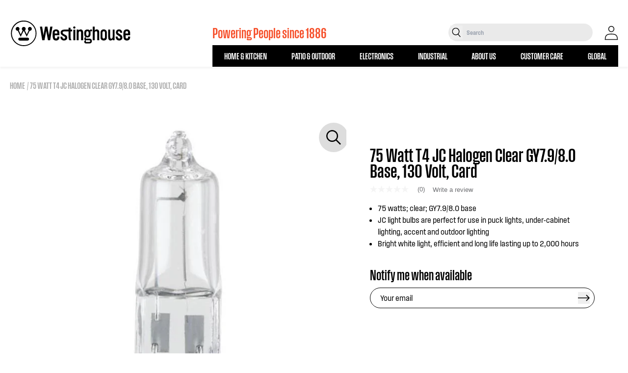

--- FILE ---
content_type: text/html; charset=utf-8
request_url: https://westinghouse.com/products/light-bulbs-halogen-bulbs-single-ended-75-watt-t4-jc-halogen-light-bulb-0476400-aspx
body_size: 44504
content:
<!doctype html>
<html class="no-js" lang="en">
  <head>
    <!-- Google Tag Manager -->
    <script>(function(w,d,s,l,i){w[l]=w[l]||[];w[l].push({'gtm.start':
    new Date().getTime(),event:'gtm.js'});var f=d.getElementsByTagName(s)[0],
    j=d.createElement(s),dl=l!='dataLayer'?'&l='+l:'';j.async=true;j.src=
    'https://www.googletagmanager.com/gtm.js?id='+i+dl;f.parentNode.insertBefore(j,f);
    })(window,document,'script','dataLayer','GTM-N2GWBW3');</script>
    <!-- End Google Tag Manager -->
    
    
    <meta charset="utf-8">
    <meta http-equiv="X-UA-Compatible" content="IE=edge">
    <meta name="viewport" content="width=device-width,initial-scale=1">
    <meta name="theme-color" content="">
    <meta name="google-site-verification" content="aboUGQhmfEqiCVzVsI_EUM2pUIluTjR0ElhFTkMxc5A" />
    <link rel="canonical" href="https://westinghouse.com/products/light-bulbs-halogen-bulbs-single-ended-75-watt-t4-jc-halogen-light-bulb-0476400-aspx">
    <link rel="preconnect" href="https://cdn.shopify.com" crossorigin>
    <link rel="icon" href="//westinghouse.com/cdn/shop/files/Westinghouse_Logo_Reverse_W_Blue_RGB.png?v=1758643702&width=32" type="image/x-icon"/><link rel="preconnect" href="https://fonts.shopifycdn.com" crossorigin><title>
      75 Watt T4 JC Halogen Clear GY7.9/8.0 Base, 130 Volt, Card | Westinghouse
    </title>

    
      <meta name="description" content="Westinghouse JC halogen light bulbs produce a bright, white light making them ideal for use in task or accent lighting. These halogen light bulbs are compact in size and offer long life compared to incandescent light bulbs. To help you find the right bulb for the right application, see Westinghouse’s full offering of J">
    

    

<meta property="og:site_name" content="Westinghouse">
<meta property="og:url" content="https://westinghouse.com/products/light-bulbs-halogen-bulbs-single-ended-75-watt-t4-jc-halogen-light-bulb-0476400-aspx">
<meta property="og:title" content="75 Watt T4 JC Halogen Clear GY7.9/8.0 Base, 130 Volt, Card">
<meta property="og:type" content="product">
<meta property="og:description" content="Westinghouse JC halogen light bulbs produce a bright, white light making them ideal for use in task or accent lighting. These halogen light bulbs are compact in size and offer long life compared to incandescent light bulbs. To help you find the right bulb for the right application, see Westinghouse’s full offering of J"><meta property="og:image" content="http://westinghouse.com/cdn/shop/products/0476400-lg.jpg?v=1678460604">
  <meta property="og:image:secure_url" content="https://westinghouse.com/cdn/shop/products/0476400-lg.jpg?v=1678460604">
  <meta property="og:image:width" content="675">
  <meta property="og:image:height" content="675"><meta property="og:price:amount" content="0.00">
  <meta property="og:price:currency" content="USD"><meta name="twitter:site" content="@Westinghouse"><meta name="twitter:card" content="summary_large_image">
<meta name="twitter:title" content="75 Watt T4 JC Halogen Clear GY7.9/8.0 Base, 130 Volt, Card">
<meta name="twitter:description" content="Westinghouse JC halogen light bulbs produce a bright, white light making them ideal for use in task or accent lighting. These halogen light bulbs are compact in size and offer long life compared to incandescent light bulbs. To help you find the right bulb for the right application, see Westinghouse’s full offering of J">


    <script>window.performance && window.performance.mark && window.performance.mark('shopify.content_for_header.start');</script><meta name="google-site-verification" content="Ag0kLFiYebFgdyelIvOJM8Lhd4w1a5hmbOTBqCRbTZo">
<meta id="shopify-digital-wallet" name="shopify-digital-wallet" content="/60972040349/digital_wallets/dialog">
<meta name="shopify-checkout-api-token" content="2279d83cb6c2ca8274eba9665134cc56">
<link rel="alternate" type="application/json+oembed" href="https://westinghouse.com/products/light-bulbs-halogen-bulbs-single-ended-75-watt-t4-jc-halogen-light-bulb-0476400-aspx.oembed">
<script async="async" src="/checkouts/internal/preloads.js?locale=en-US"></script>
<link rel="preconnect" href="https://shop.app" crossorigin="anonymous">
<script async="async" src="https://shop.app/checkouts/internal/preloads.js?locale=en-US&shop_id=60972040349" crossorigin="anonymous"></script>
<script id="apple-pay-shop-capabilities" type="application/json">{"shopId":60972040349,"countryCode":"US","currencyCode":"USD","merchantCapabilities":["supports3DS"],"merchantId":"gid:\/\/shopify\/Shop\/60972040349","merchantName":"Westinghouse","requiredBillingContactFields":["postalAddress","email"],"requiredShippingContactFields":["postalAddress","email"],"shippingType":"shipping","supportedNetworks":["visa","masterCard","amex","discover","elo","jcb"],"total":{"type":"pending","label":"Westinghouse","amount":"1.00"},"shopifyPaymentsEnabled":true,"supportsSubscriptions":true}</script>
<script id="shopify-features" type="application/json">{"accessToken":"2279d83cb6c2ca8274eba9665134cc56","betas":["rich-media-storefront-analytics"],"domain":"westinghouse.com","predictiveSearch":true,"shopId":60972040349,"locale":"en"}</script>
<script>var Shopify = Shopify || {};
Shopify.shop = "westinghousehome.myshopify.com";
Shopify.locale = "en";
Shopify.currency = {"active":"USD","rate":"1.0"};
Shopify.country = "US";
Shopify.theme = {"name":"Westinghouse - Main","id":130440691869,"schema_name":"Ambaum - Shopify Theme","schema_version":"1.0.0","theme_store_id":null,"role":"main"};
Shopify.theme.handle = "null";
Shopify.theme.style = {"id":null,"handle":null};
Shopify.cdnHost = "westinghouse.com/cdn";
Shopify.routes = Shopify.routes || {};
Shopify.routes.root = "/";</script>
<script type="module">!function(o){(o.Shopify=o.Shopify||{}).modules=!0}(window);</script>
<script>!function(o){function n(){var o=[];function n(){o.push(Array.prototype.slice.apply(arguments))}return n.q=o,n}var t=o.Shopify=o.Shopify||{};t.loadFeatures=n(),t.autoloadFeatures=n()}(window);</script>
<script>
  window.ShopifyPay = window.ShopifyPay || {};
  window.ShopifyPay.apiHost = "shop.app\/pay";
  window.ShopifyPay.redirectState = null;
</script>
<script id="shop-js-analytics" type="application/json">{"pageType":"product"}</script>
<script defer="defer" async type="module" src="//westinghouse.com/cdn/shopifycloud/shop-js/modules/v2/client.init-shop-cart-sync_DGjqyID6.en.esm.js"></script>
<script defer="defer" async type="module" src="//westinghouse.com/cdn/shopifycloud/shop-js/modules/v2/chunk.common_CM5e3XYf.esm.js"></script>
<script type="module">
  await import("//westinghouse.com/cdn/shopifycloud/shop-js/modules/v2/client.init-shop-cart-sync_DGjqyID6.en.esm.js");
await import("//westinghouse.com/cdn/shopifycloud/shop-js/modules/v2/chunk.common_CM5e3XYf.esm.js");

  window.Shopify.SignInWithShop?.initShopCartSync?.({"fedCMEnabled":true,"windoidEnabled":true});

</script>
<script>
  window.Shopify = window.Shopify || {};
  if (!window.Shopify.featureAssets) window.Shopify.featureAssets = {};
  window.Shopify.featureAssets['shop-js'] = {"shop-cart-sync":["modules/v2/client.shop-cart-sync_DS_n0f7A.en.esm.js","modules/v2/chunk.common_CM5e3XYf.esm.js"],"shop-button":["modules/v2/client.shop-button_CNT-NO5k.en.esm.js","modules/v2/chunk.common_CM5e3XYf.esm.js"],"init-fed-cm":["modules/v2/client.init-fed-cm_iCBVkvTB.en.esm.js","modules/v2/chunk.common_CM5e3XYf.esm.js"],"shop-cash-offers":["modules/v2/client.shop-cash-offers_Bicqpat5.en.esm.js","modules/v2/chunk.common_CM5e3XYf.esm.js","modules/v2/chunk.modal_Dl937Oy4.esm.js"],"avatar":["modules/v2/client.avatar_BTnouDA3.en.esm.js"],"init-windoid":["modules/v2/client.init-windoid_BqfVjynn.en.esm.js","modules/v2/chunk.common_CM5e3XYf.esm.js"],"init-shop-email-lookup-coordinator":["modules/v2/client.init-shop-email-lookup-coordinator_CrkkCzDo.en.esm.js","modules/v2/chunk.common_CM5e3XYf.esm.js"],"shop-toast-manager":["modules/v2/client.shop-toast-manager_HMMtSVHE.en.esm.js","modules/v2/chunk.common_CM5e3XYf.esm.js"],"pay-button":["modules/v2/client.pay-button_B57g7222.en.esm.js","modules/v2/chunk.common_CM5e3XYf.esm.js"],"shop-login-button":["modules/v2/client.shop-login-button_CZKuy_To.en.esm.js","modules/v2/chunk.common_CM5e3XYf.esm.js","modules/v2/chunk.modal_Dl937Oy4.esm.js"],"init-shop-cart-sync":["modules/v2/client.init-shop-cart-sync_DGjqyID6.en.esm.js","modules/v2/chunk.common_CM5e3XYf.esm.js"],"init-customer-accounts":["modules/v2/client.init-customer-accounts_CxJ7KIEv.en.esm.js","modules/v2/client.shop-login-button_CZKuy_To.en.esm.js","modules/v2/chunk.common_CM5e3XYf.esm.js","modules/v2/chunk.modal_Dl937Oy4.esm.js"],"init-shop-for-new-customer-accounts":["modules/v2/client.init-shop-for-new-customer-accounts_BDK66bKM.en.esm.js","modules/v2/client.shop-login-button_CZKuy_To.en.esm.js","modules/v2/chunk.common_CM5e3XYf.esm.js","modules/v2/chunk.modal_Dl937Oy4.esm.js"],"lead-capture":["modules/v2/client.lead-capture_QF_QcTqn.en.esm.js","modules/v2/chunk.common_CM5e3XYf.esm.js","modules/v2/chunk.modal_Dl937Oy4.esm.js"],"shop-follow-button":["modules/v2/client.shop-follow-button_Cgw6zD7w.en.esm.js","modules/v2/chunk.common_CM5e3XYf.esm.js","modules/v2/chunk.modal_Dl937Oy4.esm.js"],"checkout-modal":["modules/v2/client.checkout-modal_r-P2WYUC.en.esm.js","modules/v2/chunk.common_CM5e3XYf.esm.js","modules/v2/chunk.modal_Dl937Oy4.esm.js"],"init-customer-accounts-sign-up":["modules/v2/client.init-customer-accounts-sign-up_fcc8iru1.en.esm.js","modules/v2/client.shop-login-button_CZKuy_To.en.esm.js","modules/v2/chunk.common_CM5e3XYf.esm.js","modules/v2/chunk.modal_Dl937Oy4.esm.js"],"shop-login":["modules/v2/client.shop-login_CJN-CB3q.en.esm.js","modules/v2/chunk.common_CM5e3XYf.esm.js","modules/v2/chunk.modal_Dl937Oy4.esm.js"],"payment-terms":["modules/v2/client.payment-terms_C8iL647G.en.esm.js","modules/v2/chunk.common_CM5e3XYf.esm.js","modules/v2/chunk.modal_Dl937Oy4.esm.js"]};
</script>
<script>(function() {
  var isLoaded = false;
  function asyncLoad() {
    if (isLoaded) return;
    isLoaded = true;
    var urls = ["https:\/\/gdprcdn.b-cdn.net\/js\/gdpr_cookie_consent.min.js?shop=westinghousehome.myshopify.com","\/\/cdn.shopify.com\/proxy\/2189bb071d42b33b3e178ed98c4cf0449f7e1d6795bb36403a546ecedb881e3b\/apps.bazaarvoice.com\/deployments\/westinghouseportablepower\/westinghouse\/production\/en_US\/bv.js?shop=westinghousehome.myshopify.com\u0026sp-cache-control=cHVibGljLCBtYXgtYWdlPTkwMA","\/\/cdn.shopify.com\/proxy\/4525b3ce33e2733e1c41485735d026455e8d71199827341a637ac0e779eb0710\/static.cdn.printful.com\/static\/js\/external\/shopify-product-customizer.js?v=0.28\u0026shop=westinghousehome.myshopify.com\u0026sp-cache-control=cHVibGljLCBtYXgtYWdlPTkwMA"];
    for (var i = 0; i < urls.length; i++) {
      var s = document.createElement('script');
      s.type = 'text/javascript';
      s.async = true;
      s.src = urls[i];
      var x = document.getElementsByTagName('script')[0];
      x.parentNode.insertBefore(s, x);
    }
  };
  if(window.attachEvent) {
    window.attachEvent('onload', asyncLoad);
  } else {
    window.addEventListener('load', asyncLoad, false);
  }
})();</script>
<script id="__st">var __st={"a":60972040349,"offset":-18000,"reqid":"b422ae25-71fc-4c88-8711-cbd5186e04eb-1765948091","pageurl":"westinghouse.com\/products\/light-bulbs-halogen-bulbs-single-ended-75-watt-t4-jc-halogen-light-bulb-0476400-aspx","u":"19e387bf753d","p":"product","rtyp":"product","rid":7711259394205};</script>
<script>window.ShopifyPaypalV4VisibilityTracking = true;</script>
<script id="captcha-bootstrap">!function(){'use strict';const t='contact',e='account',n='new_comment',o=[[t,t],['blogs',n],['comments',n],[t,'customer']],c=[[e,'customer_login'],[e,'guest_login'],[e,'recover_customer_password'],[e,'create_customer']],r=t=>t.map((([t,e])=>`form[action*='/${t}']:not([data-nocaptcha='true']) input[name='form_type'][value='${e}']`)).join(','),a=t=>()=>t?[...document.querySelectorAll(t)].map((t=>t.form)):[];function s(){const t=[...o],e=r(t);return a(e)}const i='password',u='form_key',d=['recaptcha-v3-token','g-recaptcha-response','h-captcha-response',i],f=()=>{try{return window.sessionStorage}catch{return}},m='__shopify_v',_=t=>t.elements[u];function p(t,e,n=!1){try{const o=window.sessionStorage,c=JSON.parse(o.getItem(e)),{data:r}=function(t){const{data:e,action:n}=t;return t[m]||n?{data:e,action:n}:{data:t,action:n}}(c);for(const[e,n]of Object.entries(r))t.elements[e]&&(t.elements[e].value=n);n&&o.removeItem(e)}catch(o){console.error('form repopulation failed',{error:o})}}const l='form_type',E='cptcha';function T(t){t.dataset[E]=!0}const w=window,h=w.document,L='Shopify',v='ce_forms',y='captcha';let A=!1;((t,e)=>{const n=(g='f06e6c50-85a8-45c8-87d0-21a2b65856fe',I='https://cdn.shopify.com/shopifycloud/storefront-forms-hcaptcha/ce_storefront_forms_captcha_hcaptcha.v1.5.2.iife.js',D={infoText:'Protected by hCaptcha',privacyText:'Privacy',termsText:'Terms'},(t,e,n)=>{const o=w[L][v],c=o.bindForm;if(c)return c(t,g,e,D).then(n);var r;o.q.push([[t,g,e,D],n]),r=I,A||(h.body.append(Object.assign(h.createElement('script'),{id:'captcha-provider',async:!0,src:r})),A=!0)});var g,I,D;w[L]=w[L]||{},w[L][v]=w[L][v]||{},w[L][v].q=[],w[L][y]=w[L][y]||{},w[L][y].protect=function(t,e){n(t,void 0,e),T(t)},Object.freeze(w[L][y]),function(t,e,n,w,h,L){const[v,y,A,g]=function(t,e,n){const i=e?o:[],u=t?c:[],d=[...i,...u],f=r(d),m=r(i),_=r(d.filter((([t,e])=>n.includes(e))));return[a(f),a(m),a(_),s()]}(w,h,L),I=t=>{const e=t.target;return e instanceof HTMLFormElement?e:e&&e.form},D=t=>v().includes(t);t.addEventListener('submit',(t=>{const e=I(t);if(!e)return;const n=D(e)&&!e.dataset.hcaptchaBound&&!e.dataset.recaptchaBound,o=_(e),c=g().includes(e)&&(!o||!o.value);(n||c)&&t.preventDefault(),c&&!n&&(function(t){try{if(!f())return;!function(t){const e=f();if(!e)return;const n=_(t);if(!n)return;const o=n.value;o&&e.removeItem(o)}(t);const e=Array.from(Array(32),(()=>Math.random().toString(36)[2])).join('');!function(t,e){_(t)||t.append(Object.assign(document.createElement('input'),{type:'hidden',name:u})),t.elements[u].value=e}(t,e),function(t,e){const n=f();if(!n)return;const o=[...t.querySelectorAll(`input[type='${i}']`)].map((({name:t})=>t)),c=[...d,...o],r={};for(const[a,s]of new FormData(t).entries())c.includes(a)||(r[a]=s);n.setItem(e,JSON.stringify({[m]:1,action:t.action,data:r}))}(t,e)}catch(e){console.error('failed to persist form',e)}}(e),e.submit())}));const S=(t,e)=>{t&&!t.dataset[E]&&(n(t,e.some((e=>e===t))),T(t))};for(const o of['focusin','change'])t.addEventListener(o,(t=>{const e=I(t);D(e)&&S(e,y())}));const B=e.get('form_key'),M=e.get(l),P=B&&M;t.addEventListener('DOMContentLoaded',(()=>{const t=y();if(P)for(const e of t)e.elements[l].value===M&&p(e,B);[...new Set([...A(),...v().filter((t=>'true'===t.dataset.shopifyCaptcha))])].forEach((e=>S(e,t)))}))}(h,new URLSearchParams(w.location.search),n,t,e,['guest_login'])})(!0,!0)}();</script>
<script integrity="sha256-52AcMU7V7pcBOXWImdc/TAGTFKeNjmkeM1Pvks/DTgc=" data-source-attribution="shopify.loadfeatures" defer="defer" src="//westinghouse.com/cdn/shopifycloud/storefront/assets/storefront/load_feature-81c60534.js" crossorigin="anonymous"></script>
<script crossorigin="anonymous" defer="defer" src="//westinghouse.com/cdn/shopifycloud/storefront/assets/shopify_pay/storefront-65b4c6d7.js?v=20250812"></script>
<script data-source-attribution="shopify.dynamic_checkout.dynamic.init">var Shopify=Shopify||{};Shopify.PaymentButton=Shopify.PaymentButton||{isStorefrontPortableWallets:!0,init:function(){window.Shopify.PaymentButton.init=function(){};var t=document.createElement("script");t.src="https://westinghouse.com/cdn/shopifycloud/portable-wallets/latest/portable-wallets.en.js",t.type="module",document.head.appendChild(t)}};
</script>
<script data-source-attribution="shopify.dynamic_checkout.buyer_consent">
  function portableWalletsHideBuyerConsent(e){var t=document.getElementById("shopify-buyer-consent"),n=document.getElementById("shopify-subscription-policy-button");t&&n&&(t.classList.add("hidden"),t.setAttribute("aria-hidden","true"),n.removeEventListener("click",e))}function portableWalletsShowBuyerConsent(e){var t=document.getElementById("shopify-buyer-consent"),n=document.getElementById("shopify-subscription-policy-button");t&&n&&(t.classList.remove("hidden"),t.removeAttribute("aria-hidden"),n.addEventListener("click",e))}window.Shopify?.PaymentButton&&(window.Shopify.PaymentButton.hideBuyerConsent=portableWalletsHideBuyerConsent,window.Shopify.PaymentButton.showBuyerConsent=portableWalletsShowBuyerConsent);
</script>
<script data-source-attribution="shopify.dynamic_checkout.cart.bootstrap">document.addEventListener("DOMContentLoaded",(function(){function t(){return document.querySelector("shopify-accelerated-checkout-cart, shopify-accelerated-checkout")}if(t())Shopify.PaymentButton.init();else{new MutationObserver((function(e,n){t()&&(Shopify.PaymentButton.init(),n.disconnect())})).observe(document.body,{childList:!0,subtree:!0})}}));
</script>
<link id="shopify-accelerated-checkout-styles" rel="stylesheet" media="screen" href="https://westinghouse.com/cdn/shopifycloud/portable-wallets/latest/accelerated-checkout-backwards-compat.css" crossorigin="anonymous">
<style id="shopify-accelerated-checkout-cart">
        #shopify-buyer-consent {
  margin-top: 1em;
  display: inline-block;
  width: 100%;
}

#shopify-buyer-consent.hidden {
  display: none;
}

#shopify-subscription-policy-button {
  background: none;
  border: none;
  padding: 0;
  text-decoration: underline;
  font-size: inherit;
  cursor: pointer;
}

#shopify-subscription-policy-button::before {
  box-shadow: none;
}

      </style>
<script id="sections-script" data-sections="header" defer="defer" src="//westinghouse.com/cdn/shop/t/2/compiled_assets/scripts.js?17593"></script>
<script>window.performance && window.performance.mark && window.performance.mark('shopify.content_for_header.end');</script>

    <style data-shopify>
:root {
  --color-announcement-background: #131313;
  --color-announcement-text: #ffffff;
  --color-header-background: #FFFFFF;
  --color-header-text: #131313;
  --color-cart-bubble: #e22120;
}

*,
*::before,
*::after {
  box-sizing: inherit;
}

html {
  box-sizing: border-box;
  height: 100%;
  overflow-x: hidden;
}

body {
  font-size: 16px;
}

</style>

  
    
    <script>document.documentElement.className = document.documentElement.className.replace('no-js', 'js');</script>
    <link href="//westinghouse.com/cdn/shop/t/2/assets/fonts.css?v=123916110385235289341663182632" rel="stylesheet" type="text/css" media="all" />
    <link href="//westinghouse.com/cdn/shop/t/2/assets/tailwind.css?v=123999541143736422761757982945" rel="stylesheet" type="text/css" media="all" />
    <link href="//westinghouse.com/cdn/shop/t/2/assets/footer.css?v=46050826826483367911656681932" rel="stylesheet" type="text/css" media="all" />
    <link href="//westinghouse.com/cdn/shop/t/2/assets/theme.css?v=13101179074301892101739988779" rel="stylesheet" type="text/css" media="all" />


    <script type="text/javascript" src="https://cdn.jsdelivr.net/npm/styled-icons@10.45.0/" async="async"></script>
     <link href="//westinghouse.com/cdn/shop/t/2/assets/swiper.css?v=133708609008927581691668104481" rel="stylesheet" type="text/css" media="all" />
     <link href="//westinghouse.com/cdn/shop/t/2/assets/aos.css?v=18405724247652668961668104539" rel="stylesheet" type="text/css" media="all" />

    <!-- Microsoft Clarity -->
    <script type="text/javascript">
        (function(c,l,a,r,i,t,y){
            c[a]=c[a]||function(){(c[a].q=c[a].q||[]).push(arguments)};
            t=l.createElement(r);t.async=1;t.src="https://www.clarity.ms/tag/"+i;
            y=l.getElementsByTagName(r)[0];y.parentNode.insertBefore(t,y);
        })(window, document, "clarity", "script", "ety9e06whv");
    </script>
    
  
 <!--begin-boost-pfs-filter-css-->
   <link rel="preload stylesheet" href="//westinghouse.com/cdn/shop/t/2/assets/boost-pfs-instant-search.css?v=146474835330714392691677621151" as="style"><link href="//westinghouse.com/cdn/shop/t/2/assets/boost-pfs-custom.css?v=79579138159661985691677621151" rel="stylesheet" type="text/css" media="all" />


 <!--end-boost-pfs-filter-css-->

 
<!-- BEGIN app block: shopify://apps/consentmo-gdpr/blocks/gdpr_cookie_consent/4fbe573f-a377-4fea-9801-3ee0858cae41 -->


<!-- END app block --><script src="https://cdn.shopify.com/extensions/019b27f9-4c12-7713-b838-a52c4114b655/consentmo-gdpr-539/assets/consentmo_cookie_consent.js" type="text/javascript" defer="defer"></script>
<link href="https://monorail-edge.shopifysvc.com" rel="dns-prefetch">
<script>(function(){if ("sendBeacon" in navigator && "performance" in window) {try {var session_token_from_headers = performance.getEntriesByType('navigation')[0].serverTiming.find(x => x.name == '_s').description;} catch {var session_token_from_headers = undefined;}var session_cookie_matches = document.cookie.match(/_shopify_s=([^;]*)/);var session_token_from_cookie = session_cookie_matches && session_cookie_matches.length === 2 ? session_cookie_matches[1] : "";var session_token = session_token_from_headers || session_token_from_cookie || "";function handle_abandonment_event(e) {var entries = performance.getEntries().filter(function(entry) {return /monorail-edge.shopifysvc.com/.test(entry.name);});if (!window.abandonment_tracked && entries.length === 0) {window.abandonment_tracked = true;var currentMs = Date.now();var navigation_start = performance.timing.navigationStart;var payload = {shop_id: 60972040349,url: window.location.href,navigation_start,duration: currentMs - navigation_start,session_token,page_type: "product"};window.navigator.sendBeacon("https://monorail-edge.shopifysvc.com/v1/produce", JSON.stringify({schema_id: "online_store_buyer_site_abandonment/1.1",payload: payload,metadata: {event_created_at_ms: currentMs,event_sent_at_ms: currentMs}}));}}window.addEventListener('pagehide', handle_abandonment_event);}}());</script>
<script id="web-pixels-manager-setup">(function e(e,d,r,n,o){if(void 0===o&&(o={}),!Boolean(null===(a=null===(i=window.Shopify)||void 0===i?void 0:i.analytics)||void 0===a?void 0:a.replayQueue)){var i,a;window.Shopify=window.Shopify||{};var t=window.Shopify;t.analytics=t.analytics||{};var s=t.analytics;s.replayQueue=[],s.publish=function(e,d,r){return s.replayQueue.push([e,d,r]),!0};try{self.performance.mark("wpm:start")}catch(e){}var l=function(){var e={modern:/Edge?\/(1{2}[4-9]|1[2-9]\d|[2-9]\d{2}|\d{4,})\.\d+(\.\d+|)|Firefox\/(1{2}[4-9]|1[2-9]\d|[2-9]\d{2}|\d{4,})\.\d+(\.\d+|)|Chrom(ium|e)\/(9{2}|\d{3,})\.\d+(\.\d+|)|(Maci|X1{2}).+ Version\/(15\.\d+|(1[6-9]|[2-9]\d|\d{3,})\.\d+)([,.]\d+|)( \(\w+\)|)( Mobile\/\w+|) Safari\/|Chrome.+OPR\/(9{2}|\d{3,})\.\d+\.\d+|(CPU[ +]OS|iPhone[ +]OS|CPU[ +]iPhone|CPU IPhone OS|CPU iPad OS)[ +]+(15[._]\d+|(1[6-9]|[2-9]\d|\d{3,})[._]\d+)([._]\d+|)|Android:?[ /-](13[3-9]|1[4-9]\d|[2-9]\d{2}|\d{4,})(\.\d+|)(\.\d+|)|Android.+Firefox\/(13[5-9]|1[4-9]\d|[2-9]\d{2}|\d{4,})\.\d+(\.\d+|)|Android.+Chrom(ium|e)\/(13[3-9]|1[4-9]\d|[2-9]\d{2}|\d{4,})\.\d+(\.\d+|)|SamsungBrowser\/([2-9]\d|\d{3,})\.\d+/,legacy:/Edge?\/(1[6-9]|[2-9]\d|\d{3,})\.\d+(\.\d+|)|Firefox\/(5[4-9]|[6-9]\d|\d{3,})\.\d+(\.\d+|)|Chrom(ium|e)\/(5[1-9]|[6-9]\d|\d{3,})\.\d+(\.\d+|)([\d.]+$|.*Safari\/(?![\d.]+ Edge\/[\d.]+$))|(Maci|X1{2}).+ Version\/(10\.\d+|(1[1-9]|[2-9]\d|\d{3,})\.\d+)([,.]\d+|)( \(\w+\)|)( Mobile\/\w+|) Safari\/|Chrome.+OPR\/(3[89]|[4-9]\d|\d{3,})\.\d+\.\d+|(CPU[ +]OS|iPhone[ +]OS|CPU[ +]iPhone|CPU IPhone OS|CPU iPad OS)[ +]+(10[._]\d+|(1[1-9]|[2-9]\d|\d{3,})[._]\d+)([._]\d+|)|Android:?[ /-](13[3-9]|1[4-9]\d|[2-9]\d{2}|\d{4,})(\.\d+|)(\.\d+|)|Mobile Safari.+OPR\/([89]\d|\d{3,})\.\d+\.\d+|Android.+Firefox\/(13[5-9]|1[4-9]\d|[2-9]\d{2}|\d{4,})\.\d+(\.\d+|)|Android.+Chrom(ium|e)\/(13[3-9]|1[4-9]\d|[2-9]\d{2}|\d{4,})\.\d+(\.\d+|)|Android.+(UC? ?Browser|UCWEB|U3)[ /]?(15\.([5-9]|\d{2,})|(1[6-9]|[2-9]\d|\d{3,})\.\d+)\.\d+|SamsungBrowser\/(5\.\d+|([6-9]|\d{2,})\.\d+)|Android.+MQ{2}Browser\/(14(\.(9|\d{2,})|)|(1[5-9]|[2-9]\d|\d{3,})(\.\d+|))(\.\d+|)|K[Aa][Ii]OS\/(3\.\d+|([4-9]|\d{2,})\.\d+)(\.\d+|)/},d=e.modern,r=e.legacy,n=navigator.userAgent;return n.match(d)?"modern":n.match(r)?"legacy":"unknown"}(),u="modern"===l?"modern":"legacy",c=(null!=n?n:{modern:"",legacy:""})[u],f=function(e){return[e.baseUrl,"/wpm","/b",e.hashVersion,"modern"===e.buildTarget?"m":"l",".js"].join("")}({baseUrl:d,hashVersion:r,buildTarget:u}),m=function(e){var d=e.version,r=e.bundleTarget,n=e.surface,o=e.pageUrl,i=e.monorailEndpoint;return{emit:function(e){var a=e.status,t=e.errorMsg,s=(new Date).getTime(),l=JSON.stringify({metadata:{event_sent_at_ms:s},events:[{schema_id:"web_pixels_manager_load/3.1",payload:{version:d,bundle_target:r,page_url:o,status:a,surface:n,error_msg:t},metadata:{event_created_at_ms:s}}]});if(!i)return console&&console.warn&&console.warn("[Web Pixels Manager] No Monorail endpoint provided, skipping logging."),!1;try{return self.navigator.sendBeacon.bind(self.navigator)(i,l)}catch(e){}var u=new XMLHttpRequest;try{return u.open("POST",i,!0),u.setRequestHeader("Content-Type","text/plain"),u.send(l),!0}catch(e){return console&&console.warn&&console.warn("[Web Pixels Manager] Got an unhandled error while logging to Monorail."),!1}}}}({version:r,bundleTarget:l,surface:e.surface,pageUrl:self.location.href,monorailEndpoint:e.monorailEndpoint});try{o.browserTarget=l,function(e){var d=e.src,r=e.async,n=void 0===r||r,o=e.onload,i=e.onerror,a=e.sri,t=e.scriptDataAttributes,s=void 0===t?{}:t,l=document.createElement("script"),u=document.querySelector("head"),c=document.querySelector("body");if(l.async=n,l.src=d,a&&(l.integrity=a,l.crossOrigin="anonymous"),s)for(var f in s)if(Object.prototype.hasOwnProperty.call(s,f))try{l.dataset[f]=s[f]}catch(e){}if(o&&l.addEventListener("load",o),i&&l.addEventListener("error",i),u)u.appendChild(l);else{if(!c)throw new Error("Did not find a head or body element to append the script");c.appendChild(l)}}({src:f,async:!0,onload:function(){if(!function(){var e,d;return Boolean(null===(d=null===(e=window.Shopify)||void 0===e?void 0:e.analytics)||void 0===d?void 0:d.initialized)}()){var d=window.webPixelsManager.init(e)||void 0;if(d){var r=window.Shopify.analytics;r.replayQueue.forEach((function(e){var r=e[0],n=e[1],o=e[2];d.publishCustomEvent(r,n,o)})),r.replayQueue=[],r.publish=d.publishCustomEvent,r.visitor=d.visitor,r.initialized=!0}}},onerror:function(){return m.emit({status:"failed",errorMsg:"".concat(f," has failed to load")})},sri:function(e){var d=/^sha384-[A-Za-z0-9+/=]+$/;return"string"==typeof e&&d.test(e)}(c)?c:"",scriptDataAttributes:o}),m.emit({status:"loading"})}catch(e){m.emit({status:"failed",errorMsg:(null==e?void 0:e.message)||"Unknown error"})}}})({shopId: 60972040349,storefrontBaseUrl: "https://westinghouse.com",extensionsBaseUrl: "https://extensions.shopifycdn.com/cdn/shopifycloud/web-pixels-manager",monorailEndpoint: "https://monorail-edge.shopifysvc.com/unstable/produce_batch",surface: "storefront-renderer",enabledBetaFlags: ["2dca8a86"],webPixelsConfigList: [{"id":"539099293","configuration":"{\"config\":\"{\\\"pixel_id\\\":\\\"G-E6ZDKHPTB1\\\",\\\"target_country\\\":\\\"US\\\",\\\"gtag_events\\\":[{\\\"type\\\":\\\"purchase\\\",\\\"action_label\\\":\\\"G-E6ZDKHPTB1\\\"},{\\\"type\\\":\\\"page_view\\\",\\\"action_label\\\":\\\"G-E6ZDKHPTB1\\\"},{\\\"type\\\":\\\"view_item\\\",\\\"action_label\\\":\\\"G-E6ZDKHPTB1\\\"},{\\\"type\\\":\\\"search\\\",\\\"action_label\\\":\\\"G-E6ZDKHPTB1\\\"},{\\\"type\\\":\\\"add_to_cart\\\",\\\"action_label\\\":\\\"G-E6ZDKHPTB1\\\"},{\\\"type\\\":\\\"begin_checkout\\\",\\\"action_label\\\":\\\"G-E6ZDKHPTB1\\\"},{\\\"type\\\":\\\"add_payment_info\\\",\\\"action_label\\\":\\\"G-E6ZDKHPTB1\\\"}],\\\"enable_monitoring_mode\\\":false}\"}","eventPayloadVersion":"v1","runtimeContext":"OPEN","scriptVersion":"b2a88bafab3e21179ed38636efcd8a93","type":"APP","apiClientId":1780363,"privacyPurposes":[],"dataSharingAdjustments":{"protectedCustomerApprovalScopes":["read_customer_address","read_customer_email","read_customer_name","read_customer_personal_data","read_customer_phone"]}},{"id":"92897437","configuration":"{\"tagID\":\"2614299875939\"}","eventPayloadVersion":"v1","runtimeContext":"STRICT","scriptVersion":"18031546ee651571ed29edbe71a3550b","type":"APP","apiClientId":3009811,"privacyPurposes":["ANALYTICS","MARKETING","SALE_OF_DATA"],"dataSharingAdjustments":{"protectedCustomerApprovalScopes":["read_customer_address","read_customer_email","read_customer_name","read_customer_personal_data","read_customer_phone"]}},{"id":"shopify-app-pixel","configuration":"{}","eventPayloadVersion":"v1","runtimeContext":"STRICT","scriptVersion":"0450","apiClientId":"shopify-pixel","type":"APP","privacyPurposes":["ANALYTICS","MARKETING"]},{"id":"shopify-custom-pixel","eventPayloadVersion":"v1","runtimeContext":"LAX","scriptVersion":"0450","apiClientId":"shopify-pixel","type":"CUSTOM","privacyPurposes":["ANALYTICS","MARKETING"]}],isMerchantRequest: false,initData: {"shop":{"name":"Westinghouse","paymentSettings":{"currencyCode":"USD"},"myshopifyDomain":"westinghousehome.myshopify.com","countryCode":"US","storefrontUrl":"https:\/\/westinghouse.com"},"customer":null,"cart":null,"checkout":null,"productVariants":[{"price":{"amount":0.0,"currencyCode":"USD"},"product":{"title":"75 Watt T4 JC Halogen Clear GY7.9\/8.0 Base, 130 Volt, Card","vendor":"Westinghouse Lighting","id":"7711259394205","untranslatedTitle":"75 Watt T4 JC Halogen Clear GY7.9\/8.0 Base, 130 Volt, Card","url":"\/products\/light-bulbs-halogen-bulbs-single-ended-75-watt-t4-jc-halogen-light-bulb-0476400-aspx","type":""},"id":"43439246770333","image":{"src":"\/\/westinghouse.com\/cdn\/shop\/products\/0476400-lg.jpg?v=1678460604"},"sku":"476400","title":"Default Title","untranslatedTitle":"Default Title"}],"purchasingCompany":null},},"https://westinghouse.com/cdn","ae1676cfwd2530674p4253c800m34e853cb",{"modern":"","legacy":""},{"shopId":"60972040349","storefrontBaseUrl":"https:\/\/westinghouse.com","extensionBaseUrl":"https:\/\/extensions.shopifycdn.com\/cdn\/shopifycloud\/web-pixels-manager","surface":"storefront-renderer","enabledBetaFlags":"[\"2dca8a86\"]","isMerchantRequest":"false","hashVersion":"ae1676cfwd2530674p4253c800m34e853cb","publish":"custom","events":"[[\"page_viewed\",{}],[\"product_viewed\",{\"productVariant\":{\"price\":{\"amount\":0.0,\"currencyCode\":\"USD\"},\"product\":{\"title\":\"75 Watt T4 JC Halogen Clear GY7.9\/8.0 Base, 130 Volt, Card\",\"vendor\":\"Westinghouse Lighting\",\"id\":\"7711259394205\",\"untranslatedTitle\":\"75 Watt T4 JC Halogen Clear GY7.9\/8.0 Base, 130 Volt, Card\",\"url\":\"\/products\/light-bulbs-halogen-bulbs-single-ended-75-watt-t4-jc-halogen-light-bulb-0476400-aspx\",\"type\":\"\"},\"id\":\"43439246770333\",\"image\":{\"src\":\"\/\/westinghouse.com\/cdn\/shop\/products\/0476400-lg.jpg?v=1678460604\"},\"sku\":\"476400\",\"title\":\"Default Title\",\"untranslatedTitle\":\"Default Title\"}}]]"});</script><script>
  window.ShopifyAnalytics = window.ShopifyAnalytics || {};
  window.ShopifyAnalytics.meta = window.ShopifyAnalytics.meta || {};
  window.ShopifyAnalytics.meta.currency = 'USD';
  var meta = {"product":{"id":7711259394205,"gid":"gid:\/\/shopify\/Product\/7711259394205","vendor":"Westinghouse Lighting","type":"","variants":[{"id":43439246770333,"price":0,"name":"75 Watt T4 JC Halogen Clear GY7.9\/8.0 Base, 130 Volt, Card","public_title":null,"sku":"476400"}],"remote":false},"page":{"pageType":"product","resourceType":"product","resourceId":7711259394205}};
  for (var attr in meta) {
    window.ShopifyAnalytics.meta[attr] = meta[attr];
  }
</script>
<script class="analytics">
  (function () {
    var customDocumentWrite = function(content) {
      var jquery = null;

      if (window.jQuery) {
        jquery = window.jQuery;
      } else if (window.Checkout && window.Checkout.$) {
        jquery = window.Checkout.$;
      }

      if (jquery) {
        jquery('body').append(content);
      }
    };

    var hasLoggedConversion = function(token) {
      if (token) {
        return document.cookie.indexOf('loggedConversion=' + token) !== -1;
      }
      return false;
    }

    var setCookieIfConversion = function(token) {
      if (token) {
        var twoMonthsFromNow = new Date(Date.now());
        twoMonthsFromNow.setMonth(twoMonthsFromNow.getMonth() + 2);

        document.cookie = 'loggedConversion=' + token + '; expires=' + twoMonthsFromNow;
      }
    }

    var trekkie = window.ShopifyAnalytics.lib = window.trekkie = window.trekkie || [];
    if (trekkie.integrations) {
      return;
    }
    trekkie.methods = [
      'identify',
      'page',
      'ready',
      'track',
      'trackForm',
      'trackLink'
    ];
    trekkie.factory = function(method) {
      return function() {
        var args = Array.prototype.slice.call(arguments);
        args.unshift(method);
        trekkie.push(args);
        return trekkie;
      };
    };
    for (var i = 0; i < trekkie.methods.length; i++) {
      var key = trekkie.methods[i];
      trekkie[key] = trekkie.factory(key);
    }
    trekkie.load = function(config) {
      trekkie.config = config || {};
      trekkie.config.initialDocumentCookie = document.cookie;
      var first = document.getElementsByTagName('script')[0];
      var script = document.createElement('script');
      script.type = 'text/javascript';
      script.onerror = function(e) {
        var scriptFallback = document.createElement('script');
        scriptFallback.type = 'text/javascript';
        scriptFallback.onerror = function(error) {
                var Monorail = {
      produce: function produce(monorailDomain, schemaId, payload) {
        var currentMs = new Date().getTime();
        var event = {
          schema_id: schemaId,
          payload: payload,
          metadata: {
            event_created_at_ms: currentMs,
            event_sent_at_ms: currentMs
          }
        };
        return Monorail.sendRequest("https://" + monorailDomain + "/v1/produce", JSON.stringify(event));
      },
      sendRequest: function sendRequest(endpointUrl, payload) {
        // Try the sendBeacon API
        if (window && window.navigator && typeof window.navigator.sendBeacon === 'function' && typeof window.Blob === 'function' && !Monorail.isIos12()) {
          var blobData = new window.Blob([payload], {
            type: 'text/plain'
          });

          if (window.navigator.sendBeacon(endpointUrl, blobData)) {
            return true;
          } // sendBeacon was not successful

        } // XHR beacon

        var xhr = new XMLHttpRequest();

        try {
          xhr.open('POST', endpointUrl);
          xhr.setRequestHeader('Content-Type', 'text/plain');
          xhr.send(payload);
        } catch (e) {
          console.log(e);
        }

        return false;
      },
      isIos12: function isIos12() {
        return window.navigator.userAgent.lastIndexOf('iPhone; CPU iPhone OS 12_') !== -1 || window.navigator.userAgent.lastIndexOf('iPad; CPU OS 12_') !== -1;
      }
    };
    Monorail.produce('monorail-edge.shopifysvc.com',
      'trekkie_storefront_load_errors/1.1',
      {shop_id: 60972040349,
      theme_id: 130440691869,
      app_name: "storefront",
      context_url: window.location.href,
      source_url: "//westinghouse.com/cdn/s/trekkie.storefront.23b90327a0b2c94129db92772d2925a9b88e09c5.min.js"});

        };
        scriptFallback.async = true;
        scriptFallback.src = '//westinghouse.com/cdn/s/trekkie.storefront.23b90327a0b2c94129db92772d2925a9b88e09c5.min.js';
        first.parentNode.insertBefore(scriptFallback, first);
      };
      script.async = true;
      script.src = '//westinghouse.com/cdn/s/trekkie.storefront.23b90327a0b2c94129db92772d2925a9b88e09c5.min.js';
      first.parentNode.insertBefore(script, first);
    };
    trekkie.load(
      {"Trekkie":{"appName":"storefront","development":false,"defaultAttributes":{"shopId":60972040349,"isMerchantRequest":null,"themeId":130440691869,"themeCityHash":"2998320039712044193","contentLanguage":"en","currency":"USD"},"isServerSideCookieWritingEnabled":true,"monorailRegion":"shop_domain","enabledBetaFlags":["65f19447"]},"Session Attribution":{},"S2S":{"facebookCapiEnabled":false,"source":"trekkie-storefront-renderer","apiClientId":580111}}
    );

    var loaded = false;
    trekkie.ready(function() {
      if (loaded) return;
      loaded = true;

      window.ShopifyAnalytics.lib = window.trekkie;

      var originalDocumentWrite = document.write;
      document.write = customDocumentWrite;
      try { window.ShopifyAnalytics.merchantGoogleAnalytics.call(this); } catch(error) {};
      document.write = originalDocumentWrite;

      window.ShopifyAnalytics.lib.page(null,{"pageType":"product","resourceType":"product","resourceId":7711259394205,"shopifyEmitted":true});

      var match = window.location.pathname.match(/checkouts\/(.+)\/(thank_you|post_purchase)/)
      var token = match? match[1]: undefined;
      if (!hasLoggedConversion(token)) {
        setCookieIfConversion(token);
        window.ShopifyAnalytics.lib.track("Viewed Product",{"currency":"USD","variantId":43439246770333,"productId":7711259394205,"productGid":"gid:\/\/shopify\/Product\/7711259394205","name":"75 Watt T4 JC Halogen Clear GY7.9\/8.0 Base, 130 Volt, Card","price":"0.00","sku":"476400","brand":"Westinghouse Lighting","variant":null,"category":"","nonInteraction":true,"remote":false},undefined,undefined,{"shopifyEmitted":true});
      window.ShopifyAnalytics.lib.track("monorail:\/\/trekkie_storefront_viewed_product\/1.1",{"currency":"USD","variantId":43439246770333,"productId":7711259394205,"productGid":"gid:\/\/shopify\/Product\/7711259394205","name":"75 Watt T4 JC Halogen Clear GY7.9\/8.0 Base, 130 Volt, Card","price":"0.00","sku":"476400","brand":"Westinghouse Lighting","variant":null,"category":"","nonInteraction":true,"remote":false,"referer":"https:\/\/westinghouse.com\/products\/light-bulbs-halogen-bulbs-single-ended-75-watt-t4-jc-halogen-light-bulb-0476400-aspx"});
      }
    });


        var eventsListenerScript = document.createElement('script');
        eventsListenerScript.async = true;
        eventsListenerScript.src = "//westinghouse.com/cdn/shopifycloud/storefront/assets/shop_events_listener-3da45d37.js";
        document.getElementsByTagName('head')[0].appendChild(eventsListenerScript);

})();</script>
  <script>
  if (!window.ga || (window.ga && typeof window.ga !== 'function')) {
    window.ga = function ga() {
      (window.ga.q = window.ga.q || []).push(arguments);
      if (window.Shopify && window.Shopify.analytics && typeof window.Shopify.analytics.publish === 'function') {
        window.Shopify.analytics.publish("ga_stub_called", {}, {sendTo: "google_osp_migration"});
      }
      console.error("Shopify's Google Analytics stub called with:", Array.from(arguments), "\nSee https://help.shopify.com/manual/promoting-marketing/pixels/pixel-migration#google for more information.");
    };
    if (window.Shopify && window.Shopify.analytics && typeof window.Shopify.analytics.publish === 'function') {
      window.Shopify.analytics.publish("ga_stub_initialized", {}, {sendTo: "google_osp_migration"});
    }
  }
</script>
<script
  defer
  src="https://westinghouse.com/cdn/shopifycloud/perf-kit/shopify-perf-kit-2.1.2.min.js"
  data-application="storefront-renderer"
  data-shop-id="60972040349"
  data-render-region="gcp-us-central1"
  data-page-type="product"
  data-theme-instance-id="130440691869"
  data-theme-name="Ambaum - Shopify Theme"
  data-theme-version="1.0.0"
  data-monorail-region="shop_domain"
  data-resource-timing-sampling-rate="10"
  data-shs="true"
  data-shs-beacon="true"
  data-shs-export-with-fetch="true"
  data-shs-logs-sample-rate="1"
  data-shs-beacon-endpoint="https://westinghouse.com/api/collect"
></script>
</head>

  <body class="flex flex-col min-h-screen w-screen font-body text-black">
    <!-- Google Tag Manager (noscript) -->
    <noscript><iframe src="https://www.googletagmanager.com/ns.html?id=GTM-N2GWBW3"
    height="0" width="0" style="display:none;visibility:hidden"></iframe></noscript>
    <!-- End Google Tag Manager (noscript) -->
    
    <a class="skip-to-content-link button sr-only" href="#MainContent">
      Skip to content
    </a>

    <section id="shopify-section-header" class="shopify-section bg-headerBg text-headerText top-0 z-20 relative shadow-header-shadow"><div
  style="padding-top: 0px; padding-bottom: 0px;"
  data-announcement-bar
  class="
    bg-announcementBg
    grid
    grid-cols-1
    items-center
    lg:grid-cols-12
    lg:px-4
    px-2
    text-announcementText
    FontDrop
    font-normal
    text-sm
    md:text-sm
  "
>
  
  <div class="text-center lg:hidden">
    
  </div>
  <div class="col-span-3 hidden lg:block pl-2">
    
  </div>
  <div class="col-span-6 flex-grow text-center hidden lg:block">
    
  </div>
  <div class="col-span-3 text-right hidden lg:block"></div>
</div>
<div class="relative">
  <header data-header class="container ">
    <div class="header westing-shadow px-4 lg:px-0 py-5 lg:py-0 lg:pt-12 flex justify-between lg:grid grid-cols-8 items-center lg:grid-cols-3">
      <!-- mobile drawer toggle -->
      <button data-drawer-toggle class="h-full lg:hidden order-3">
        <div class="flex items-center">
          <span class="w-7 lg:w-8 lg:mr-4">
            <svg width="26" height="22" viewBox="0 0 26 22" fill="none" xmlns="http://www.w3.org/2000/svg">
        <g clip-path="url(#clip0_1683_1270)">
        <path d="M1.49841 2.75H23.4984" stroke="black" stroke-width="1.7" stroke-linecap="round" stroke-linejoin="round"/>
        <path d="M1.49841 10.75H23.4984" stroke="black" stroke-width="1.7" stroke-linecap="round" stroke-linejoin="round"/>
        <path d="M1.49841 18.75H23.4984" stroke="black" stroke-width="1.7" stroke-linecap="round" stroke-linejoin="round"/>
        </g>
        <defs>
        <clipPath id="clip0_1683_1270">
        <rect width="25.1093" height="20.5" fill="white" transform="translate(0.498413 0.75)"/>
        </clipPath>
        </defs>
        </svg>

    

          </span>
          <span class="font-bold uppercase hidden lg:block">explore</span>
        </div>
        <div class="flex hidden items-center">
          <span class="w-5 lg:w-8 lg:mr-4">
        <svg width="100%" height="100%" viewBox="0 0 26 27" fill="none" xmlns="http://www.w3.org/2000/svg">
            <line x1="0.683547" y1="25.9326" x2="25.4323" y2="1.18383" stroke="currentColor" stroke-width="2"/>
            <line x1="25.3066" y1="26.1905" x2="0.557857" y2="1.44174" stroke="currentColor" stroke-width="2"/>
        </svg>
    
</span>
          <span class="font-bold uppercase hidden lg:block">close</span>
        </div>
      </button>
      <details-modal class="header__search lg:hidden order-2 pr-3">
        <details>
          <summary
            class="header__icon header__icon--search header__icon--summary link focus-inset list-none"
            aria-haspopup="dialog"
            aria-label="Search"
          >
            <div>
              <div class="w-7 h-6 relative">
                <img class="h-6 object-contain" src="//westinghouse.com/cdn/shop/t/2/assets/search.svg?v=84374962380001704701657564545" width="20" height="22">
              </div>
            </div>
          </summary>
          <div
            class="search-modal modal__content opacity-0 h-full absolute flex inset-0 justify-center items-center "
            role="dialog"
            aria-modal="true"
            aria-label="Search"
          >
            <div class="modal-overlay"></div>
            <div
              class="search-modal__content py-4 px-4 h-full w-full flex justify-center items-start z-10 bg-black top-0 bottom-0 fixed h-full "
              tabindex="-1"
            >
              <div class="flex w-full items-center">
                <form
                  action="/search"
                  method="get"
                  role="search"
                  class="search search-modal__form w-full max-w-lg"
                >
                  <div class="field relative bg-headerBg rounded-full">
                    <input
                      class="search__input field__input input w-full pl-10 bg-white focus:outline-none pr-2"
                      id="Search-In-Modal-1"
                      type="search"
                      name="q"
                      value=""
                      placeholder="Search"
                    >

                    <input type="hidden" name="options[prefix]" value="last">

                    <button
                      class="absolute left-2 top-50 w-7 h-7 search__button field__button"
                      aria-label="Search"
                    >
                      <img src="//westinghouse.com/cdn/shop/t/2/assets/search.svg?v=84374962380001704701657564545">
                    </button>
                  </div>
                </form>
                <button
                  type="button"
                  class="modal__close-button  w-5 h-5 link flex justify-center items-center p-0 link--text focus-inset lg:relative text-white ml-4"
                  aria-label="Close"
                >
                  <svg class="icon icon-close" aria-hidden="true" focusable="false" role="presentation">
                    
        <svg width="100%" height="100%" viewBox="0 0 26 27" fill="none" xmlns="http://www.w3.org/2000/svg">
            <line x1="0.683547" y1="25.9326" x2="25.4323" y2="1.18383" stroke="currentColor" stroke-width="2"/>
            <line x1="25.3066" y1="26.1905" x2="0.557857" y2="1.44174" stroke="currentColor" stroke-width="2"/>
        </svg>
    

                  </svg>
                </button>
              </div>
            </div>
          </div>
        </details>
      </details-modal>

      <div
        style="padding: 0px 0;"
        class="order-1 mr-auto lg:order-none flex self-start col-span-4 col-start-3 lg:col-start-1 lg:col-span-1 justify-start order-0"
      >
        <a aria-label="Site Home" class="logo-wrapper flex h-full items-center justify-start" href="/">
          
            <svg version="1.1" id="Layer_1" xmlns="http://www.w3.org/2000/svg" x="0px" y="0px" viewbox="0 0 166.67 37.67" style="enable-background:new 0 0 166.67 37.67;" xmlns:xlink="http://www.w3.org/1999/xlink" xml:space="preserve">
<polygon points="41.25,9.59 44.29,9.59 46.12,21.36 48.24,9.59 51.46,9.59 53.58,21.36 55.39,9.59 58.43,9.59 55.23,28.29 
	52.24,28.29 49.86,15.34 47.46,28.29 44.42,28.29 "></polygon>
<g>
	<path d="M58.65,21.57c0,5.24,1.44,7.03,4.86,7.03c3.28,0,4.41-2.43,4.41-4.5v-0.93H65.1v0.33c0,1.32-0.18,2.4-1.58,2.4
		c-1.27,0-1.9-0.62-1.9-2.68v-1.81h6.31v-2.97c0-2.76-1.2-5.04-4.49-5.04c-3.63,0-4.79,2.18-4.79,5.2V21.57z M61.49,18.49
		c0-1.04,0.13-2.76,1.86-2.76c1.53,0,1.74,1.59,1.74,2.74v0.49h-3.6V18.49z"></path>
	<path d="M83.25,24.74c0,0.85,0.21,1.5,0.44,2.09c0.23,0.59,0.46,1.01,0.88,1.47H81.6c-0.35-0.52-0.61-0.93-0.76-1.6
		c-0.25-0.67-0.28-1.11-0.28-1.8v-8.71h-6.35c-1.5,0-1.79,0.88-1.81,1.26c-0.13,0.93,0.41,1.5,1.16,2.15l2.85,1.5
		c1.63,0.85,2.23,1.91,2.23,3.69c0,2.66-2.15,3.8-4.56,3.8c-2.61,0-4.76-2.04-4.76-4.75v-0.46h2.69v0.13c0,1.29,0.67,2.71,2.33,2.66
		c0.78-0.02,1.19-0.46,1.37-1.13c0.31-0.93-0.59-1.71-1.32-2.07l-2.51-1.45c-1.38-1.01-2.28-1.91-2.28-3.91
		c0-2.32,1.92-3.91,4.85-3.91h6.11v-2.61h2.61v2.61h2.19v2.49h-2.11V24.74z"></path>
	<path d="M88.33,9.3c0.87,0,1.57,0.65,1.57,1.52c0,0.86-0.7,1.5-1.54,1.5c-0.87,0-1.59-0.64-1.59-1.5
		C86.77,9.94,87.46,9.3,88.33,9.3 M86.98,13.73h2.72v14.56h-2.72V13.73z"></path>
	<path d="M96.05,15.93c-0.92,0-1.75,0.8-1.75,2.14v10.22h-2.69V13.68h2.59v1.24c0.78-1.09,1.54-1.53,2.9-1.53
		c1.98,0,3.31,1.84,3.31,3.7v11.2h-2.74V18.1C97.67,16.63,96.83,15.93,96.05,15.93"></path>
	<path d="M104.57,18.9c0-1.79,0.36-3.11,1.76-3.11c1.38,0,1.71,1.11,1.71,3.11c0,1.71-0.28,3.34-1.71,3.34
		C104.86,22.24,104.57,20.84,104.57,18.9 M102.04,26.39c0.05,1.03,0.49,1.68,1.82,1.93c-1.92,0.33-1.82,1.45-1.82,2.17
		c0,1.53,0.87,2.2,3.01,2.2h3.62c2.65,0,3.73-1.44,3.7-3.4c-0.02-1.94-1.11-3.28-3.75-3.28h-4.41v-2.09
		C102.88,23.91,101.91,25.1,102.04,26.39 M110.17,15.66c0.26,0.31,0.67,0.51,1.11,0.54c0.8,0.03,1.47-0.59,1.5-1.36
		c0.03-0.82-0.7-1.5-1.5-1.48c-0.77,0-1.44,0.66-1.41,1.48c0,0.11,0.03,0.23,0.05,0.34c-0.59-0.92-1.64-1.63-3.53-1.63
		c-4.56,0-4.35,3.36-4.35,5.3c0,1.76-0.18,5.59,4.33,5.59c4.04,0,4.27-3.49,4.27-5.53C110.63,18.04,110.63,16.77,110.17,15.66
		 M104.19,28.3h4.46c0.59,0,1.59,0.18,1.59,1.11c0,1.06-1,1.14-1.59,1.14h-4.46V28.3z"></path>
	<path d="M113.51,28.29V9.59h2.83v5.33c0.7-0.9,1.23-1.53,2.75-1.53c2.26,0,3.36,1.75,3.36,3.48v11.42h-2.69V17.65
		c0-0.96-0.43-1.81-1.47-1.81c-1.39,0-1.95,0.85-1.95,1.81v10.65H113.51z"></path>
	<path d="M132.98,24.54v-3.37v-3.09c0-3.45-2.23-4.68-4.34-4.68c-2.31,0-4.36,1.23-4.36,4.68v3.09v3.37c0,2.53,1.7,4.05,4.36,4.05
		C131.34,28.58,132.98,27.07,132.98,24.54 M130.4,18.25v2.78v2.76c0,1.39-0.65,2.16-1.75,2.16c-1.12,0-1.77-0.77-1.77-2.16v-2.76
		v-2.78c0-1.21,0.34-2.32,1.77-2.32C130.11,15.93,130.4,17.04,130.4,18.25"></path>
	<path d="M134.82,13.69h2.69v10.08c0,1.91,0.67,2.33,1.67,2.33c1.01,0,1.71-1.01,1.71-2.56v-9.85h2.63v14.62h-2.58v-1.23
		c-0.75,0.98-1.76,1.52-2.94,1.52c-2.26,0-3.17-1.7-3.17-4.66V13.69z"></path>
	<path d="M149.3,18.96l2.5,1.52c1.8,1.08,2.45,2.55,2.4,4.05c-0.05,2.76-1.91,4.05-4.54,4.05c-3.32,0-4.65-2.81-4.65-5.09v-0.28
		h2.64v0.13c0,1.24,0.77,2.66,2.37,2.66c1.08,0,2.4-1.93-0.08-3.33l-2.46-1.5c-1.33-0.75-2.12-1.99-2.12-3.66
		c0-2.71,2.08-4.13,4.27-4.13c4.41,0,4.31,4.69,4.31,4.69h-2.69c0,0,0-1.75-1.34-2.11C148.6,15.61,146.67,17.41,149.3,18.96"></path>
	<path d="M155.58,21.57c0,5.24,1.44,7.03,4.86,7.03c3.28,0,4.41-2.43,4.41-4.5v-0.93h-2.83v0.33c0,1.32-0.18,2.4-1.58,2.4
		c-1.27,0-1.89-0.62-1.89-2.68v-1.81h6.31v-2.97c0-2.76-1.21-5.04-4.49-5.04c-3.62,0-4.78,2.18-4.78,5.2V21.57z M158.42,18.49
		c0-1.04,0.12-2.76,1.86-2.76c1.54,0,1.74,1.59,1.74,2.74v0.49h-3.6V18.49z"></path>
	<path d="M19.11,35.05c8.96,0,16.23-7.27,16.23-16.23c0-8.97-7.27-16.23-16.23-16.23c-8.97,0-16.24,7.27-16.24,16.23
		C2.87,27.78,10.14,35.05,19.11,35.05 M1.56,18.77c0-9.67,7.83-17.5,17.5-17.5c9.67,0,17.5,7.83,17.5,17.5
		c0,9.67-7.83,17.5-17.5,17.5C9.39,36.28,1.56,28.44,1.56,18.77"></path>
	<path d="M24.34,28.7c1.1,0,2.04-0.94,2.04-2.04c0-1.09-0.94-1.96-2.04-1.96H13.65c-1.13,0-2.07,0.87-2.07,1.96
		c0,1.1,0.94,2.04,2.07,2.04H24.34z"></path>
	<path d="M27.49,10c-1.45,0-2.63,1.18-2.63,2.63c0,0.84,0.39,1.59,1.01,2.07l-2.62,5.5l-2.64-5.45c0.68-0.48,1.12-1.26,1.12-2.15
		c0-1.45-1.18-2.63-2.63-2.63c-1.45,0-2.63,1.17-2.63,2.63c0,0.89,0.44,1.67,1.11,2.15l-2.63,5.45l-2.66-5.52
		c0.61-0.48,1-1.23,1-2.06c0-1.45-1.18-2.63-2.63-2.63c-1.45,0-2.63,1.18-2.63,2.63c0,1.46,1.18,2.63,2.63,2.63l0.2-0.01l4.04,8.16
		l4.17-8.15h0.01l4.11,8.15l4.07-8.14l0.23,0.01c1.45,0,2.63-1.18,2.63-2.63C30.13,11.18,28.95,10,27.49,10"></path>
</g>
</svg>
          
          
        </a>
      </div>
      <div class="flex items-center flex-col lg:col-span-2 ">
        <div class="flex items-center w-full pb-2 product mobile-padding-0">
          
            
              <div class="hidden lg:flex text-red text-xl font-westinghouse"><p>Powering People since 1886</p></div>
            
          
          

          
            <form
              action="/search"
              method="get"
              role="search"
              class="hidden lg:flex rounded-full p-1 w-max  ml-auto  bg-[#EAEAEA]"
            >
              <button aria-label="submit search" type="submit" class="w-7 h-7 mr-2">
                <img class="h-5 m-auto object-contain" src="//westinghouse.com/cdn/shop/t/2/assets/search.svg?v=84374962380001704701657564545">
              </button>
              <input
                class="bg-[transparent] outline-none w-full text-xs lg:min-w-[250px]"
                type="search"
                name="q"
                value=""
                placeholder="Search"
                id="search"
              >
              <label class="sr-only" for="search">Search</label>
              <input type="hidden" name="options[prefix]" value="last">
            </form>
          
<div class=" ml-2 lg:ml-6 w-7 h-7 relative mobile-p-3">
              <a
                href="https://westinghouse.com/customer_authentication/redirect?locale=en&region_country=US"
                class="header__icon header__icon--account link focus-inset"
              >
                
        <svg xmlns="http://www.w3.org/2000/svg" aria-hidden="true" focusable="false" role="presentation" class="icon icon-account" fill="none" viewBox="0 0 18 19">
          <path fill-rule="evenodd" clip-rule="evenodd" d="M6 4.5a3 3 0 116 0 3 3 0 01-6 0zm3-4a4 4 0 100 8 4 4 0 000-8zm5.58 12.15c1.12.82 1.83 2.24 1.91 4.85H1.51c.08-2.6.79-4.03 1.9-4.85C4.66 11.75 6.5 11.5 9 11.5s4.35.26 5.58 1.15zM9 10.5c-2.5 0-4.65.24-6.17 1.35C1.27 12.98.5 14.93.5 18v.5h17V18c0-3.07-.77-5.02-2.33-6.15-1.52-1.1-3.67-1.35-6.17-1.35z" fill="currentColor">
        </svg>
    

                <span class="sr-only">Log in</span>
              </a>
            </div></div>
        <header-drawer class="inline-header-menu w-full">
          <nav
            class="hidden lg:flex bg-black text-white text-xs px-4 font-westinghouse"
            aria-label="Translation missing: en.general.accessibility.nav_main"
          >
            




<ul
  class="navmenu navmenu-depth-1 flex justify-between w-full "
  data-navmenu
  aria-label="Main menu"
>
  
    
    

    
    
    
    
<li
      class="navmenu-item                    navmenu-item-parent                  navmenu-meganav__item-parent                    navmenu-id-home-kitchen flex items-center"
      
        data-navmenu-meganav-trigger
        data-navmenu-meganav-type="meganav-images"
      
      data-navmenu-parent
      
    >
      
        <details id="Details-menu-drawer-menu-item-1">
         <summary
      
        class="
          outline-none
          cursor-pointer
          hover:text-yellow
          list-none
          p-2
          flex
          text-base
          items-center
          navmenu-link
          navmenu-link-depth-1
          pd-8
          menu-drawer__menu-item list-menu__item link link--text focus-inset
          navmenu-link-parent
          
        "
        
          aria-haspopup="true"
          aria-expanded="false"
          data-href="/pages/home-kitchen"
        
      >
        HOME & KITCHEN

      
        </summary>
      
        
         
             




<div
  class="navmenu-submenu  navmenu-meganav  header__submenu  navmenu-meganav--desktop  absolute  left-0  w-screen  top-full  bg-black "
  data-navmenu-submenu
  data-meganav-menu
  data-animation-state="closed"
  data-meganav-id="5cb8a0f2-af73-4f7b-86b9-57bda1a290f2"
>
  <div class="navmenu-meganav-wrapper navmenu-meganav-standard__wrapper flex bg-yellow-after">
    <div class="container">
      <div class="flex h-full">
        <div class="w-1/3 flex bg-yellow  flex-col py-8 pr-4">
          
            <h2 class="text-3xl font-westinghouse pb-3">popular categories</h2>
          
          <div class="flex justify-between">
            


    












  <div
    class="
      navmenu-meganav-standard__image-container
      bg-white
      rounded-full
      
      h-28
      w-28
      
      flex
      justify-center
      items-center
      overflow-hidden
    "
  >
    
      <a class="navmenu-meganav-standard__image-link block h-full " href="/collections/residential-pumps">
    
      
      
      <img 
          src="//westinghouse.com/cdn/shop/files/sump_pump_80x.png?v=1734122426"
          alt=""
          loading="lazy"
          width="80x"
          height="80x"
          class="
        navmenu-meganav-standard__image
        navmenu-meganav-standard__image-size-
        h-full
        object-contain
        transition-transform hover:scale-105"
        />

    
      </a>
    

  </div>




    












  <div
    class="
      navmenu-meganav-standard__image-container
      bg-white
      rounded-full
      
      h-28
      w-28
      
      flex
      justify-center
      items-center
      overflow-hidden
    "
  >
    
      <a class="navmenu-meganav-standard__image-link block h-full " href="/collections/ceiling-fans">
    
      
      
      <img 
          src="//westinghouse.com/cdn/shop/files/73215EC_R-lg_80x.jpg?v=1751035265"
          alt=""
          loading="lazy"
          width="80x"
          height="80x"
          class="
        navmenu-meganav-standard__image
        navmenu-meganav-standard__image-size-
        h-full
        object-contain
        transition-transform hover:scale-105"
        />

    
      </a>
    

  </div>




    












  <div
    class="
      navmenu-meganav-standard__image-container
      bg-white
      rounded-full
      
      h-28
      w-28
      
      flex
      justify-center
      items-center
      overflow-hidden
    "
  >
    
      <a class="navmenu-meganav-standard__image-link block h-full " href="/collections/toasters">
    
      
      
      <img 
          src="//westinghouse.com/cdn/shop/files/toasters-collection_80x.jpg?v=1663188468"
          alt=""
          loading="lazy"
          width="80x"
          height="80x"
          class="
        navmenu-meganav-standard__image
        navmenu-meganav-standard__image-size-
        h-full
        object-contain
        transition-transform hover:scale-105"
        />

    
      </a>
    

  </div>




          </div>
        </div>
        <ul
          class="navmenu  navmenu-depth-2  navmenu-meganav-standard__items flex flex-wrap w-2/3 px-5 py-5"
          
        >
          
<li
              class="navmenu-item              navmenu-item-parent              navmenu-id-kitchen              navmenu-meganav-standard__item              w-40 "
              data-navmenu-trigger
              data-navmenu-parent
              >
              <a href="/pages/kitchen" class="navmenu-item-text navmenu-link-parent text-xl font-westinghouse-light lowercase hover:underline pr-6">
                kitchen
              </a>
              












<ul
  class="
    navmenu
     text-xs 
    shadow-lg
    navmenu-depth-3
    py-2
    
    bg-black
    navmenu-submenu
    
    
  "
  
  data-navmenu
  
  data-navmenu-submenu
  
>
  
    

    
    


    
      <li
        class="navmenu-item navmenu-id-small-kitchen-appliances flex-1"
      >
        <a
        class="
          text-white

          
            py-1
            font-heading-light
            pr-6
            hover:underline
            underline-offset-2
          
          
          block
          navmenu-link
          navmenu-link-depth-3
          
        "
        href="/pages/small-kitchen-appliances"
        >
          
          Small Kitchen Appliances 

        </a>
      </li>
    
  
    

    
    


    
      <li
        class="navmenu-item navmenu-id-blending-juicing flex-1"
      >
        <a
        class="
          text-white

          
            py-1
            font-heading-light
            pr-6
            hover:underline
            underline-offset-2
          
          
          block
          navmenu-link
          navmenu-link-depth-3
          
        "
        href="/pages/blending-and-juicing"
        >
          
          Blending & Juicing

        </a>
      </li>
    
  
    

    
    


    
      <li
        class="navmenu-item navmenu-id-cookware-drinkware flex-1"
      >
        <a
        class="
          text-white

          
            py-1
            font-heading-light
            pr-6
            hover:underline
            underline-offset-2
          
          
          block
          navmenu-link
          navmenu-link-depth-3
          
        "
        href="/pages/cookware-drinkware"
        >
          
          Cookware & Drinkware

        </a>
      </li>
    
  
</ul>

            </li>
          
<li
              class="navmenu-item              navmenu-item-parent              navmenu-id-lighting              navmenu-meganav-standard__item              w-40 "
              data-navmenu-trigger
              data-navmenu-parent
              >
              <a href="/pages/lighting" class="navmenu-item-text navmenu-link-parent text-xl font-westinghouse-light lowercase hover:underline pr-6">
                lighting
              </a>
              












<ul
  class="
    navmenu
     text-xs 
    shadow-lg
    navmenu-depth-3
    py-2
    
    bg-black
    navmenu-submenu
    
    
  "
  
  data-navmenu
  
  data-navmenu-submenu
  
>
  
    

    
    


    
      <li
        class="navmenu-item navmenu-id-ceiling-fans flex-1"
      >
        <a
        class="
          text-white

          
            py-1
            font-heading-light
            pr-6
            hover:underline
            underline-offset-2
          
          
          block
          navmenu-link
          navmenu-link-depth-3
          
        "
        href="/collections/ceiling-fans"
        >
          
          Ceiling Fans

        </a>
      </li>
    
  
    

    
    


    
      <li
        class="navmenu-item navmenu-id-indoor-lighting flex-1"
      >
        <a
        class="
          text-white

          
            py-1
            font-heading-light
            pr-6
            hover:underline
            underline-offset-2
          
          
          block
          navmenu-link
          navmenu-link-depth-3
          
        "
        href="/pages/indoor-lighting"
        >
          
          Indoor Lighting 

        </a>
      </li>
    
  
    

    
    


    
      <li
        class="navmenu-item navmenu-id-outdoor-lighting flex-1"
      >
        <a
        class="
          text-white

          
            py-1
            font-heading-light
            pr-6
            hover:underline
            underline-offset-2
          
          
          block
          navmenu-link
          navmenu-link-depth-3
          
        "
        href="/pages/outdoor-lighting"
        >
          
          Outdoor Lighting 

        </a>
      </li>
    
  
    

    
    


    
      <li
        class="navmenu-item navmenu-id-portable-lighting flex-1"
      >
        <a
        class="
          text-white

          
            py-1
            font-heading-light
            pr-6
            hover:underline
            underline-offset-2
          
          
          block
          navmenu-link
          navmenu-link-depth-3
          
        "
        href="/pages/portable-lighting"
        >
          
          Portable Lighting 

        </a>
      </li>
    
  
    

    
    


    
      <li
        class="navmenu-item navmenu-id-light-bulbs flex-1"
      >
        <a
        class="
          text-white

          
            py-1
            font-heading-light
            pr-6
            hover:underline
            underline-offset-2
          
          
          block
          navmenu-link
          navmenu-link-depth-3
          
        "
        href="/pages/light-bulbs"
        >
          
          Light Bulbs

        </a>
      </li>
    
  
</ul>

            </li>
          
<li
              class="navmenu-item              navmenu-item-parent              navmenu-id-air-comfort              navmenu-meganav-standard__item              w-40 "
              data-navmenu-trigger
              data-navmenu-parent
              >
              <a href="/pages/air-comfort" class="navmenu-item-text navmenu-link-parent text-xl font-westinghouse-light lowercase hover:underline pr-6">
                air comfort
              </a>
              












<ul
  class="
    navmenu
     text-xs 
    shadow-lg
    navmenu-depth-3
    py-2
    
    bg-black
    navmenu-submenu
    
    
  "
  
  data-navmenu
  
  data-navmenu-submenu
  
>
  
    

    
    


    
      <li
        class="navmenu-item navmenu-id-fans-heaters flex-1"
      >
        <a
        class="
          text-white

          
            py-1
            font-heading-light
            pr-6
            hover:underline
            underline-offset-2
          
          
          block
          navmenu-link
          navmenu-link-depth-3
          
        "
        href="/pages/fans-and-heaters"
        >
          
           Fans & Heaters

        </a>
      </li>
    
  
    

    
    


    
      <li
        class="navmenu-item navmenu-id-air-conditioning flex-1"
      >
        <a
        class="
          text-white

          
            py-1
            font-heading-light
            pr-6
            hover:underline
            underline-offset-2
          
          
          block
          navmenu-link
          navmenu-link-depth-3
          
        "
        href="/pages/air-conditioning"
        >
          
          Air Conditioning 

        </a>
      </li>
    
  
    

    
    


    
      <li
        class="navmenu-item navmenu-id-humidifiers flex-1"
      >
        <a
        class="
          text-white

          
            py-1
            font-heading-light
            pr-6
            hover:underline
            underline-offset-2
          
          
          block
          navmenu-link
          navmenu-link-depth-3
          
        "
        href="/collections/humidifiers"
        >
          
          Humidifiers

        </a>
      </li>
    
  
    

    
    


    
      <li
        class="navmenu-item navmenu-id-electric-fireplaces flex-1"
      >
        <a
        class="
          text-white

          
            py-1
            font-heading-light
            pr-6
            hover:underline
            underline-offset-2
          
          
          block
          navmenu-link
          navmenu-link-depth-3
          
        "
        href="/collections/electric-fireplaces"
        >
          
          Electric Fireplaces

        </a>
      </li>
    
  
</ul>

            </li>
          
<li
              class="navmenu-item              navmenu-item-parent              navmenu-id-water-purification              navmenu-meganav-standard__item              w-40 "
              data-navmenu-trigger
              data-navmenu-parent
              >
              <a href="https://westinghousewatertreatment.com/" class="navmenu-item-text navmenu-link-parent text-xl font-westinghouse-light lowercase hover:underline pr-6">
                water purification
              </a>
              












<ul
  class="
    navmenu
     text-xs 
    shadow-lg
    navmenu-depth-3
    py-2
    
    bg-black
    navmenu-submenu
    
    
  "
  
  data-navmenu
  
  data-navmenu-submenu
  
>
  
    

    
    


    
      <li
        class="navmenu-item navmenu-id-dynamic-series flex-1"
      >
        <a
        class="
          text-white

          
            py-1
            font-heading-light
            pr-6
            hover:underline
            underline-offset-2
          
          
          block
          navmenu-link
          navmenu-link-depth-3
          
        "
        href="https://westinghousedynamic.com/"
        >
          
          Dynamic Series

        </a>
      </li>
    
  
    

    
    


    
      <li
        class="navmenu-item navmenu-id-progressive-series flex-1"
      >
        <a
        class="
          text-white

          
            py-1
            font-heading-light
            pr-6
            hover:underline
            underline-offset-2
          
          
          block
          navmenu-link
          navmenu-link-depth-3
          
        "
        href="https://westinghouseprogressive.com/"
        >
          
          Progressive Series

        </a>
      </li>
    
  
</ul>

            </li>
          
<li
              class="navmenu-item              navmenu-item-parent              navmenu-id-bedding              navmenu-meganav-standard__item              w-40 "
              data-navmenu-trigger
              data-navmenu-parent
              >
              <a href="/pages/bedding" class="navmenu-item-text navmenu-link-parent text-xl font-westinghouse-light lowercase hover:underline pr-6">
                bedding
              </a>
              












<ul
  class="
    navmenu
     text-xs 
    shadow-lg
    navmenu-depth-3
    py-2
    
    bg-black
    navmenu-submenu
    
    
  "
  
  data-navmenu
  
  data-navmenu-submenu
  
>
  
    

    
    


    
      <li
        class="navmenu-item navmenu-id-heating-pads flex-1"
      >
        <a
        class="
          text-white

          
            py-1
            font-heading-light
            pr-6
            hover:underline
            underline-offset-2
          
          
          block
          navmenu-link
          navmenu-link-depth-3
          
        "
        href="/collections/heating-pads"
        >
          
          Heating Pads

        </a>
      </li>
    
  
    

    
    


    
      <li
        class="navmenu-item navmenu-id-heated-blankets flex-1"
      >
        <a
        class="
          text-white

          
            py-1
            font-heading-light
            pr-6
            hover:underline
            underline-offset-2
          
          
          block
          navmenu-link
          navmenu-link-depth-3
          
        "
        href="/collections/heated-blankets"
        >
          
          Heated Blankets 

        </a>
      </li>
    
  
    

    
    


    
      <li
        class="navmenu-item navmenu-id-heated-mattress-pads flex-1"
      >
        <a
        class="
          text-white

          
            py-1
            font-heading-light
            pr-6
            hover:underline
            underline-offset-2
          
          
          block
          navmenu-link
          navmenu-link-depth-3
          
        "
        href="/collections/heated-mattress-pads"
        >
          
          Heated Mattress Pads

        </a>
      </li>
    
  
</ul>

            </li>
          
<li
              class="navmenu-item              navmenu-item-parent              navmenu-id-residential-pumps              navmenu-meganav-standard__item              w-40 "
              data-navmenu-trigger
              data-navmenu-parent
              >
              <a href="/collections/residential-pumps" class="navmenu-item-text navmenu-link-parent text-xl font-westinghouse-light lowercase hover:underline pr-6">
                residential pumps
              </a>
              












<ul
  class="
    navmenu
     text-xs 
    shadow-lg
    navmenu-depth-3
    py-2
    
    bg-black
    navmenu-submenu
    
    
  "
  
  data-navmenu
  
  data-navmenu-submenu
  
>
  
    

    
    


    
      <li
        class="navmenu-item navmenu-id-utility-pumps flex-1"
      >
        <a
        class="
          text-white

          
            py-1
            font-heading-light
            pr-6
            hover:underline
            underline-offset-2
          
          
          block
          navmenu-link
          navmenu-link-depth-3
          
        "
        href="/products/1-4-hp-submersible-utility-pump"
        >
          
          Utility Pumps

        </a>
      </li>
    
  
    

    
    


    
      <li
        class="navmenu-item navmenu-id-sump-pumps flex-1"
      >
        <a
        class="
          text-white

          
            py-1
            font-heading-light
            pr-6
            hover:underline
            underline-offset-2
          
          
          block
          navmenu-link
          navmenu-link-depth-3
          
        "
        href="/collections/sump-pumps"
        >
          
          Sump Pumps

        </a>
      </li>
    
  
    

    
    


    
      <li
        class="navmenu-item navmenu-id-sump-pumps-with-battery-backup flex-1"
      >
        <a
        class="
          text-white

          
            py-1
            font-heading-light
            pr-6
            hover:underline
            underline-offset-2
          
          
          block
          navmenu-link
          navmenu-link-depth-3
          
        "
        href="/products/compact-primary-and-backup-pump-system"
        >
          
          Sump Pumps with Battery  Backup

        </a>
      </li>
    
  
</ul>

            </li>
          
<li
              class="navmenu-item              navmenu-item-parent              navmenu-id-personal-care              navmenu-meganav-standard__item              w-40 "
              data-navmenu-trigger
              data-navmenu-parent
              >
              <a href="/collections/personal-care" class="navmenu-item-text navmenu-link-parent text-xl font-westinghouse-light lowercase hover:underline pr-6">
                Personal Care
              </a>
              












<ul
  class="
    navmenu
     text-xs 
    shadow-lg
    navmenu-depth-3
    py-2
    
    bg-black
    navmenu-submenu
    
    
  "
  
  data-navmenu
  
  data-navmenu-submenu
  
>
  
    

    
    


    
      <li
        class="navmenu-item navmenu-id-massagers flex-1"
      >
        <a
        class="
          text-white

          
            py-1
            font-heading-light
            pr-6
            hover:underline
            underline-offset-2
          
          
          block
          navmenu-link
          navmenu-link-depth-3
          
        "
        href="/collections/massagers"
        >
          
          Massagers

        </a>
      </li>
    
  
    

    
    


    
      <li
        class="navmenu-item navmenu-id-massage-chairs flex-1"
      >
        <a
        class="
          text-white

          
            py-1
            font-heading-light
            pr-6
            hover:underline
            underline-offset-2
          
          
          block
          navmenu-link
          navmenu-link-depth-3
          
        "
        href="/collections/massage-chairs"
        >
          
          Massage Chairs

        </a>
      </li>
    
  
    

    
    


    
      <li
        class="navmenu-item navmenu-id-saunas flex-1"
      >
        <a
        class="
          text-white

          
            py-1
            font-heading-light
            pr-6
            hover:underline
            underline-offset-2
          
          
          block
          navmenu-link
          navmenu-link-depth-3
          
        "
        href="/collections/saunas"
        >
          
          Saunas

        </a>
      </li>
    
  
</ul>

            </li>
          
<li
              class="navmenu-item              navmenu-item-parent              navmenu-id-water-heaters              navmenu-meganav-standard__item              w-40 "
              data-navmenu-trigger
              data-navmenu-parent
              >
              <a href="/collections/tankless-water-heaters" class="navmenu-item-text navmenu-link-parent text-xl font-westinghouse-light lowercase hover:underline pr-6">
                Water Heaters
              </a>
              












<ul
  class="
    navmenu
     text-xs 
    shadow-lg
    navmenu-depth-3
    py-2
    
    bg-black
    navmenu-submenu
    
    
  "
  
  data-navmenu
  
  data-navmenu-submenu
  
>
  
    

    
    


    
      <li
        class="navmenu-item navmenu-id-electric-tankless-water-heaters flex-1"
      >
        <a
        class="
          text-white

          
            py-1
            font-heading-light
            pr-6
            hover:underline
            underline-offset-2
          
          
          block
          navmenu-link
          navmenu-link-depth-3
          
        "
        href="/collections/electric-tankless-water-heaters"
        >
          
          Electric Tankless Water Heaters

        </a>
      </li>
    
  
    

    
    


    
      <li
        class="navmenu-item navmenu-id-electric-mini-tank-water-heaters flex-1"
      >
        <a
        class="
          text-white

          
            py-1
            font-heading-light
            pr-6
            hover:underline
            underline-offset-2
          
          
          block
          navmenu-link
          navmenu-link-depth-3
          
        "
        href="/collections/electric-mini-tank-water-heaters"
        >
          
          Electric Mini-Tank Water Heaters

        </a>
      </li>
    
  
    

    
    


    
      <li
        class="navmenu-item navmenu-id-gas-water-heaters flex-1"
      >
        <a
        class="
          text-white

          
            py-1
            font-heading-light
            pr-6
            hover:underline
            underline-offset-2
          
          
          block
          navmenu-link
          navmenu-link-depth-3
          
        "
        href="/collections/gas-water-heaters"
        >
          
          Gas Water Heaters

        </a>
      </li>
    
  
</ul>

            </li>
          
        </ul>
      </div>
      </div>
  </div>
</div>

         
         
      </details>
    </li>
  
    
    

    
    
    
    
<li
      class="navmenu-item                    navmenu-item-parent                  navmenu-meganav__item-parent                    navmenu-id-patio-outdoor flex items-center"
      
        data-navmenu-meganav-trigger
        data-navmenu-meganav-type="meganav-images"
      
      data-navmenu-parent
      
    >
      
        <details id="Details-menu-drawer-menu-item-2">
         <summary
      
        class="
          outline-none
          cursor-pointer
          hover:text-yellow
          list-none
          p-2
          flex
          text-base
          items-center
          navmenu-link
          navmenu-link-depth-1
          pd-8
          menu-drawer__menu-item list-menu__item link link--text focus-inset
          navmenu-link-parent
          
        "
        
          aria-haspopup="true"
          aria-expanded="false"
          data-href="/pages/patio-and-outdoor"
        
      >
        PATIO & OUTDOOR

      
        </summary>
      
        
         
             




<div
  class="navmenu-submenu  navmenu-meganav  header__submenu  navmenu-meganav--desktop  absolute  left-0  w-screen  top-full  bg-black "
  data-navmenu-submenu
  data-meganav-menu
  data-animation-state="closed"
  data-meganav-id="732cbabb-d889-46f7-b99d-2b1c8b24cf95"
>
  <div class="navmenu-meganav-wrapper navmenu-meganav-standard__wrapper flex bg-blue-after">
    <div class="container">
      <div class="flex h-full">
        <div class="w-1/3 flex bg-blue  flex-col py-8 pr-4">
          
            <h2 class="text-3xl font-westinghouse pb-3">popular categories</h2>
          
          <div class="flex justify-between">
            


    












  <div
    class="
      navmenu-meganav-standard__image-container
      bg-white
      rounded-full
      
      h-28
      w-28
      
      flex
      justify-center
      items-center
      overflow-hidden
    "
  >
    
      <a class="navmenu-meganav-standard__image-link block h-full " href="/collections/rv-generators">
    
      
      
      <img 
          src="//westinghouse.com/cdn/shop/files/gen_763158b2-dc9c-4cb4-8199-ed0f2a77fd9a_80x.png?v=1734120884"
          alt=""
          loading="lazy"
          width="80x"
          height="80x"
          class="
        navmenu-meganav-standard__image
        navmenu-meganav-standard__image-size-
        h-full
        object-contain
        transition-transform hover:scale-105"
        />

    
      </a>
    

  </div>




    












  <div
    class="
      navmenu-meganav-standard__image-container
      bg-white
      rounded-full
      
      h-28
      w-28
      
      flex
      justify-center
      items-center
      overflow-hidden
    "
  >
    
      <a class="navmenu-meganav-standard__image-link block h-full " href="/collections/power-stations">
    
      
      
      <img 
          src="//westinghouse.com/cdn/shop/products/1a-westinghouse-igen600s-hero-fp_e92b0e66-a90e-4568-91d5-586f32e671bf_80x.jpg?v=1663076198"
          alt=""
          loading="lazy"
          width="80x"
          height="80x"
          class="
        navmenu-meganav-standard__image
        navmenu-meganav-standard__image-size-
        h-full
        object-contain
        transition-transform hover:scale-105"
        />

    
      </a>
    

  </div>




    












  <div
    class="
      navmenu-meganav-standard__image-container
      bg-white
      rounded-full
      
      h-28
      w-28
      
      flex
      justify-center
      items-center
      overflow-hidden
    "
  >
    
      <a class="navmenu-meganav-standard__image-link block h-full " href="/collections/electric-pressure-washer">
    
      
      
      <img 
          src="//westinghouse.com/cdn/shop/files/WPX3000E-HEROG_1440x_9660f503-b2f4-426a-8629-76699dc364ed_80x.webp?v=1736181412"
          alt=""
          loading="lazy"
          width="80x"
          height="80x"
          class="
        navmenu-meganav-standard__image
        navmenu-meganav-standard__image-size-
        h-full
        object-contain
        transition-transform hover:scale-105"
        />

    
      </a>
    

  </div>




          </div>
        </div>
        <ul
          class="navmenu  navmenu-depth-2  navmenu-meganav-standard__items flex flex-wrap w-2/3 px-5 py-5"
          style="max-width: 675px"
        >
          
<li
              class="navmenu-item              navmenu-item-parent              navmenu-id-generators              navmenu-meganav-standard__item              w-40 "
              data-navmenu-trigger
              data-navmenu-parent
              >
              <a href="/pages/generators" class="navmenu-item-text navmenu-link-parent text-xl font-westinghouse-light lowercase hover:underline pr-6">
                generators
              </a>
              












<ul
  class="
    navmenu
     text-xs 
    shadow-lg
    navmenu-depth-3
    py-2
    
    bg-black
    navmenu-submenu
    
    
  "
  
  data-navmenu
  
  data-navmenu-submenu
  
>
  
    

    
    


    
      <li
        class="navmenu-item navmenu-id-portable-generators flex-1"
      >
        <a
        class="
          text-white

          
            py-1
            font-heading-light
            pr-6
            hover:underline
            underline-offset-2
          
          
          block
          navmenu-link
          navmenu-link-depth-3
          
        "
        href="/pages/traditional-generators"
        >
          
          Portable Generators

        </a>
      </li>
    
  
    

    
    


    
      <li
        class="navmenu-item navmenu-id-inverter-generators flex-1"
      >
        <a
        class="
          text-white

          
            py-1
            font-heading-light
            pr-6
            hover:underline
            underline-offset-2
          
          
          block
          navmenu-link
          navmenu-link-depth-3
          
        "
        href="/pages/inverter-generators"
        >
          
           Inverter Generators 

        </a>
      </li>
    
  
    

    
    


    
      <li
        class="navmenu-item navmenu-id-power-stations flex-1"
      >
        <a
        class="
          text-white

          
            py-1
            font-heading-light
            pr-6
            hover:underline
            underline-offset-2
          
          
          block
          navmenu-link
          navmenu-link-depth-3
          
        "
        href="/collections/power-stations-and-solar-panels"
        >
          
          Power Stations

        </a>
      </li>
    
  
    

    
    


    
      <li
        class="navmenu-item navmenu-id-generator-accessories flex-1"
      >
        <a
        class="
          text-white

          
            py-1
            font-heading-light
            pr-6
            hover:underline
            underline-offset-2
          
          
          block
          navmenu-link
          navmenu-link-depth-3
          
        "
        href="/collections/parts-and-accessories"
        >
          
          Generator Accessories

        </a>
      </li>
    
  
</ul>

            </li>
          
<li
              class="navmenu-item              navmenu-item-parent              navmenu-id-outdoor-power              navmenu-meganav-standard__item              w-40 "
              data-navmenu-trigger
              data-navmenu-parent
              >
              <a href="/pages/outdoor-power" class="navmenu-item-text navmenu-link-parent text-xl font-westinghouse-light lowercase hover:underline pr-6">
                outdoor power 
              </a>
              












<ul
  class="
    navmenu
     text-xs 
    shadow-lg
    navmenu-depth-3
    py-2
    
    bg-black
    navmenu-submenu
    
    
  "
  
  data-navmenu
  
  data-navmenu-submenu
  
>
  
    

    
    


    
      <li
        class="navmenu-item navmenu-id-pressure-washers flex-1"
      >
        <a
        class="
          text-white

          
            py-1
            font-heading-light
            pr-6
            hover:underline
            underline-offset-2
          
          
          block
          navmenu-link
          navmenu-link-depth-3
          
        "
        href="/pages/pressure-washers"
        >
          
          Pressure Washers

        </a>
      </li>
    
  
    

    
    


    
      <li
        class="navmenu-item navmenu-id-landscaping flex-1"
      >
        <a
        class="
          text-white

          
            py-1
            font-heading-light
            pr-6
            hover:underline
            underline-offset-2
          
          
          block
          navmenu-link
          navmenu-link-depth-3
          
        "
        href="/pages/landscaping"
        >
          
          Landscaping

        </a>
      </li>
    
  
    

    
    


    
      <li
        class="navmenu-item navmenu-id-snow flex-1"
      >
        <a
        class="
          text-white

          
            py-1
            font-heading-light
            pr-6
            hover:underline
            underline-offset-2
          
          
          block
          navmenu-link
          navmenu-link-depth-3
          
        "
        href="/pages/snow"
        >
          
          Snow

        </a>
      </li>
    
  
    

    
    


    
      <li
        class="navmenu-item navmenu-id-pressure-washer-accessories flex-1"
      >
        <a
        class="
          text-white

          
            py-1
            font-heading-light
            pr-6
            hover:underline
            underline-offset-2
          
          
          block
          navmenu-link
          navmenu-link-depth-3
          
        "
        href="/collections/pressure-washer-accessories"
        >
          
          Pressure Washer Accessories

        </a>
      </li>
    
  
</ul>

            </li>
          
<li
              class="navmenu-item              navmenu-item-parent              navmenu-id-patio              navmenu-meganav-standard__item              w-40 "
              data-navmenu-trigger
              data-navmenu-parent
              >
              <a href="/pages/patio" class="navmenu-item-text navmenu-link-parent text-xl font-westinghouse-light lowercase hover:underline pr-6">
                patio
              </a>
              












<ul
  class="
    navmenu
     text-xs 
    shadow-lg
    navmenu-depth-3
    py-2
    
    bg-black
    navmenu-submenu
    
    
  "
  
  data-navmenu
  
  data-navmenu-submenu
  
>
  
    

    
    


    
      <li
        class="navmenu-item navmenu-id-outdoor-lighting flex-1"
      >
        <a
        class="
          text-white

          
            py-1
            font-heading-light
            pr-6
            hover:underline
            underline-offset-2
          
          
          block
          navmenu-link
          navmenu-link-depth-3
          
        "
        href="/pages/outdoor-lighting"
        >
          
          Outdoor Lighting 

        </a>
      </li>
    
  
    

    
    


    
      <li
        class="navmenu-item navmenu-id-outdoor-heating flex-1"
      >
        <a
        class="
          text-white

          
            py-1
            font-heading-light
            pr-6
            hover:underline
            underline-offset-2
          
          
          block
          navmenu-link
          navmenu-link-depth-3
          
        "
        href="/pages/outdoor-heating"
        >
          
          Outdoor Heating

        </a>
      </li>
    
  
</ul>

            </li>
          
        </ul>
      </div>
      </div>
  </div>
</div>

         
         
      </details>
    </li>
  
    
    

    
    
    
    
<li
      class="navmenu-item                    navmenu-item-parent                  navmenu-meganav__item-parent                    navmenu-id-electronics flex items-center"
      
        data-navmenu-meganav-trigger
        data-navmenu-meganav-type="meganav-images"
      
      data-navmenu-parent
      
    >
      
        <details id="Details-menu-drawer-menu-item-3">
         <summary
      
        class="
          outline-none
          cursor-pointer
          hover:text-yellow
          list-none
          p-2
          flex
          text-base
          items-center
          navmenu-link
          navmenu-link-depth-1
          pd-8
          menu-drawer__menu-item list-menu__item link link--text focus-inset
          navmenu-link-parent
          
        "
        
          aria-haspopup="true"
          aria-expanded="false"
          data-href="/pages/electronics"
        
      >
        ELECTRONICS

      
        </summary>
      
        
         
             




<div
  class="navmenu-submenu  navmenu-meganav  header__submenu  navmenu-meganav--desktop  absolute  left-0  w-screen  top-full  bg-black "
  data-navmenu-submenu
  data-meganav-menu
  data-animation-state="closed"
  data-meganav-id="30b22f42-423d-48f1-b58a-427f6ede09d9"
>
  <div class="navmenu-meganav-wrapper navmenu-meganav-standard__wrapper flex bg-green-after">
    <div class="container">
      <div class="flex h-full">
        <div class="w-1/3 flex bg-green  flex-col py-8 pr-4">
          
            <h2 class="text-3xl font-westinghouse pb-3">popular categories</h2>
          
          <div class="flex justify-between">
            


    












  <div
    class="
      navmenu-meganav-standard__image-container
      bg-white
      rounded-full
      
      h-28
      w-28
      
      flex
      justify-center
      items-center
      overflow-hidden
    "
  >
    
      <a class="navmenu-meganav-standard__image-link block h-full " href="/collections/view-all-1">
    
      
      
      <img 
          src="//westinghouse.com/cdn/shop/files/tv_80x.png?v=1734123596"
          alt=""
          loading="lazy"
          width="80x"
          height="80x"
          class="
        navmenu-meganav-standard__image
        navmenu-meganav-standard__image-size-
        h-full
        object-contain
        transition-transform hover:scale-105"
        />

    
      </a>
    

  </div>




    












  <div
    class="
      navmenu-meganav-standard__image-container
      bg-white
      rounded-full
      
      h-28
      w-28
      
      flex
      justify-center
      items-center
      overflow-hidden
    "
  >
    
      <a class="navmenu-meganav-standard__image-link block h-full " href="/products/15-6-portable-monitor-for-laptop-travel">
    
      
      
      <img 
          src="//westinghouse.com/cdn/shop/files/Group_4062_fe267a3c-38e1-4103-90de-380e448d1f36_80x.png?v=1751580064"
          alt=""
          loading="lazy"
          width="80x"
          height="80x"
          class="
        navmenu-meganav-standard__image
        navmenu-meganav-standard__image-size-
        h-full
        object-contain
        transition-transform hover:scale-105"
        />

    
      </a>
    

  </div>




    












  <div
    class="
      navmenu-meganav-standard__image-container
      bg-white
      rounded-full
      
      h-28
      w-28
      
      flex
      justify-center
      items-center
      overflow-hidden
    "
  >
    
      <a class="navmenu-meganav-standard__image-link block h-full " href="/collections/gaming-monitors">
    
      
      
      <img 
          src="//westinghouse.com/cdn/shop/files/Group_4071_80x.png?v=1751580142"
          alt=""
          loading="lazy"
          width="80x"
          height="80x"
          class="
        navmenu-meganav-standard__image
        navmenu-meganav-standard__image-size-
        h-full
        object-contain
        transition-transform hover:scale-105"
        />

    
      </a>
    

  </div>




          </div>
        </div>
        <ul
          class="navmenu  navmenu-depth-2  navmenu-meganav-standard__items flex flex-wrap w-2/3 px-5 py-5"
          
        >
          
<li
              class="navmenu-item              navmenu-item-parent              navmenu-id-tvs-and-monitors              navmenu-meganav-standard__item              w-40 "
              data-navmenu-trigger
              data-navmenu-parent
              >
              <a href="/pages/westinghouse-tvs-and-monitors" class="navmenu-item-text navmenu-link-parent text-xl font-westinghouse-light lowercase hover:underline pr-6">
                TVs and monitors 
              </a>
              












<ul
  class="
    navmenu
     text-xs 
    shadow-lg
    navmenu-depth-3
    py-2
    
    bg-black
    navmenu-submenu
    
    
  "
  
  data-navmenu
  
  data-navmenu-submenu
  
>
  
    

    
    


    
      <li
        class="navmenu-item navmenu-id-smart-xumo-tvs flex-1"
      >
        <a
        class="
          text-white

          
            py-1
            font-heading-light
            pr-6
            hover:underline
            underline-offset-2
          
          
          block
          navmenu-link
          navmenu-link-depth-3
          
        "
        href="/collections/all-xumo-tvs"
        >
          
          Smart Xumo TVs

        </a>
      </li>
    
  
    

    
    


    
      <li
        class="navmenu-item navmenu-id-qled-roku-tvs flex-1"
      >
        <a
        class="
          text-white

          
            py-1
            font-heading-light
            pr-6
            hover:underline
            underline-offset-2
          
          
          block
          navmenu-link
          navmenu-link-depth-3
          
        "
        href="/collections/qled-roku-tvs"
        >
          
          QLED Roku TVs

        </a>
      </li>
    
  
    

    
    


    
      <li
        class="navmenu-item navmenu-id-all-roku-tvs flex-1"
      >
        <a
        class="
          text-white

          
            py-1
            font-heading-light
            pr-6
            hover:underline
            underline-offset-2
          
          
          block
          navmenu-link
          navmenu-link-depth-3
          
        "
        href="/collections/smart-tv"
        >
          
          All Roku TVs

        </a>
      </li>
    
  
    

    
    


    
      <li
        class="navmenu-item navmenu-id-hd-tv-dvd-combo-tvs flex-1"
      >
        <a
        class="
          text-white

          
            py-1
            font-heading-light
            pr-6
            hover:underline
            underline-offset-2
          
          
          block
          navmenu-link
          navmenu-link-depth-3
          
        "
        href="/collections/hd-tvs-and-tv-dvd-combos"
        >
          
          HD TV & DVD Combo TVs

        </a>
      </li>
    
  
    

    
    


    
      <li
        class="navmenu-item navmenu-id-soundbars flex-1"
      >
        <a
        class="
          text-white

          
            py-1
            font-heading-light
            pr-6
            hover:underline
            underline-offset-2
          
          
          block
          navmenu-link
          navmenu-link-depth-3
          
        "
        href="/collections/sound-bars"
        >
          
          Soundbars

        </a>
      </li>
    
  
    

    
    


    
      <li
        class="navmenu-item navmenu-id-portable-monitor flex-1"
      >
        <a
        class="
          text-white

          
            py-1
            font-heading-light
            pr-6
            hover:underline
            underline-offset-2
          
          
          block
          navmenu-link
          navmenu-link-depth-3
          
        "
        href="/products/15-6-portable-monitor-for-laptop-travel"
        >
          
          Portable Monitor

        </a>
      </li>
    
  
    

    
    


    
      <li
        class="navmenu-item navmenu-id-home-and-office-monitors flex-1"
      >
        <a
        class="
          text-white

          
            py-1
            font-heading-light
            pr-6
            hover:underline
            underline-offset-2
          
          
          block
          navmenu-link
          navmenu-link-depth-3
          
        "
        href="/collections/office-monitors"
        >
          
          Home and Office Monitors

        </a>
      </li>
    
  
    

    
    


    
      <li
        class="navmenu-item navmenu-id-gaming-monitors flex-1"
      >
        <a
        class="
          text-white

          
            py-1
            font-heading-light
            pr-6
            hover:underline
            underline-offset-2
          
          
          block
          navmenu-link
          navmenu-link-depth-3
          
        "
        href="/collections/gaming-monitors"
        >
          
          Gaming Monitors

        </a>
      </li>
    
  
</ul>

            </li>
          
<li
              class="navmenu-item              navmenu-item-parent              navmenu-id-electrical-accessories              navmenu-meganav-standard__item              w-40 "
              data-navmenu-trigger
              data-navmenu-parent
              >
              <a href="/pages/electrical-accessories" class="navmenu-item-text navmenu-link-parent text-xl font-westinghouse-light lowercase hover:underline pr-6">
                electrical accessories 
              </a>
              












<ul
  class="
    navmenu
     text-xs 
    shadow-lg
    navmenu-depth-3
    py-2
    
    bg-black
    navmenu-submenu
    
    
  "
  
  data-navmenu
  
  data-navmenu-submenu
  
>
  
    

    
    


    
      <li
        class="navmenu-item navmenu-id-power-strips flex-1"
      >
        <a
        class="
          text-white

          
            py-1
            font-heading-light
            pr-6
            hover:underline
            underline-offset-2
          
          
          block
          navmenu-link
          navmenu-link-depth-3
          
        "
        href="/collections/power-strips"
        >
          
          Power Strips 

        </a>
      </li>
    
  
    

    
    


    
      <li
        class="navmenu-item navmenu-id-surge-protectors flex-1"
      >
        <a
        class="
          text-white

          
            py-1
            font-heading-light
            pr-6
            hover:underline
            underline-offset-2
          
          
          block
          navmenu-link
          navmenu-link-depth-3
          
        "
        href="/collections/surge-protectors"
        >
          
          Surge Protectors

        </a>
      </li>
    
  
    

    
    


    
      <li
        class="navmenu-item navmenu-id-wall-taps flex-1"
      >
        <a
        class="
          text-white

          
            py-1
            font-heading-light
            pr-6
            hover:underline
            underline-offset-2
          
          
          block
          navmenu-link
          navmenu-link-depth-3
          
        "
        href="/collections/wall-taps"
        >
          
           Wall Taps 

        </a>
      </li>
    
  
    

    
    


    
      <li
        class="navmenu-item navmenu-id-charging-stations flex-1"
      >
        <a
        class="
          text-white

          
            py-1
            font-heading-light
            pr-6
            hover:underline
            underline-offset-2
          
          
          block
          navmenu-link
          navmenu-link-depth-3
          
        "
        href="/collections/charging-stations"
        >
          
          Charging Stations

        </a>
      </li>
    
  
</ul>

            </li>
          
<li
              class="navmenu-item              navmenu-item-parent              navmenu-id-batteries              navmenu-meganav-standard__item              w-40 "
              data-navmenu-trigger
              data-navmenu-parent
              >
              <a href="/pages/batteries" class="navmenu-item-text navmenu-link-parent text-xl font-westinghouse-light lowercase hover:underline pr-6">
                batteries
              </a>
              












<ul
  class="
    navmenu
     text-xs 
    shadow-lg
    navmenu-depth-3
    py-2
    
    bg-black
    navmenu-submenu
    
    
  "
  
  data-navmenu
  
  data-navmenu-submenu
  
>
  
    

    
    


    
      <li
        class="navmenu-item navmenu-id-mobile-power flex-1"
      >
        <a
        class="
          text-white

          
            py-1
            font-heading-light
            pr-6
            hover:underline
            underline-offset-2
          
          
          block
          navmenu-link
          navmenu-link-depth-3
          
        "
        href="/collections/mobile-power"
        >
          
          Mobile Power 

        </a>
      </li>
    
  
    

    
    


    
      <li
        class="navmenu-item navmenu-id-dynamo-alkaline-batteries flex-1"
      >
        <a
        class="
          text-white

          
            py-1
            font-heading-light
            pr-6
            hover:underline
            underline-offset-2
          
          
          block
          navmenu-link
          navmenu-link-depth-3
          
        "
        href="/collections/dynamo-alkaline-batteries"
        >
          
          Dynamo Alkaline Batteries 

        </a>
      </li>
    
  
    

    
    


    
      <li
        class="navmenu-item navmenu-id-rechargable-batteries flex-1"
      >
        <a
        class="
          text-white

          
            py-1
            font-heading-light
            pr-6
            hover:underline
            underline-offset-2
          
          
          block
          navmenu-link
          navmenu-link-depth-3
          
        "
        href="/collections/rechargeable-batteries"
        >
          
          Rechargable Batteries 

        </a>
      </li>
    
  
    

    
    


    
      <li
        class="navmenu-item navmenu-id-super-heavy-duty-batteries flex-1"
      >
        <a
        class="
          text-white

          
            py-1
            font-heading-light
            pr-6
            hover:underline
            underline-offset-2
          
          
          block
          navmenu-link
          navmenu-link-depth-3
          
        "
        href="/collections/super-heavy-duty-batteries"
        >
          
          Super Heavy Duty Batteries 

        </a>
      </li>
    
  
    

    
    


    
      <li
        class="navmenu-item navmenu-id-see-more flex-1"
      >
        <a
        class="
          text-white

          
            py-1
            font-heading-light
            pr-6
            hover:underline
            underline-offset-2
          
          
          block
          navmenu-link
          navmenu-link-depth-3
          
        "
        href="/pages/batteries"
        >
          
          see more...

        </a>
      </li>
    
  
</ul>

            </li>
          
<li
              class="navmenu-item              navmenu-item-parent              navmenu-id-portable-lighting              navmenu-meganav-standard__item              w-40 "
              data-navmenu-trigger
              data-navmenu-parent
              >
              <a href="/pages/portable-lighting" class="navmenu-item-text navmenu-link-parent text-xl font-westinghouse-light lowercase hover:underline pr-6">
                portable lighting 
              </a>
              












<ul
  class="
    navmenu
     text-xs 
    shadow-lg
    navmenu-depth-3
    py-2
    
    bg-black
    navmenu-submenu
    
    
  "
  
  data-navmenu
  
  data-navmenu-submenu
  
>
  
    

    
    


    
      <li
        class="navmenu-item navmenu-id-flashlights flex-1"
      >
        <a
        class="
          text-white

          
            py-1
            font-heading-light
            pr-6
            hover:underline
            underline-offset-2
          
          
          block
          navmenu-link
          navmenu-link-depth-3
          
        "
        href="/collections/flashlights"
        >
          
          Flashlights

        </a>
      </li>
    
  
    

    
    


    
      <li
        class="navmenu-item navmenu-id-utility-lights flex-1"
      >
        <a
        class="
          text-white

          
            py-1
            font-heading-light
            pr-6
            hover:underline
            underline-offset-2
          
          
          block
          navmenu-link
          navmenu-link-depth-3
          
        "
        href="/collections/utility-lights"
        >
          
          Utility Lights 

        </a>
      </li>
    
  
    

    
    


    
      <li
        class="navmenu-item navmenu-id-safety-lights flex-1"
      >
        <a
        class="
          text-white

          
            py-1
            font-heading-light
            pr-6
            hover:underline
            underline-offset-2
          
          
          block
          navmenu-link
          navmenu-link-depth-3
          
        "
        href="/collections/safety-lights"
        >
          
          Safety Lights 

        </a>
      </li>
    
  
    

    
    


    
      <li
        class="navmenu-item navmenu-id-night-lights flex-1"
      >
        <a
        class="
          text-white

          
            py-1
            font-heading-light
            pr-6
            hover:underline
            underline-offset-2
          
          
          block
          navmenu-link
          navmenu-link-depth-3
          
        "
        href="/collections/night-lights"
        >
          
          Night Lights 

        </a>
      </li>
    
  
</ul>

            </li>
          
<li
              class="navmenu-item              navmenu-item-parent              navmenu-id-printers-and-accessories              navmenu-meganav-standard__item              w-40 "
              data-navmenu-trigger
              data-navmenu-parent
              >
              <a href="/pages/thermal-printers" class="navmenu-item-text navmenu-link-parent text-xl font-westinghouse-light lowercase hover:underline pr-6">
                Printers and accessories
              </a>
              












<ul
  class="
    navmenu
     text-xs 
    shadow-lg
    navmenu-depth-3
    py-2
    
    bg-black
    navmenu-submenu
    
    
  "
  
  data-navmenu
  
  data-navmenu-submenu
  
>
  
    

    
    


    
      <li
        class="navmenu-item navmenu-id-thermal-printers flex-1"
      >
        <a
        class="
          text-white

          
            py-1
            font-heading-light
            pr-6
            hover:underline
            underline-offset-2
          
          
          block
          navmenu-link
          navmenu-link-depth-3
          
        "
        href="/pages/thermal-printers"
        >
          
          Thermal Printers

        </a>
      </li>
    
  
    

    
    


    
      <li
        class="navmenu-item navmenu-id-printer-drivers flex-1"
      >
        <a
        class="
          text-white

          
            py-1
            font-heading-light
            pr-6
            hover:underline
            underline-offset-2
          
          
          block
          navmenu-link
          navmenu-link-depth-3
          
        "
        href="/pages/thermal-printer-set-up"
        >
          
          Printer Drivers

        </a>
      </li>
    
  
    

    
    


    
      <li
        class="navmenu-item navmenu-id-printer-ribbon flex-1"
      >
        <a
        class="
          text-white

          
            py-1
            font-heading-light
            pr-6
            hover:underline
            underline-offset-2
          
          
          block
          navmenu-link
          navmenu-link-depth-3
          
        "
        href="/collections/thermal-printer-ribbon"
        >
          
          Printer Ribbon

        </a>
      </li>
    
  
</ul>

            </li>
          
<li
              class="navmenu-item              navmenu-item-parent              navmenu-id-multimeters-and-testers              navmenu-meganav-standard__item              w-40 "
              
              
              >
              <a href="/collections/multimeters-testers" class="navmenu-item-text navmenu-link-parent text-xl font-westinghouse-light lowercase hover:underline pr-6">
                multimeters and testers
              </a>
              












<ul
  class="
    navmenu
     text-xs 
    shadow-lg
    navmenu-depth-3
    py-2
    
    bg-black
    navmenu-submenu
    
    
  "
  
  data-navmenu
  
  data-navmenu-submenu
  
>
  
</ul>

            </li>
          
        </ul>
      </div>
      </div>
  </div>
</div>

         
         
      </details>
    </li>
  
    
    

    
    
    
    
<li
      class="navmenu-item                    navmenu-item-parent                  navmenu-meganav__item-parent                    navmenu-id-industrial flex items-center"
      
        data-navmenu-meganav-trigger
        data-navmenu-meganav-type="meganav-images"
      
      data-navmenu-parent
      
    >
      
        <details id="Details-menu-drawer-menu-item-4">
         <summary
      
        class="
          outline-none
          cursor-pointer
          hover:text-yellow
          list-none
          p-2
          flex
          text-base
          items-center
          navmenu-link
          navmenu-link-depth-1
          pd-8
          menu-drawer__menu-item list-menu__item link link--text focus-inset
          navmenu-link-parent
          
        "
        
          aria-haspopup="true"
          aria-expanded="false"
          data-href="/pages/industrial"
        
      >
        INDUSTRIAL

      
        </summary>
      
        
         
             




<div
  class="navmenu-submenu  navmenu-meganav  header__submenu  navmenu-meganav--desktop  absolute  left-0  w-screen  top-full  bg-black "
  data-navmenu-submenu
  data-meganav-menu
  data-animation-state="closed"
  data-meganav-id="802f3f7e-74ce-497c-a932-814675c281ce"
>
  <div class="navmenu-meganav-wrapper navmenu-meganav-standard__wrapper flex bg-red-after">
    <div class="container">
      <div class="flex h-full">
        <div class="w-1/3 flex bg-red  flex-col py-8 pr-4">
          
            <h2 class="text-3xl font-westinghouse pb-3">popular categories</h2>
          
          <div class="flex justify-between">
            


    












  <div
    class="
      navmenu-meganav-standard__image-container
      bg-white
      rounded-full
      
      h-28
      w-28
      
      flex
      justify-center
      items-center
      overflow-hidden
    "
  >
    
      <a class="navmenu-meganav-standard__image-link block h-full " href="https://www.amazon.com/Teco-Variable-Frequency-L510-101-H1-Inverter/dp/B01J8K3UVI">
    
      
      
      <img 
          src="//westinghouse.com/cdn/shop/files/51JnpE4y8ZL._SL1250__copy_80x.jpg?v=1667409567"
          alt=""
          loading="lazy"
          width="80x"
          height="80x"
          class="
        navmenu-meganav-standard__image
        navmenu-meganav-standard__image-size-
        h-full
        object-contain
        transition-transform hover:scale-105"
        />

    
      </a>
    

  </div>




    












  <div
    class="
      navmenu-meganav-standard__image-container
      bg-white
      rounded-full
      
      h-28
      w-28
      
      flex
      justify-center
      items-center
      overflow-hidden
    "
  >
    
      <a class="navmenu-meganav-standard__image-link block h-full " href="/collections/miniature-circuit-breakers">
    
      
      
      <img 
          src="//westinghouse.com/cdn/shop/files/61Luy5kKD8L._SL1500__copy_80x.jpg?v=1667409636"
          alt=""
          loading="lazy"
          width="80x"
          height="80x"
          class="
        navmenu-meganav-standard__image
        navmenu-meganav-standard__image-size-
        h-full
        object-contain
        transition-transform hover:scale-105"
        />

    
      </a>
    

  </div>




    












  <div
    class="
      navmenu-meganav-standard__image-container
      bg-white
      rounded-full
      
      h-28
      w-28
      
      flex
      justify-center
      items-center
      overflow-hidden
    "
  >
    
      <a class="navmenu-meganav-standard__image-link block h-full " href="https://westinghouse.com/products/opzs-series-rechargeable-lead-acid-batteries">
    
      
      
      <img 
          src="//westinghouse.com/cdn/shop/files/OPzS-Series_copy_80x.jpg?v=1667409738"
          alt=""
          loading="lazy"
          width="80x"
          height="80x"
          class="
        navmenu-meganav-standard__image
        navmenu-meganav-standard__image-size-
        h-full
        object-contain
        transition-transform hover:scale-105"
        />

    
      </a>
    

  </div>




          </div>
        </div>
        <ul
          class="navmenu  navmenu-depth-2  navmenu-meganav-standard__items flex flex-wrap w-2/3 px-5 py-5"
          style="max-width: 900px"
        >
          
<li
              class="navmenu-item              navmenu-item-parent              navmenu-id-nuclear              navmenu-meganav-standard__item              w-40 "
              data-navmenu-trigger
              data-navmenu-parent
              >
              <a href="https://www.westinghousenuclear.com/" class="navmenu-item-text navmenu-link-parent text-xl font-westinghouse-light lowercase hover:underline pr-6">
                Nuclear
              </a>
              












<ul
  class="
    navmenu
     text-xs 
    shadow-lg
    navmenu-depth-3
    py-2
    
    bg-black
    navmenu-submenu
    
    
  "
  
  data-navmenu
  
  data-navmenu-submenu
  
>
  
    

    
    


    
      <li
        class="navmenu-item navmenu-id-energy-systems flex-1"
      >
        <a
        class="
          text-white

          
            py-1
            font-heading-light
            pr-6
            hover:underline
            underline-offset-2
          
          
          block
          navmenu-link
          navmenu-link-depth-3
          
        "
        href="https://www.westinghousenuclear.com/energy-systems"
        >
          
          Energy Systems

        </a>
      </li>
    
  
    

    
    


    
      <li
        class="navmenu-item navmenu-id-nuclear-fuel flex-1"
      >
        <a
        class="
          text-white

          
            py-1
            font-heading-light
            pr-6
            hover:underline
            underline-offset-2
          
          
          block
          navmenu-link
          navmenu-link-depth-3
          
        "
        href="https://www.westinghousenuclear.com/nuclear-fuel"
        >
          
          Nuclear Fuel

        </a>
      </li>
    
  
    

    
    


    
      <li
        class="navmenu-item navmenu-id-operating-plants flex-1"
      >
        <a
        class="
          text-white

          
            py-1
            font-heading-light
            pr-6
            hover:underline
            underline-offset-2
          
          
          block
          navmenu-link
          navmenu-link-depth-3
          
        "
        href="https://www.westinghousenuclear.com/operating-plants"
        >
          
          Operating Plants

        </a>
      </li>
    
  
</ul>

            </li>
          
<li
              class="navmenu-item              navmenu-item-parent              navmenu-id-electrical-distribution-systems              navmenu-meganav-standard__item              w-40 "
              data-navmenu-trigger
              data-navmenu-parent
              >
              <a href="https://www.westinghouselvmv.com/" class="navmenu-item-text navmenu-link-parent text-xl font-westinghouse-light lowercase hover:underline pr-6">
                Electrical Distribution Systems
              </a>
              












<ul
  class="
    navmenu
     text-xs 
    shadow-lg
    navmenu-depth-3
    py-2
    
    bg-black
    navmenu-submenu
    
    
  "
  
  data-navmenu
  
  data-navmenu-submenu
  
>
  
    

    
    


    
      <li
        class="navmenu-item navmenu-id-moulded-circuit-breaker flex-1"
      >
        <a
        class="
          text-white

          
            py-1
            font-heading-light
            pr-6
            hover:underline
            underline-offset-2
          
          
          block
          navmenu-link
          navmenu-link-depth-3
          
        "
        href="https://www.westinghouselvmv.com/products/moulded-circuit-breaker-mccb"
        >
          
          Moulded Circuit Breaker

        </a>
      </li>
    
  
    

    
    


    
      <li
        class="navmenu-item navmenu-id-contactors flex-1"
      >
        <a
        class="
          text-white

          
            py-1
            font-heading-light
            pr-6
            hover:underline
            underline-offset-2
          
          
          block
          navmenu-link
          navmenu-link-depth-3
          
        "
        href="https://www.westinghouselvmv.com/products/contactors"
        >
          
          Contactors

        </a>
      </li>
    
  
</ul>

            </li>
          
<li
              class="navmenu-item              navmenu-item-parent              navmenu-id-motors-and-drives              navmenu-meganav-standard__item              w-40 "
              
              
              >
              <a href="https://www.tecowestinghouse.com/" class="navmenu-item-text navmenu-link-parent text-xl font-westinghouse-light lowercase hover:underline pr-6">
                Motors and Drives
              </a>
              












<ul
  class="
    navmenu
     text-xs 
    shadow-lg
    navmenu-depth-3
    py-2
    
    bg-black
    navmenu-submenu
    
    
  "
  
  data-navmenu
  
  data-navmenu-submenu
  
>
  
</ul>

            </li>
          
<li
              class="navmenu-item              navmenu-item-parent              navmenu-id-batteries              navmenu-meganav-standard__item              w-40 "
              data-navmenu-trigger
              data-navmenu-parent
              >
              <a href="https://www.westinghousebattery.com" class="navmenu-item-text navmenu-link-parent text-xl font-westinghouse-light lowercase hover:underline pr-6">
                Batteries
              </a>
              












<ul
  class="
    navmenu
     text-xs 
    shadow-lg
    navmenu-depth-3
    py-2
    
    bg-black
    navmenu-submenu
    
    
  "
  
  data-navmenu
  
  data-navmenu-submenu
  
>
  
    

    
    


    
      <li
        class="navmenu-item navmenu-id-wa-series flex-1"
      >
        <a
        class="
          text-white

          
            py-1
            font-heading-light
            pr-6
            hover:underline
            underline-offset-2
          
          
          block
          navmenu-link
          navmenu-link-depth-3
          
        "
        href="/products/wa-series-rechargeable-lead-acid-batteries"
        >
          
          WA Series

        </a>
      </li>
    
  
    

    
    


    
      <li
        class="navmenu-item navmenu-id-opzs-series flex-1"
      >
        <a
        class="
          text-white

          
            py-1
            font-heading-light
            pr-6
            hover:underline
            underline-offset-2
          
          
          block
          navmenu-link
          navmenu-link-depth-3
          
        "
        href="/products/opzs-series-rechargeable-lead-acid-batteries"
        >
          
          OPzS Series

        </a>
      </li>
    
  
    

    
    


    
      <li
        class="navmenu-item navmenu-id-opzv-series flex-1"
      >
        <a
        class="
          text-white

          
            py-1
            font-heading-light
            pr-6
            hover:underline
            underline-offset-2
          
          
          block
          navmenu-link
          navmenu-link-depth-3
          
        "
        href="/products/opzv-series-rechargeable-lead-acid-batteries"
        >
          
          OPzV Series

        </a>
      </li>
    
  
</ul>

            </li>
          
        </ul>
      </div>
      </div>
  </div>
</div>

         
         
      </details>
    </li>
  
    
    

    
    
    
    
<li
      class="navmenu-item              navmenu-basic__item                    navmenu-item-parent                  navmenu-basic__item-parent                    navmenu-id-about-us flex items-center"
      
      data-navmenu-parent
      
    >
      
        <details id="Details-menu-drawer-menu-item-5">
         <summary
      
        class="
          outline-none
          cursor-pointer
          hover:text-yellow
          list-none
          p-2
          flex
          text-base
          items-center
          navmenu-link
          navmenu-link-depth-1
          pd-8
          menu-drawer__menu-item list-menu__item link link--text focus-inset
          navmenu-link-parent
          
        "
        
          aria-haspopup="true"
          aria-expanded="false"
          data-href="/pages/about"
        
      >
        ABOUT US

      
        </summary>
      
        
           












<ul
  class="
    navmenu
    header__submenu absolute text-base 
    shadow-lg
    navmenu-depth-2
    py-2
    
    bg-black
    navmenu-submenu
    
    
  "
  data-animation-state="closed"
  data-navmenu
  
  data-navmenu-submenu
  aria-label="Main menu"
>
  
    

    
    


    
      <li
        class="navmenu-item navmenu-id-our-history flex-1"
      >
        <a
        class="
          text-white

          
            px-2
            py-2.5
            lg:px-8
            lg:py-2.5
          
          
          block
          navmenu-link
          navmenu-link-depth-2
          
        "
        href="/pages/about"
        >
          
          Our History

        </a>
      </li>
    
  
    

    
    


    
      <li
        class="navmenu-item navmenu-id-westinghouse-logo flex-1"
      >
        <a
        class="
          text-white

          
            px-2
            py-2.5
            lg:px-8
            lg:py-2.5
          
          
          block
          navmenu-link
          navmenu-link-depth-2
          
        "
        href="/pages/westinghouse-logo"
        >
          
          Westinghouse Logo

        </a>
      </li>
    
  
    

    
    


    
      <li
        class="navmenu-item navmenu-id-careers flex-1"
      >
        <a
        class="
          text-white

          
            px-2
            py-2.5
            lg:px-8
            lg:py-2.5
          
          
          block
          navmenu-link
          navmenu-link-depth-2
          
        "
        href="https://secure6.saashr.com/ta/6192820.careers?CareersSearch=&ein_id=102081536&career_portal_id=1081606&lang=en-US"
        >
          
          Careers

        </a>
      </li>
    
  
</ul>

      
      </details>
    </li>
  
    
    

    
    
    
    
<li
      class="navmenu-item              navmenu-basic__item                    navmenu-item-parent                  navmenu-basic__item-parent                    navmenu-id-customer-care flex items-center"
      
      data-navmenu-parent
      
    >
      
        <details id="Details-menu-drawer-menu-item-6">
         <summary
      
        class="
          outline-none
          cursor-pointer
          hover:text-yellow
          list-none
          p-2
          flex
          text-base
          items-center
          navmenu-link
          navmenu-link-depth-1
          pd-8
          menu-drawer__menu-item list-menu__item link link--text focus-inset
          navmenu-link-parent
          
        "
        
          aria-haspopup="true"
          aria-expanded="false"
          data-href="/pages/customer-care"
        
      >
        CUSTOMER CARE

      
        </summary>
      
        
           












<ul
  class="
    navmenu
    header__submenu absolute text-base 
    shadow-lg
    navmenu-depth-2
    py-2
    
    bg-black
    navmenu-submenu
    
    
  "
  data-animation-state="closed"
  data-navmenu
  
  data-navmenu-submenu
  aria-label="Main menu"
>
  
    

    
    


    
      <li
        class="navmenu-item navmenu-id-customer-support flex-1"
      >
        <a
        class="
          text-white

          
            px-2
            py-2.5
            lg:px-8
            lg:py-2.5
          
          
          block
          navmenu-link
          navmenu-link-depth-2
          
        "
        href="/pages/customer-care"
        >
          
          Customer Support

        </a>
      </li>
    
  
    

    
    


    
      <li
        class="navmenu-item navmenu-id-contact-us flex-1"
      >
        <a
        class="
          text-white

          
            px-2
            py-2.5
            lg:px-8
            lg:py-2.5
          
          
          block
          navmenu-link
          navmenu-link-depth-2
          
        "
        href="https://westinghouse.com/pages/contact"
        >
          
          Contact Us

        </a>
      </li>
    
  
    

    
    


    
      <li
        class="navmenu-item navmenu-id-product-registration flex-1"
      >
        <a
        class="
          text-white

          
            px-2
            py-2.5
            lg:px-8
            lg:py-2.5
          
          
          block
          navmenu-link
          navmenu-link-depth-2
          
        "
        href="https://westinghouse.com/pages/registration"
        >
          
          Product Registration

        </a>
      </li>
    
  
    

    
    


    
      <li
        class="navmenu-item navmenu-id-documents-and-manuals flex-1"
      >
        <a
        class="
          text-white

          
            px-2
            py-2.5
            lg:px-8
            lg:py-2.5
          
          
          block
          navmenu-link
          navmenu-link-depth-2
          
        "
        href="/pages/manuals"
        >
          
          Documents and Manuals

        </a>
      </li>
    
  
    

    
    


    
      <li
        class="navmenu-item navmenu-id-frequently-asked-questions flex-1"
      >
        <a
        class="
          text-white

          
            px-2
            py-2.5
            lg:px-8
            lg:py-2.5
          
          
          block
          navmenu-link
          navmenu-link-depth-2
          
        "
        href="/pages/faq"
        >
          
          Frequently Asked Questions

        </a>
      </li>
    
  
    

    
    


    
      <li
        class="navmenu-item navmenu-id-find-a-service-center flex-1"
      >
        <a
        class="
          text-white

          
            px-2
            py-2.5
            lg:px-8
            lg:py-2.5
          
          
          block
          navmenu-link
          navmenu-link-depth-2
          
        "
        href="/pages/find-a-service-center"
        >
          
          Find a Service Center

        </a>
      </li>
    
  
    

    
    


    
      <li
        class="navmenu-item navmenu-id-product-safety flex-1"
      >
        <a
        class="
          text-white

          
            px-2
            py-2.5
            lg:px-8
            lg:py-2.5
          
          
          block
          navmenu-link
          navmenu-link-depth-2
          
        "
        href="/pages/product-safety"
        >
          
          Product Safety

        </a>
      </li>
    
  
</ul>

      
      </details>
    </li>
  
    
    

    
    
    
    
<li
      class="navmenu-item              navmenu-basic__item                  navmenu-id-global flex items-center"
      
      
      
    >
      
        <a
      
        class="
          outline-none
          cursor-pointer
          hover:text-yellow
          list-none
          p-2
          flex
          text-base
          items-center
          navmenu-link
          navmenu-link-depth-1
          pd-8
          menu-drawer__menu-item list-menu__item link link--text focus-inset
          
          
        "
        
          href="/pages/global"
        
      >
        GLOBAL

      
        </a>
      
        
      </details>
    </li>
  
</ul>

          </nav>
        </header-drawer>
      </div>
    </div>

    <menu-drawer class="mobile-menu-drawer bg-black top-0 bottom-0 fixed left-0 max-w-screen max-w-md w-full lg:hidden transform transition-long -translate-x-full overflow-y-scroll">
      <div class="top-section px-4 py-5 absolute top-0 left-0 w-full  ">
        <div class="flex items-center relative ">
          <div data-top-section class="flex items-center w-full">
            <img
              src="//westinghouse.com/cdn/shop/t/2/assets/logo-white.svg?v=146126473497893779551657564543"
              class="object-contain object-left w-14 h-14"
              data-drawer-menu-toggle
            >

            <div class="w-7 h-7 relative text-white ml-auto cursor-pointer" data-drawer-search-toggle>
              <img class="h-6 object-contain" src="//westinghouse.com/cdn/shop/t/2/assets/search-white.svg?v=4361547459232452581657564544" width="20" height="22">
            </div>
            <div class="w-5 h-5 relative text-white ml-4 cursor-pointer" data-drawer-menu-toggle>
              
        <svg width="100%" height="100%" viewBox="0 0 26 27" fill="none" xmlns="http://www.w3.org/2000/svg">
            <line x1="0.683547" y1="25.9326" x2="25.4323" y2="1.18383" stroke="currentColor" stroke-width="2"/>
            <line x1="25.3066" y1="26.1905" x2="0.557857" y2="1.44174" stroke="currentColor" stroke-width="2"/>
        </svg>
    

            </div>
          </div>
          <div class="search-menu__form hidden items-center w-full flex">
            <form
              action="/search"
              method="get"
              role="search"
              class="search search-menu__form w-11/12  "
            >
              <div class="flex items-center">
                <input
                  class="search__input field__input input-rounded border-transparent-input w-full pl-10 bg-white focus:outline-none pr-2"
                  id="Search-In-Modal-1"
                  type="search"
                  name="q"
                  value=""
                  placeholder="Search"
                >
                <button
                  class="absolute left-2 top-50 w-7 h-7 search__button field__button"
                  aria-label="Search"
                >
                  <img src="//westinghouse.com/cdn/shop/t/2/assets/search.svg?v=84374962380001704701657564545">
                </button>
              </div>
            </form>
            <div class="w-5 h-5 relative text-white ml-4 cursor-pointer" data-drawer-search-toggle>
              
        <svg width="100%" height="100%" viewBox="0 0 26 27" fill="none" xmlns="http://www.w3.org/2000/svg">
            <line x1="0.683547" y1="25.9326" x2="25.4323" y2="1.18383" stroke="currentColor" stroke-width="2"/>
            <line x1="25.3066" y1="26.1905" x2="0.557857" y2="1.44174" stroke="currentColor" stroke-width="2"/>
        </svg>
    

            </div>
          </div>
        </div>
      </div>
      <div class="popular-section overflow-hidden">

  
    <div class="flex bg-yellow flex-col pt-24 pb-8  ">
    
      <h2 class="text-3xl font-westinghouse px-4 pb-3 text-white ">popular categories</h2>
    
    <div class="flex flex-row overflow-x-scroll pl-3 pr-3">
        <div class="px-1">
        
            












  <div
    class="
      navmenu-meganav-standard__image-container
      bg-white
      rounded-full
      
      h-36
      w-36
      
      flex
      justify-center
      items-center
      overflow-hidden
    "
  >
    
      <a class="navmenu-meganav-standard__image-link block h-full " href="/collections/residential-pumps">
    
      
      
      <img 
          src="//westinghouse.com/cdn/shop/files/sump_pump_100x.png?v=1734122426"
          alt=""
          loading="lazy"
          width="100x"
          height="100x"
          class="
        navmenu-meganav-standard__image
        navmenu-meganav-standard__image-size-
        h-full
        object-contain
        transition-transform hover:scale-105"
        />

    
      </a>
    

  </div>


        
        </div>
        <div class="px-1">
        
            












  <div
    class="
      navmenu-meganav-standard__image-container
      bg-white
      rounded-full
      
      h-36
      w-36
      
      flex
      justify-center
      items-center
      overflow-hidden
    "
  >
    
      <a class="navmenu-meganav-standard__image-link block h-full " href="/collections/ceiling-fans">
    
      
      
      <img 
          src="//westinghouse.com/cdn/shop/files/73215EC_R-lg_100x.jpg?v=1751035265"
          alt=""
          loading="lazy"
          width="100x"
          height="100x"
          class="
        navmenu-meganav-standard__image
        navmenu-meganav-standard__image-size-
        h-full
        object-contain
        transition-transform hover:scale-105"
        />

    
      </a>
    

  </div>


        
        </div>
        <div class="px-1">
        
            












  <div
    class="
      navmenu-meganav-standard__image-container
      bg-white
      rounded-full
      
      h-36
      w-36
      
      flex
      justify-center
      items-center
      overflow-hidden
    "
  >
    
      <a class="navmenu-meganav-standard__image-link block h-full " href="/collections/toasters">
    
      
      
      <img 
          src="//westinghouse.com/cdn/shop/files/toasters-collection_100x.jpg?v=1663188468"
          alt=""
          loading="lazy"
          width="100x"
          height="100x"
          class="
        navmenu-meganav-standard__image
        navmenu-meganav-standard__image-size-
        h-full
        object-contain
        transition-transform hover:scale-105"
        />

    
      </a>
    

  </div>


        
        </div>
      </div>
    </div>
    
    <div class="flex bg-blue flex-col pt-24 pb-8  hidden ">
    
      <h2 class="text-3xl font-westinghouse px-4 pb-3 text-white ">popular categories</h2>
    
    <div class="flex flex-row overflow-x-scroll pl-3 pr-3">
        <div class="px-1">
        
        </div>
        <div class="px-1">
        
        </div>
        <div class="px-1">
        
        </div>
      </div>
    </div>
    
    <div class="flex bg-blue flex-col pt-24 pb-8  hidden ">
    
      <h2 class="text-3xl font-westinghouse px-4 pb-3 text-white ">popular categories</h2>
    
    <div class="flex flex-row overflow-x-scroll pl-3 pr-3">
        <div class="px-1">
        
            












  <div
    class="
      navmenu-meganav-standard__image-container
      bg-white
      rounded-full
      
      h-36
      w-36
      
      flex
      justify-center
      items-center
      overflow-hidden
    "
  >
    
      <a class="navmenu-meganav-standard__image-link block h-full " href="/collections/rv-generators">
    
      
      
      <img 
          src="//westinghouse.com/cdn/shop/files/gen_763158b2-dc9c-4cb4-8199-ed0f2a77fd9a_100x.png?v=1734120884"
          alt=""
          loading="lazy"
          width="100x"
          height="100x"
          class="
        navmenu-meganav-standard__image
        navmenu-meganav-standard__image-size-
        h-full
        object-contain
        transition-transform hover:scale-105"
        />

    
      </a>
    

  </div>


        
        </div>
        <div class="px-1">
        
            












  <div
    class="
      navmenu-meganav-standard__image-container
      bg-white
      rounded-full
      
      h-36
      w-36
      
      flex
      justify-center
      items-center
      overflow-hidden
    "
  >
    
      <a class="navmenu-meganav-standard__image-link block h-full " href="/collections/power-stations">
    
      
      
      <img 
          src="//westinghouse.com/cdn/shop/products/1a-westinghouse-igen600s-hero-fp_e92b0e66-a90e-4568-91d5-586f32e671bf_100x.jpg?v=1663076198"
          alt=""
          loading="lazy"
          width="100x"
          height="100x"
          class="
        navmenu-meganav-standard__image
        navmenu-meganav-standard__image-size-
        h-full
        object-contain
        transition-transform hover:scale-105"
        />

    
      </a>
    

  </div>


        
        </div>
        <div class="px-1">
        
            












  <div
    class="
      navmenu-meganav-standard__image-container
      bg-white
      rounded-full
      
      h-36
      w-36
      
      flex
      justify-center
      items-center
      overflow-hidden
    "
  >
    
      <a class="navmenu-meganav-standard__image-link block h-full " href="/collections/electric-pressure-washer">
    
      
      
      <img 
          src="//westinghouse.com/cdn/shop/files/WPX3000E-HEROG_1440x_9660f503-b2f4-426a-8629-76699dc364ed_100x.webp?v=1736181412"
          alt=""
          loading="lazy"
          width="100x"
          height="100x"
          class="
        navmenu-meganav-standard__image
        navmenu-meganav-standard__image-size-
        h-full
        object-contain
        transition-transform hover:scale-105"
        />

    
      </a>
    

  </div>


        
        </div>
      </div>
    </div>
    
    <div class="flex bg-green flex-col pt-24 pb-8  hidden ">
    
      <h2 class="text-3xl font-westinghouse px-4 pb-3 text-white ">popular categories</h2>
    
    <div class="flex flex-row overflow-x-scroll pl-3 pr-3">
        <div class="px-1">
        
            












  <div
    class="
      navmenu-meganav-standard__image-container
      bg-white
      rounded-full
      
      h-36
      w-36
      
      flex
      justify-center
      items-center
      overflow-hidden
    "
  >
    
      <a class="navmenu-meganav-standard__image-link block h-full " href="/collections/view-all-1">
    
      
      
      <img 
          src="//westinghouse.com/cdn/shop/files/tv_100x.png?v=1734123596"
          alt=""
          loading="lazy"
          width="100x"
          height="100x"
          class="
        navmenu-meganav-standard__image
        navmenu-meganav-standard__image-size-
        h-full
        object-contain
        transition-transform hover:scale-105"
        />

    
      </a>
    

  </div>


        
        </div>
        <div class="px-1">
        
            












  <div
    class="
      navmenu-meganav-standard__image-container
      bg-white
      rounded-full
      
      h-36
      w-36
      
      flex
      justify-center
      items-center
      overflow-hidden
    "
  >
    
      <a class="navmenu-meganav-standard__image-link block h-full " href="/products/15-6-portable-monitor-for-laptop-travel">
    
      
      
      <img 
          src="//westinghouse.com/cdn/shop/files/Group_4062_fe267a3c-38e1-4103-90de-380e448d1f36_100x.png?v=1751580064"
          alt=""
          loading="lazy"
          width="100x"
          height="100x"
          class="
        navmenu-meganav-standard__image
        navmenu-meganav-standard__image-size-
        h-full
        object-contain
        transition-transform hover:scale-105"
        />

    
      </a>
    

  </div>


        
        </div>
        <div class="px-1">
        
            












  <div
    class="
      navmenu-meganav-standard__image-container
      bg-white
      rounded-full
      
      h-36
      w-36
      
      flex
      justify-center
      items-center
      overflow-hidden
    "
  >
    
      <a class="navmenu-meganav-standard__image-link block h-full " href="/collections/gaming-monitors">
    
      
      
      <img 
          src="//westinghouse.com/cdn/shop/files/Group_4071_100x.png?v=1751580142"
          alt=""
          loading="lazy"
          width="100x"
          height="100x"
          class="
        navmenu-meganav-standard__image
        navmenu-meganav-standard__image-size-
        h-full
        object-contain
        transition-transform hover:scale-105"
        />

    
      </a>
    

  </div>


        
        </div>
      </div>
    </div>
    
    <div class="flex bg-red flex-col pt-24 pb-8  hidden ">
    
      <h2 class="text-3xl font-westinghouse px-4 pb-3 text-white ">popular categories</h2>
    
    <div class="flex flex-row overflow-x-scroll pl-3 pr-3">
        <div class="px-1">
        
            












  <div
    class="
      navmenu-meganav-standard__image-container
      bg-white
      rounded-full
      
      h-36
      w-36
      
      flex
      justify-center
      items-center
      overflow-hidden
    "
  >
    
      <a class="navmenu-meganav-standard__image-link block h-full " href="https://www.amazon.com/Teco-Variable-Frequency-L510-101-H1-Inverter/dp/B01J8K3UVI">
    
      
      
      <img 
          src="//westinghouse.com/cdn/shop/files/51JnpE4y8ZL._SL1250__copy_100x.jpg?v=1667409567"
          alt=""
          loading="lazy"
          width="100x"
          height="100x"
          class="
        navmenu-meganav-standard__image
        navmenu-meganav-standard__image-size-
        h-full
        object-contain
        transition-transform hover:scale-105"
        />

    
      </a>
    

  </div>


        
        </div>
        <div class="px-1">
        
            












  <div
    class="
      navmenu-meganav-standard__image-container
      bg-white
      rounded-full
      
      h-36
      w-36
      
      flex
      justify-center
      items-center
      overflow-hidden
    "
  >
    
      <a class="navmenu-meganav-standard__image-link block h-full " href="/collections/miniature-circuit-breakers">
    
      
      
      <img 
          src="//westinghouse.com/cdn/shop/files/61Luy5kKD8L._SL1500__copy_100x.jpg?v=1667409636"
          alt=""
          loading="lazy"
          width="100x"
          height="100x"
          class="
        navmenu-meganav-standard__image
        navmenu-meganav-standard__image-size-
        h-full
        object-contain
        transition-transform hover:scale-105"
        />

    
      </a>
    

  </div>


        
        </div>
        <div class="px-1">
        
            












  <div
    class="
      navmenu-meganav-standard__image-container
      bg-white
      rounded-full
      
      h-36
      w-36
      
      flex
      justify-center
      items-center
      overflow-hidden
    "
  >
    
      <a class="navmenu-meganav-standard__image-link block h-full " href="https://westinghouse.com/products/opzs-series-rechargeable-lead-acid-batteries">
    
      
      
      <img 
          src="//westinghouse.com/cdn/shop/files/OPzS-Series_copy_100x.jpg?v=1667409738"
          alt=""
          loading="lazy"
          width="100x"
          height="100x"
          class="
        navmenu-meganav-standard__image
        navmenu-meganav-standard__image-size-
        h-full
        object-contain
        transition-transform hover:scale-105"
        />

    
      </a>
    

  </div>


        
        </div>
      </div>
    </div>
    
  
</div>
<style>
  .popular-section .overflow-x-scroll::-webkit-scrollbar {
    display: none;
  }
  .popular-section .overflow-x-scroll{
   scrollbar-width: none;
   }
</style>

      

<div class="flex flex-col h-full py-4 
    font-body
    font-normal
    text-sm
    md:text-base
">

    <div class="flex text-white">

      




<ul
  class="mobile-menu navmenu navmenu-depth-1 flex flex-col w-full "
  data-navmenu
  aria-label="Mobile Menu"
>
  
    
    

    
    
    
    
<li
      class="nav-item text-3xl font-westinghouse pb-2 px-6 p-2  navmenu-item              navmenu-basic__item                    navmenu-item-parent                  navmenu-basic__item-parent                    navmenu-id-home-kitchen flex items-center"
      
      data-navmenu-parent
      
    >
      
        <details id="Details-menu-drawer-menu-item-1" class="w-full">
         <summary
      
        class="
          outline-none
          cursor-pointer
          underline-offset-4
          hover:text-red
          transition-all
          duration-300
          ease-in
          list-none
          p-2
          flex
          items-center
          navmenu-link
          navmenu-link-depth-1
          font-normal
          pd-8
          menu-drawer__menu-item list-menu__item link link--text focus-inset
          navmenu-link-parent
          
        "
        
          aria-haspopup="true"
          aria-expanded="false"
          data-href="/pages/home-kitchen"
        
      >
        <span>HOME & KITCHEN</span>
        
          <div
            class="navmenu-icon transition duration-150 navmenu-icon-depth-1 ml-auto -rotate-90"
            data-navmenu-trigger
          >
          <svg
              class="h-5 w-5"
              aria-hidden="true"
              focusable="false"
              role="presentation"
              width="14"
              height="8"
              viewBox="0 0 14 8"
              fill="none"
              xmlns="http://www.w3.org/2000/svg"
              >
              <path class="icon-chevron-down-left" d="M7 6.75L12.5 1.25" stroke="currentColor" stroke-width="1.75" stroke-linecap="square"/>
              <path class="icon-chevron-down-right" d="M7 6.75L1.5 1.25" stroke="currentColor" stroke-width="1.75" stroke-linecap="square"/>
              </svg>
          </div>
        
      
        </summary>
      
        
           












<ul
  class="
    navmenu
     text-xs 
    shadow-lg
    navmenu-depth-2
    py-2
    
    bg-black
    navmenu-submenu
    
    
  "
  data-animation-state="closed"
  data-navmenu
  
  data-navmenu-submenu
  aria-label="Mobile Menu"
>
  
    

    
    


    
      <li
        class="navmenu-item navmenu-id-kitchen flex-1"
      >
        <a
        class="
          text-white

          
            px-2
            py-2.5
            lg:px-8
            lg:py-2.5
          
          
            text-3xl font-westinghouse
          
          block
          navmenu-link
          navmenu-link-depth-2
          
        "
        href="/pages/kitchen"
        >
          
          kitchen

        </a>
      </li>
    
  
    

    
    


    
      <li
        class="navmenu-item navmenu-id-lighting flex-1"
      >
        <a
        class="
          text-white

          
            px-2
            py-2.5
            lg:px-8
            lg:py-2.5
          
          
            text-3xl font-westinghouse
          
          block
          navmenu-link
          navmenu-link-depth-2
          
        "
        href="/pages/lighting"
        >
          
          lighting

        </a>
      </li>
    
  
    

    
    


    
      <li
        class="navmenu-item navmenu-id-air-comfort flex-1"
      >
        <a
        class="
          text-white

          
            px-2
            py-2.5
            lg:px-8
            lg:py-2.5
          
          
            text-3xl font-westinghouse
          
          block
          navmenu-link
          navmenu-link-depth-2
          
        "
        href="/pages/air-comfort"
        >
          
          air comfort

        </a>
      </li>
    
  
    

    
    


    
      <li
        class="navmenu-item navmenu-id-water-purification flex-1"
      >
        <a
        class="
          text-white

          
            px-2
            py-2.5
            lg:px-8
            lg:py-2.5
          
          
            text-3xl font-westinghouse
          
          block
          navmenu-link
          navmenu-link-depth-2
          
        "
        href="https://westinghousewatertreatment.com/"
        >
          
          water purification

        </a>
      </li>
    
  
    

    
    


    
      <li
        class="navmenu-item navmenu-id-bedding flex-1"
      >
        <a
        class="
          text-white

          
            px-2
            py-2.5
            lg:px-8
            lg:py-2.5
          
          
            text-3xl font-westinghouse
          
          block
          navmenu-link
          navmenu-link-depth-2
          
        "
        href="/pages/bedding"
        >
          
          bedding

        </a>
      </li>
    
  
    

    
    


    
      <li
        class="navmenu-item navmenu-id-residential-pumps flex-1"
      >
        <a
        class="
          text-white

          
            px-2
            py-2.5
            lg:px-8
            lg:py-2.5
          
          
            text-3xl font-westinghouse
          
          block
          navmenu-link
          navmenu-link-depth-2
          
        "
        href="/collections/residential-pumps"
        >
          
          residential pumps

        </a>
      </li>
    
  
    

    
    


    
      <li
        class="navmenu-item navmenu-id-see-all flex-1"
      >
        <a
        class="
          text-white

          
            px-2
            py-2.5
            lg:px-8
            lg:py-2.5
          
          
            text-3xl font-westinghouse
          
          block
          navmenu-link
          navmenu-link-depth-2
          
        "
        href="/pages/home-kitchen"
        >
          
          see all

        </a>
      </li>
    
  
</ul>

      
      </details>
    </li>
  
    
    

    
    
    
    
<li
      class="nav-item text-3xl font-westinghouse pb-2 px-6 p-2  navmenu-item              navmenu-basic__item                    navmenu-item-parent                  navmenu-basic__item-parent                    navmenu-id-patio-outdoor flex items-center"
      
      data-navmenu-parent
      
    >
      
        <details id="Details-menu-drawer-menu-item-2" class="w-full">
         <summary
      
        class="
          outline-none
          cursor-pointer
          underline-offset-4
          hover:text-red
          transition-all
          duration-300
          ease-in
          list-none
          p-2
          flex
          items-center
          navmenu-link
          navmenu-link-depth-1
          font-normal
          pd-8
          menu-drawer__menu-item list-menu__item link link--text focus-inset
          navmenu-link-parent
          
        "
        
          aria-haspopup="true"
          aria-expanded="false"
          data-href="/pages/patio-and-outdoor"
        
      >
        <span>PATIO & OUTDOOR</span>
        
          <div
            class="navmenu-icon transition duration-150 navmenu-icon-depth-1 ml-auto -rotate-90"
            data-navmenu-trigger
          >
          <svg
              class="h-5 w-5"
              aria-hidden="true"
              focusable="false"
              role="presentation"
              width="14"
              height="8"
              viewBox="0 0 14 8"
              fill="none"
              xmlns="http://www.w3.org/2000/svg"
              >
              <path class="icon-chevron-down-left" d="M7 6.75L12.5 1.25" stroke="currentColor" stroke-width="1.75" stroke-linecap="square"/>
              <path class="icon-chevron-down-right" d="M7 6.75L1.5 1.25" stroke="currentColor" stroke-width="1.75" stroke-linecap="square"/>
              </svg>
          </div>
        
      
        </summary>
      
        
           












<ul
  class="
    navmenu
     text-xs 
    shadow-lg
    navmenu-depth-2
    py-2
    
    bg-black
    navmenu-submenu
    
    
  "
  data-animation-state="closed"
  data-navmenu
  
  data-navmenu-submenu
  aria-label="Mobile Menu"
>
  
    

    
    


    
      <li
        class="navmenu-item navmenu-id-generators flex-1"
      >
        <a
        class="
          text-white

          
            px-2
            py-2.5
            lg:px-8
            lg:py-2.5
          
          
            text-3xl font-westinghouse
          
          block
          navmenu-link
          navmenu-link-depth-2
          
        "
        href="/pages/generators"
        >
          
          generators

        </a>
      </li>
    
  
    

    
    


    
      <li
        class="navmenu-item navmenu-id-outdoor-power flex-1"
      >
        <a
        class="
          text-white

          
            px-2
            py-2.5
            lg:px-8
            lg:py-2.5
          
          
            text-3xl font-westinghouse
          
          block
          navmenu-link
          navmenu-link-depth-2
          
        "
        href="/pages/outdoor-power"
        >
          
          outdoor power

        </a>
      </li>
    
  
    

    
    


    
      <li
        class="navmenu-item navmenu-id-patio flex-1"
      >
        <a
        class="
          text-white

          
            px-2
            py-2.5
            lg:px-8
            lg:py-2.5
          
          
            text-3xl font-westinghouse
          
          block
          navmenu-link
          navmenu-link-depth-2
          
        "
        href="/pages/patio"
        >
          
          patio

        </a>
      </li>
    
  
    

    
    


    
      <li
        class="navmenu-item navmenu-id-see-all flex-1"
      >
        <a
        class="
          text-white

          
            px-2
            py-2.5
            lg:px-8
            lg:py-2.5
          
          
            text-3xl font-westinghouse
          
          block
          navmenu-link
          navmenu-link-depth-2
          
        "
        href="/pages/patio-and-outdoor"
        >
          
          see all

        </a>
      </li>
    
  
</ul>

      
      </details>
    </li>
  
    
    

    
    
    
    
<li
      class="nav-item text-3xl font-westinghouse pb-2 px-6 p-2  navmenu-item              navmenu-basic__item                  navmenu-id-electronics flex items-center"
      
      
      
    >
      
        <a
      
        class="
          outline-none
          cursor-pointer
          underline-offset-4
          hover:text-red
          transition-all
          duration-300
          ease-in
          list-none
          p-2
          flex
          items-center
          navmenu-link
          navmenu-link-depth-1
          font-normal
          pd-8
          menu-drawer__menu-item list-menu__item link link--text focus-inset
          
          
        "
        
          href="/pages/electronics"
        
      >
        <span>ELECTRONICS</span>
        
      
        </a>
      
        
      </details>
    </li>
  
    
    

    
    
    
    
<li
      class="nav-item text-3xl font-westinghouse pb-2 px-6 p-2  navmenu-item              navmenu-basic__item                  navmenu-id-industrial flex items-center"
      
      
      
    >
      
        <a
      
        class="
          outline-none
          cursor-pointer
          underline-offset-4
          hover:text-red
          transition-all
          duration-300
          ease-in
          list-none
          p-2
          flex
          items-center
          navmenu-link
          navmenu-link-depth-1
          font-normal
          pd-8
          menu-drawer__menu-item list-menu__item link link--text focus-inset
          
          
        "
        
          href="/pages/industrial"
        
      >
        <span>INDUSTRIAL</span>
        
      
        </a>
      
        
      </details>
    </li>
  
    
    

    
    
    
    
<li
      class="nav-item text-3xl font-westinghouse pb-2 px-6 p-2  navmenu-item              navmenu-basic__item                  navmenu-id-about-us flex items-center"
      
      
      
    >
      
        <a
      
        class="
          outline-none
          cursor-pointer
          underline-offset-4
          hover:text-red
          transition-all
          duration-300
          ease-in
          list-none
          p-2
          flex
          items-center
          navmenu-link
          navmenu-link-depth-1
          font-normal
          pd-8
          menu-drawer__menu-item list-menu__item link link--text focus-inset
          
          
        "
        
          href="/pages/about"
        
      >
        <span>ABOUT US</span>
        
      
        </a>
      
        
      </details>
    </li>
  
    
    

    
    
    
    
<li
      class="nav-item text-3xl font-westinghouse pb-2 px-6 p-2  navmenu-item              navmenu-basic__item                    navmenu-item-parent                  navmenu-basic__item-parent                    navmenu-id-customer-care flex items-center"
      
      data-navmenu-parent
      
    >
      
        <details id="Details-menu-drawer-menu-item-6" class="w-full">
         <summary
      
        class="
          outline-none
          cursor-pointer
          underline-offset-4
          hover:text-red
          transition-all
          duration-300
          ease-in
          list-none
          p-2
          flex
          items-center
          navmenu-link
          navmenu-link-depth-1
          font-normal
          pd-8
          menu-drawer__menu-item list-menu__item link link--text focus-inset
          navmenu-link-parent
          
        "
        
          aria-haspopup="true"
          aria-expanded="false"
          data-href="/pages/customer-care"
        
      >
        <span>CUSTOMER CARE</span>
        
          <div
            class="navmenu-icon transition duration-150 navmenu-icon-depth-1 ml-auto -rotate-90"
            data-navmenu-trigger
          >
          <svg
              class="h-5 w-5"
              aria-hidden="true"
              focusable="false"
              role="presentation"
              width="14"
              height="8"
              viewBox="0 0 14 8"
              fill="none"
              xmlns="http://www.w3.org/2000/svg"
              >
              <path class="icon-chevron-down-left" d="M7 6.75L12.5 1.25" stroke="currentColor" stroke-width="1.75" stroke-linecap="square"/>
              <path class="icon-chevron-down-right" d="M7 6.75L1.5 1.25" stroke="currentColor" stroke-width="1.75" stroke-linecap="square"/>
              </svg>
          </div>
        
      
        </summary>
      
        
           












<ul
  class="
    navmenu
     text-xs 
    shadow-lg
    navmenu-depth-2
    py-2
    
    bg-black
    navmenu-submenu
    
    
  "
  data-animation-state="closed"
  data-navmenu
  
  data-navmenu-submenu
  aria-label="Mobile Menu"
>
  
    

    
    


    
      <li
        class="navmenu-item navmenu-id-customer-support flex-1"
      >
        <a
        class="
          text-white

          
            px-2
            py-2.5
            lg:px-8
            lg:py-2.5
          
          
            text-3xl font-westinghouse
          
          block
          navmenu-link
          navmenu-link-depth-2
          
        "
        href="https://westinghouse.com/pages/contact"
        >
          
          Customer Support

        </a>
      </li>
    
  
    

    
    


    
      <li
        class="navmenu-item navmenu-id-product-registration flex-1"
      >
        <a
        class="
          text-white

          
            px-2
            py-2.5
            lg:px-8
            lg:py-2.5
          
          
            text-3xl font-westinghouse
          
          block
          navmenu-link
          navmenu-link-depth-2
          
        "
        href="/pages/registration"
        >
          
          Product Registration

        </a>
      </li>
    
  
    

    
    


    
      <li
        class="navmenu-item navmenu-id-documents-and-manuals flex-1"
      >
        <a
        class="
          text-white

          
            px-2
            py-2.5
            lg:px-8
            lg:py-2.5
          
          
            text-3xl font-westinghouse
          
          block
          navmenu-link
          navmenu-link-depth-2
          
        "
        href="/pages/manuals"
        >
          
          Documents and Manuals

        </a>
      </li>
    
  
    

    
    


    
      <li
        class="navmenu-item navmenu-id-frequently-asked-questions flex-1"
      >
        <a
        class="
          text-white

          
            px-2
            py-2.5
            lg:px-8
            lg:py-2.5
          
          
            text-3xl font-westinghouse
          
          block
          navmenu-link
          navmenu-link-depth-2
          
        "
        href="/pages/faq"
        >
          
          Frequently Asked Questions

        </a>
      </li>
    
  
    

    
    


    
      <li
        class="navmenu-item navmenu-id-find-a-service-center flex-1"
      >
        <a
        class="
          text-white

          
            px-2
            py-2.5
            lg:px-8
            lg:py-2.5
          
          
            text-3xl font-westinghouse
          
          block
          navmenu-link
          navmenu-link-depth-2
          
        "
        href="/pages/find-a-service-center"
        >
          
          Find a Service Center

        </a>
      </li>
    
  
    

    
    


    
      <li
        class="navmenu-item navmenu-id-product-safety flex-1"
      >
        <a
        class="
          text-white

          
            px-2
            py-2.5
            lg:px-8
            lg:py-2.5
          
          
            text-3xl font-westinghouse
          
          block
          navmenu-link
          navmenu-link-depth-2
          
        "
        href="/pages/product-safety"
        >
          
          Product Safety

        </a>
      </li>
    
  
</ul>

      
      </details>
    </li>
  
    
    

    
    
    
    
<li
      class="nav-item text-3xl font-westinghouse pb-2 px-6 p-2  navmenu-item              navmenu-basic__item                  navmenu-id-global flex items-center"
      
      
      
    >
      
        <a
      
        class="
          outline-none
          cursor-pointer
          underline-offset-4
          hover:text-red
          transition-all
          duration-300
          ease-in
          list-none
          p-2
          flex
          items-center
          navmenu-link
          navmenu-link-depth-1
          font-normal
          pd-8
          menu-drawer__menu-item list-menu__item link link--text focus-inset
          
          
        "
        
          href="/pages/global"
        
      >
        <span>GLOBAL</span>
        
      
        </a>
      
        
      </details>
    </li>
  
    
    

    
    
    
    
<li
      class="nav-item text-3xl font-westinghouse pb-2 px-6 p-2  navmenu-item              navmenu-basic__item                  navmenu-id-careers flex items-center"
      
      
      
    >
      
        <a
      
        class="
          outline-none
          cursor-pointer
          underline-offset-4
          hover:text-red
          transition-all
          duration-300
          ease-in
          list-none
          p-2
          flex
          items-center
          navmenu-link
          navmenu-link-depth-1
          font-normal
          pd-8
          menu-drawer__menu-item list-menu__item link link--text focus-inset
          
          
        "
        
          href="https://secure6.saashr.com/ta/6192820.careers?CareersSearch=&ein_id=102081536&career_portal_id=1081606&lang=en-US"
        
      >
        <span>Careers </span>
        
      
        </a>
      
        
      </details>
    </li>
  
</ul>


    </div>

    <div class="flex flex-col flex-grow">
        <div class="flex flex-col">
            
        </div>
    </div>
</div>

    </menu-drawer>
  </header>
</div>
<desktop-menu-drawer class="hidden lg:block">
  <div
    data-backdrop
    class="bg-headerBg fixed w-[66.66666vw] left-0 bottom-0 transform -translate-x-full transition-long"
  >
    <button class="w-8 h-8 p-2 absolute top-0 right-0" data-close aria-label="Close nav">
      
        <svg width="100%" height="100%" viewBox="0 0 26 27" fill="none" xmlns="http://www.w3.org/2000/svg">
            <line x1="0.683547" y1="25.9326" x2="25.4323" y2="1.18383" stroke="currentColor" stroke-width="2"/>
            <line x1="25.3066" y1="26.1905" x2="0.557857" y2="1.44174" stroke="currentColor" stroke-width="2"/>
        </svg>
    

    </button>
  </div>
  


    
        <div style="width: 0;" data-child-menu="id-home-kitchen-1" class="overflow-hidden transition-long opacity-0 fixed bottom-0 left-0 -translate-x-screen-1/3 pb-12">
            <ul class="p-4 min-w-screen-1/3 h-full overflow-y-scroll">
                
                    <li class="px-2 py-1 w-full">
                        
                            <button data-child-link-id="id-home-kitchen-1" class="
    font-body
    font-normal
    text-sm
    md:text-base
 transition-short flex items-center justify-between w-max border-b border-transparent hover:border-current focus:border-current">
                                kitchen
                                <span class="block w-3 h-3 transform -rotate-90 ml-4">
        <svg xmlns="http://www.w3.org/2000/svg" width="100%" height="100%" viewBox="0 0 19 12" fill="none">
            <path d="M16.7675 0L9.5 7.417L2.2325 0L0 2.2834L9.5 12L19 2.2834L16.7675 0Z" fill="currentColor"/>
        </svg>
    
</span>
                            </button>
                        
                    </li>
                
                    <li class="px-2 py-1 w-full">
                        
                            <button data-child-link-id="id-home-kitchen-2" class="
    font-body
    font-normal
    text-sm
    md:text-base
 transition-short flex items-center justify-between w-max border-b border-transparent hover:border-current focus:border-current">
                                lighting
                                <span class="block w-3 h-3 transform -rotate-90 ml-4">
        <svg xmlns="http://www.w3.org/2000/svg" width="100%" height="100%" viewBox="0 0 19 12" fill="none">
            <path d="M16.7675 0L9.5 7.417L2.2325 0L0 2.2834L9.5 12L19 2.2834L16.7675 0Z" fill="currentColor"/>
        </svg>
    
</span>
                            </button>
                        
                    </li>
                
                    <li class="px-2 py-1 w-full">
                        
                            <button data-child-link-id="id-home-kitchen-3" class="
    font-body
    font-normal
    text-sm
    md:text-base
 transition-short flex items-center justify-between w-max border-b border-transparent hover:border-current focus:border-current">
                                air comfort
                                <span class="block w-3 h-3 transform -rotate-90 ml-4">
        <svg xmlns="http://www.w3.org/2000/svg" width="100%" height="100%" viewBox="0 0 19 12" fill="none">
            <path d="M16.7675 0L9.5 7.417L2.2325 0L0 2.2834L9.5 12L19 2.2834L16.7675 0Z" fill="currentColor"/>
        </svg>
    
</span>
                            </button>
                        
                    </li>
                
                    <li class="px-2 py-1 w-full">
                        
                            <button data-child-link-id="id-home-kitchen-4" class="
    font-body
    font-normal
    text-sm
    md:text-base
 transition-short flex items-center justify-between w-max border-b border-transparent hover:border-current focus:border-current">
                                water purification
                                <span class="block w-3 h-3 transform -rotate-90 ml-4">
        <svg xmlns="http://www.w3.org/2000/svg" width="100%" height="100%" viewBox="0 0 19 12" fill="none">
            <path d="M16.7675 0L9.5 7.417L2.2325 0L0 2.2834L9.5 12L19 2.2834L16.7675 0Z" fill="currentColor"/>
        </svg>
    
</span>
                            </button>
                        
                    </li>
                
                    <li class="px-2 py-1 w-full">
                        
                            <button data-child-link-id="id-home-kitchen-5" class="
    font-body
    font-normal
    text-sm
    md:text-base
 transition-short flex items-center justify-between w-max border-b border-transparent hover:border-current focus:border-current">
                                bedding
                                <span class="block w-3 h-3 transform -rotate-90 ml-4">
        <svg xmlns="http://www.w3.org/2000/svg" width="100%" height="100%" viewBox="0 0 19 12" fill="none">
            <path d="M16.7675 0L9.5 7.417L2.2325 0L0 2.2834L9.5 12L19 2.2834L16.7675 0Z" fill="currentColor"/>
        </svg>
    
</span>
                            </button>
                        
                    </li>
                
                    <li class="px-2 py-1 w-full">
                        
                            <button data-child-link-id="id-home-kitchen-6" class="
    font-body
    font-normal
    text-sm
    md:text-base
 transition-short flex items-center justify-between w-max border-b border-transparent hover:border-current focus:border-current">
                                residential pumps
                                <span class="block w-3 h-3 transform -rotate-90 ml-4">
        <svg xmlns="http://www.w3.org/2000/svg" width="100%" height="100%" viewBox="0 0 19 12" fill="none">
            <path d="M16.7675 0L9.5 7.417L2.2325 0L0 2.2834L9.5 12L19 2.2834L16.7675 0Z" fill="currentColor"/>
        </svg>
    
</span>
                            </button>
                        
                    </li>
                
                    <li class="px-2 py-1 w-full">
                        
                            <button data-child-link-id="id-home-kitchen-7" class="
    font-body
    font-normal
    text-sm
    md:text-base
 transition-short flex items-center justify-between w-max border-b border-transparent hover:border-current focus:border-current">
                                Personal Care
                                <span class="block w-3 h-3 transform -rotate-90 ml-4">
        <svg xmlns="http://www.w3.org/2000/svg" width="100%" height="100%" viewBox="0 0 19 12" fill="none">
            <path d="M16.7675 0L9.5 7.417L2.2325 0L0 2.2834L9.5 12L19 2.2834L16.7675 0Z" fill="currentColor"/>
        </svg>
    
</span>
                            </button>
                        
                    </li>
                
                    <li class="px-2 py-1 w-full">
                        
                            <button data-child-link-id="id-home-kitchen-8" class="
    font-body
    font-normal
    text-sm
    md:text-base
 transition-short flex items-center justify-between w-max border-b border-transparent hover:border-current focus:border-current">
                                Water Heaters
                                <span class="block w-3 h-3 transform -rotate-90 ml-4">
        <svg xmlns="http://www.w3.org/2000/svg" width="100%" height="100%" viewBox="0 0 19 12" fill="none">
            <path d="M16.7675 0L9.5 7.417L2.2325 0L0 2.2834L9.5 12L19 2.2834L16.7675 0Z" fill="currentColor"/>
        </svg>
    
</span>
                            </button>
                        
                    </li>
                
            </ul>
        </div>
    

    
        <div style="width: 0;" data-child-menu="id-patio-outdoor-2" class="overflow-hidden transition-long opacity-0 fixed bottom-0 left-0 -translate-x-screen-1/3 pb-12">
            <ul class="p-4 min-w-screen-1/3 h-full overflow-y-scroll">
                
                    <li class="px-2 py-1 w-full">
                        
                            <button data-child-link-id="id-patio-outdoor-1" class="
    font-body
    font-normal
    text-sm
    md:text-base
 transition-short flex items-center justify-between w-max border-b border-transparent hover:border-current focus:border-current">
                                generators
                                <span class="block w-3 h-3 transform -rotate-90 ml-4">
        <svg xmlns="http://www.w3.org/2000/svg" width="100%" height="100%" viewBox="0 0 19 12" fill="none">
            <path d="M16.7675 0L9.5 7.417L2.2325 0L0 2.2834L9.5 12L19 2.2834L16.7675 0Z" fill="currentColor"/>
        </svg>
    
</span>
                            </button>
                        
                    </li>
                
                    <li class="px-2 py-1 w-full">
                        
                            <button data-child-link-id="id-patio-outdoor-2" class="
    font-body
    font-normal
    text-sm
    md:text-base
 transition-short flex items-center justify-between w-max border-b border-transparent hover:border-current focus:border-current">
                                outdoor power 
                                <span class="block w-3 h-3 transform -rotate-90 ml-4">
        <svg xmlns="http://www.w3.org/2000/svg" width="100%" height="100%" viewBox="0 0 19 12" fill="none">
            <path d="M16.7675 0L9.5 7.417L2.2325 0L0 2.2834L9.5 12L19 2.2834L16.7675 0Z" fill="currentColor"/>
        </svg>
    
</span>
                            </button>
                        
                    </li>
                
                    <li class="px-2 py-1 w-full">
                        
                            <button data-child-link-id="id-patio-outdoor-3" class="
    font-body
    font-normal
    text-sm
    md:text-base
 transition-short flex items-center justify-between w-max border-b border-transparent hover:border-current focus:border-current">
                                patio
                                <span class="block w-3 h-3 transform -rotate-90 ml-4">
        <svg xmlns="http://www.w3.org/2000/svg" width="100%" height="100%" viewBox="0 0 19 12" fill="none">
            <path d="M16.7675 0L9.5 7.417L2.2325 0L0 2.2834L9.5 12L19 2.2834L16.7675 0Z" fill="currentColor"/>
        </svg>
    
</span>
                            </button>
                        
                    </li>
                
            </ul>
        </div>
    

    
        <div style="width: 0;" data-child-menu="id-electronics-3" class="overflow-hidden transition-long opacity-0 fixed bottom-0 left-0 -translate-x-screen-1/3 pb-12">
            <ul class="p-4 min-w-screen-1/3 h-full overflow-y-scroll">
                
                    <li class="px-2 py-1 w-full">
                        
                            <button data-child-link-id="id-electronics-1" class="
    font-body
    font-normal
    text-sm
    md:text-base
 transition-short flex items-center justify-between w-max border-b border-transparent hover:border-current focus:border-current">
                                TVs and monitors 
                                <span class="block w-3 h-3 transform -rotate-90 ml-4">
        <svg xmlns="http://www.w3.org/2000/svg" width="100%" height="100%" viewBox="0 0 19 12" fill="none">
            <path d="M16.7675 0L9.5 7.417L2.2325 0L0 2.2834L9.5 12L19 2.2834L16.7675 0Z" fill="currentColor"/>
        </svg>
    
</span>
                            </button>
                        
                    </li>
                
                    <li class="px-2 py-1 w-full">
                        
                            <button data-child-link-id="id-electronics-2" class="
    font-body
    font-normal
    text-sm
    md:text-base
 transition-short flex items-center justify-between w-max border-b border-transparent hover:border-current focus:border-current">
                                electrical accessories 
                                <span class="block w-3 h-3 transform -rotate-90 ml-4">
        <svg xmlns="http://www.w3.org/2000/svg" width="100%" height="100%" viewBox="0 0 19 12" fill="none">
            <path d="M16.7675 0L9.5 7.417L2.2325 0L0 2.2834L9.5 12L19 2.2834L16.7675 0Z" fill="currentColor"/>
        </svg>
    
</span>
                            </button>
                        
                    </li>
                
                    <li class="px-2 py-1 w-full">
                        
                            <button data-child-link-id="id-electronics-3" class="
    font-body
    font-normal
    text-sm
    md:text-base
 transition-short flex items-center justify-between w-max border-b border-transparent hover:border-current focus:border-current">
                                batteries
                                <span class="block w-3 h-3 transform -rotate-90 ml-4">
        <svg xmlns="http://www.w3.org/2000/svg" width="100%" height="100%" viewBox="0 0 19 12" fill="none">
            <path d="M16.7675 0L9.5 7.417L2.2325 0L0 2.2834L9.5 12L19 2.2834L16.7675 0Z" fill="currentColor"/>
        </svg>
    
</span>
                            </button>
                        
                    </li>
                
                    <li class="px-2 py-1 w-full">
                        
                            <button data-child-link-id="id-electronics-4" class="
    font-body
    font-normal
    text-sm
    md:text-base
 transition-short flex items-center justify-between w-max border-b border-transparent hover:border-current focus:border-current">
                                portable lighting 
                                <span class="block w-3 h-3 transform -rotate-90 ml-4">
        <svg xmlns="http://www.w3.org/2000/svg" width="100%" height="100%" viewBox="0 0 19 12" fill="none">
            <path d="M16.7675 0L9.5 7.417L2.2325 0L0 2.2834L9.5 12L19 2.2834L16.7675 0Z" fill="currentColor"/>
        </svg>
    
</span>
                            </button>
                        
                    </li>
                
                    <li class="px-2 py-1 w-full">
                        
                            <button data-child-link-id="id-electronics-5" class="
    font-body
    font-normal
    text-sm
    md:text-base
 transition-short flex items-center justify-between w-max border-b border-transparent hover:border-current focus:border-current">
                                Printers and accessories
                                <span class="block w-3 h-3 transform -rotate-90 ml-4">
        <svg xmlns="http://www.w3.org/2000/svg" width="100%" height="100%" viewBox="0 0 19 12" fill="none">
            <path d="M16.7675 0L9.5 7.417L2.2325 0L0 2.2834L9.5 12L19 2.2834L16.7675 0Z" fill="currentColor"/>
        </svg>
    
</span>
                            </button>
                        
                    </li>
                
                    <li class="px-2 py-1 w-full">
                        
                            <a class="
    font-body
    font-normal
    text-sm
    md:text-base
 transition-short border-b border-transparent hover:border-current focus:border-current " href="/collections/multimeters-testers">multimeters and testers</a>
                        
                    </li>
                
            </ul>
        </div>
    

    
        <div style="width: 0;" data-child-menu="id-industrial-4" class="overflow-hidden transition-long opacity-0 fixed bottom-0 left-0 -translate-x-screen-1/3 pb-12">
            <ul class="p-4 min-w-screen-1/3 h-full overflow-y-scroll">
                
                    <li class="px-2 py-1 w-full">
                        
                            <button data-child-link-id="id-industrial-1" class="
    font-body
    font-normal
    text-sm
    md:text-base
 transition-short flex items-center justify-between w-max border-b border-transparent hover:border-current focus:border-current">
                                Nuclear
                                <span class="block w-3 h-3 transform -rotate-90 ml-4">
        <svg xmlns="http://www.w3.org/2000/svg" width="100%" height="100%" viewBox="0 0 19 12" fill="none">
            <path d="M16.7675 0L9.5 7.417L2.2325 0L0 2.2834L9.5 12L19 2.2834L16.7675 0Z" fill="currentColor"/>
        </svg>
    
</span>
                            </button>
                        
                    </li>
                
                    <li class="px-2 py-1 w-full">
                        
                            <button data-child-link-id="id-industrial-2" class="
    font-body
    font-normal
    text-sm
    md:text-base
 transition-short flex items-center justify-between w-max border-b border-transparent hover:border-current focus:border-current">
                                Electrical Distribution Systems
                                <span class="block w-3 h-3 transform -rotate-90 ml-4">
        <svg xmlns="http://www.w3.org/2000/svg" width="100%" height="100%" viewBox="0 0 19 12" fill="none">
            <path d="M16.7675 0L9.5 7.417L2.2325 0L0 2.2834L9.5 12L19 2.2834L16.7675 0Z" fill="currentColor"/>
        </svg>
    
</span>
                            </button>
                        
                    </li>
                
                    <li class="px-2 py-1 w-full">
                        
                            <a class="
    font-body
    font-normal
    text-sm
    md:text-base
 transition-short border-b border-transparent hover:border-current focus:border-current " href="https://www.tecowestinghouse.com/">Motors and Drives</a>
                        
                    </li>
                
                    <li class="px-2 py-1 w-full">
                        
                            <button data-child-link-id="id-industrial-4" class="
    font-body
    font-normal
    text-sm
    md:text-base
 transition-short flex items-center justify-between w-max border-b border-transparent hover:border-current focus:border-current">
                                Batteries
                                <span class="block w-3 h-3 transform -rotate-90 ml-4">
        <svg xmlns="http://www.w3.org/2000/svg" width="100%" height="100%" viewBox="0 0 19 12" fill="none">
            <path d="M16.7675 0L9.5 7.417L2.2325 0L0 2.2834L9.5 12L19 2.2834L16.7675 0Z" fill="currentColor"/>
        </svg>
    
</span>
                            </button>
                        
                    </li>
                
            </ul>
        </div>
    

    
        <div style="width: 0;" data-child-menu="id-about-us-5" class="overflow-hidden transition-long opacity-0 fixed bottom-0 left-0 -translate-x-screen-1/3 pb-12">
            <ul class="p-4 min-w-screen-1/3 h-full overflow-y-scroll">
                
                    <li class="px-2 py-1 w-full">
                        
                            <a class="
    font-body
    font-normal
    text-sm
    md:text-base
 transition-short border-b border-transparent hover:border-current focus:border-current " href="/pages/about">Our History</a>
                        
                    </li>
                
                    <li class="px-2 py-1 w-full">
                        
                            <a class="
    font-body
    font-normal
    text-sm
    md:text-base
 transition-short border-b border-transparent hover:border-current focus:border-current " href="/pages/westinghouse-logo">Westinghouse Logo</a>
                        
                    </li>
                
                    <li class="px-2 py-1 w-full">
                        
                            <a class="
    font-body
    font-normal
    text-sm
    md:text-base
 transition-short border-b border-transparent hover:border-current focus:border-current " href="https://secure6.saashr.com/ta/6192820.careers?CareersSearch=&ein_id=102081536&career_portal_id=1081606&lang=en-US">Careers</a>
                        
                    </li>
                
            </ul>
        </div>
    

    
        <div style="width: 0;" data-child-menu="id-customer-care-6" class="overflow-hidden transition-long opacity-0 fixed bottom-0 left-0 -translate-x-screen-1/3 pb-12">
            <ul class="p-4 min-w-screen-1/3 h-full overflow-y-scroll">
                
                    <li class="px-2 py-1 w-full">
                        
                            <a class="
    font-body
    font-normal
    text-sm
    md:text-base
 transition-short border-b border-transparent hover:border-current focus:border-current " href="/pages/customer-care">Customer Support</a>
                        
                    </li>
                
                    <li class="px-2 py-1 w-full">
                        
                            <a class="
    font-body
    font-normal
    text-sm
    md:text-base
 transition-short border-b border-transparent hover:border-current focus:border-current " href="https://westinghouse.com/pages/contact">Contact Us</a>
                        
                    </li>
                
                    <li class="px-2 py-1 w-full">
                        
                            <a class="
    font-body
    font-normal
    text-sm
    md:text-base
 transition-short border-b border-transparent hover:border-current focus:border-current " href="https://westinghouse.com/pages/registration">Product Registration</a>
                        
                    </li>
                
                    <li class="px-2 py-1 w-full">
                        
                            <a class="
    font-body
    font-normal
    text-sm
    md:text-base
 transition-short border-b border-transparent hover:border-current focus:border-current " href="/pages/manuals">Documents and Manuals</a>
                        
                    </li>
                
                    <li class="px-2 py-1 w-full">
                        
                            <a class="
    font-body
    font-normal
    text-sm
    md:text-base
 transition-short border-b border-transparent hover:border-current focus:border-current " href="/pages/faq">Frequently Asked Questions</a>
                        
                    </li>
                
                    <li class="px-2 py-1 w-full">
                        
                            <a class="
    font-body
    font-normal
    text-sm
    md:text-base
 transition-short border-b border-transparent hover:border-current focus:border-current " href="/pages/find-a-service-center">Find a Service Center</a>
                        
                    </li>
                
                    <li class="px-2 py-1 w-full">
                        
                            <a class="
    font-body
    font-normal
    text-sm
    md:text-base
 transition-short border-b border-transparent hover:border-current focus:border-current " href="/pages/product-safety">Product Safety</a>
                        
                    </li>
                
            </ul>
        </div>
    

    



    
        
            <div data-grandchild-menu="id-home-kitchen-1" class="overflow-hidden hidden transition-long opacity-0 fixed bottom-0 left-screen-1/3 pb-12">
                <ul class="p-4 w-screen-1/3 h-full overflow-y-scroll border-l border-midGray">
                    
                        <li class="px-2 py-1 w-full flex items-center group">
                            
                            
                            
                            <a href="/pages/small-kitchen-appliances" class="block 
    font-body
    font-normal
    text-sm
    md:text-base
">
                                <div class="w-max transition-base">
                                    Small Kitchen Appliances 
                                </div>
                                
                                
                            </a>
                        </li>
                    
                        <li class="px-2 py-1 w-full flex items-center group">
                            
                            
                            
                            <a href="/pages/blending-and-juicing" class="block 
    font-body
    font-normal
    text-sm
    md:text-base
">
                                <div class="w-max transition-base">
                                    Blending & Juicing
                                </div>
                                
                                
                            </a>
                        </li>
                    
                        <li class="px-2 py-1 w-full flex items-center group">
                            
                            
                            
                            <a href="/pages/cookware-drinkware" class="block 
    font-body
    font-normal
    text-sm
    md:text-base
">
                                <div class="w-max transition-base">
                                    Cookware & Drinkware
                                </div>
                                
                                
                            </a>
                        </li>
                    
                </ul>
            </div>
        
            <div data-grandchild-menu="id-home-kitchen-2" class="overflow-hidden hidden transition-long opacity-0 fixed bottom-0 left-screen-1/3 pb-12">
                <ul class="p-4 w-screen-1/3 h-full overflow-y-scroll border-l border-midGray">
                    
                        <li class="px-2 py-1 w-full flex items-center group">
                            
                            
                            
                                <a class="block relative w-14 h-14 overflow-hidden rounded-full mr-4 my-2" href="/collections/ceiling-fans">
                                    <img src="//westinghouse.com/cdn/shop/collections/ceiling-fans-collection.jpg?v=1664221113&amp;width=100" alt="Ceiling Fans" srcset="//westinghouse.com/cdn/shop/collections/ceiling-fans-collection.jpg?v=1664221113&amp;width=80 80w" width="80" height="80" loading="lazy" class="absolute top-0 left-0 w-full h-full object-contain transform transition-base group-hover:scale-105">
                                </a>
                            
                            <a href="/collections/ceiling-fans" class="block 
    font-body
    font-normal
    text-sm
    md:text-base
">
                                <div class="w-max transition-base">
                                    Ceiling Fans
                                </div>
                                
                                
                                    <div class="underline group-hover:font-bold">Shop the collection</div>
                                
                            </a>
                        </li>
                    
                        <li class="px-2 py-1 w-full flex items-center group">
                            
                            
                            
                            <a href="/pages/indoor-lighting" class="block 
    font-body
    font-normal
    text-sm
    md:text-base
">
                                <div class="w-max transition-base">
                                    Indoor Lighting 
                                </div>
                                
                                
                            </a>
                        </li>
                    
                        <li class="px-2 py-1 w-full flex items-center group">
                            
                            
                            
                            <a href="/pages/outdoor-lighting" class="block 
    font-body
    font-normal
    text-sm
    md:text-base
">
                                <div class="w-max transition-base">
                                    Outdoor Lighting 
                                </div>
                                
                                
                            </a>
                        </li>
                    
                        <li class="px-2 py-1 w-full flex items-center group">
                            
                            
                            
                            <a href="/pages/portable-lighting" class="block 
    font-body
    font-normal
    text-sm
    md:text-base
">
                                <div class="w-max transition-base">
                                    Portable Lighting 
                                </div>
                                
                                
                            </a>
                        </li>
                    
                        <li class="px-2 py-1 w-full flex items-center group">
                            
                            
                            
                            <a href="/pages/light-bulbs" class="block 
    font-body
    font-normal
    text-sm
    md:text-base
">
                                <div class="w-max transition-base">
                                    Light Bulbs
                                </div>
                                
                                
                            </a>
                        </li>
                    
                </ul>
            </div>
        
            <div data-grandchild-menu="id-home-kitchen-3" class="overflow-hidden hidden transition-long opacity-0 fixed bottom-0 left-screen-1/3 pb-12">
                <ul class="p-4 w-screen-1/3 h-full overflow-y-scroll border-l border-midGray">
                    
                        <li class="px-2 py-1 w-full flex items-center group">
                            
                            
                            
                            <a href="/pages/fans-and-heaters" class="block 
    font-body
    font-normal
    text-sm
    md:text-base
">
                                <div class="w-max transition-base">
                                     Fans & Heaters
                                </div>
                                
                                
                            </a>
                        </li>
                    
                        <li class="px-2 py-1 w-full flex items-center group">
                            
                            
                            
                            <a href="/pages/air-conditioning" class="block 
    font-body
    font-normal
    text-sm
    md:text-base
">
                                <div class="w-max transition-base">
                                    Air Conditioning 
                                </div>
                                
                                
                            </a>
                        </li>
                    
                        <li class="px-2 py-1 w-full flex items-center group">
                            
                            
                            
                                <a class="block relative w-14 h-14 overflow-hidden rounded-full mr-4 my-2" href="/collections/humidifiers">
                                    <img src="//westinghouse.com/cdn/shop/collections/humidifier.jpg?v=1663709311&amp;width=100" alt="Humidifiers" srcset="//westinghouse.com/cdn/shop/collections/humidifier.jpg?v=1663709311&amp;width=80 80w" width="80" height="80" loading="lazy" class="absolute top-0 left-0 w-full h-full object-contain transform transition-base group-hover:scale-105">
                                </a>
                            
                            <a href="/collections/humidifiers" class="block 
    font-body
    font-normal
    text-sm
    md:text-base
">
                                <div class="w-max transition-base">
                                    Humidifiers
                                </div>
                                
                                
                                    <div class="underline group-hover:font-bold">Shop the collection</div>
                                
                            </a>
                        </li>
                    
                        <li class="px-2 py-1 w-full flex items-center group">
                            
                            
                            
                                <a class="block relative w-14 h-14 overflow-hidden rounded-full mr-4 my-2" href="/collections/electric-fireplaces">
                                    <img src="//westinghouse.com/cdn/shop/collections/615J8JFyfhL._AC_SL1500_574599d8-9811-4726-8854-136278028e30.jpg?v=1709911113&amp;width=100" alt="Electric Fireplaces" srcset="//westinghouse.com/cdn/shop/collections/615J8JFyfhL._AC_SL1500_574599d8-9811-4726-8854-136278028e30.jpg?v=1709911113&amp;width=80 80w" width="80" height="80" loading="lazy" class="absolute top-0 left-0 w-full h-full object-contain transform transition-base group-hover:scale-105">
                                </a>
                            
                            <a href="/collections/electric-fireplaces" class="block 
    font-body
    font-normal
    text-sm
    md:text-base
">
                                <div class="w-max transition-base">
                                    Electric Fireplaces
                                </div>
                                
                                
                                    <div class="underline group-hover:font-bold">Shop the collection</div>
                                
                            </a>
                        </li>
                    
                </ul>
            </div>
        
            <div data-grandchild-menu="id-home-kitchen-4" class="overflow-hidden hidden transition-long opacity-0 fixed bottom-0 left-screen-1/3 pb-12">
                <ul class="p-4 w-screen-1/3 h-full overflow-y-scroll border-l border-midGray">
                    
                        <li class="px-2 py-1 w-full flex items-center group">
                            
                            
                            
                            <a href="https://westinghousedynamic.com/" class="block 
    font-body
    font-normal
    text-sm
    md:text-base
">
                                <div class="w-max transition-base">
                                    Dynamic Series
                                </div>
                                
                                
                            </a>
                        </li>
                    
                        <li class="px-2 py-1 w-full flex items-center group">
                            
                            
                            
                            <a href="https://westinghouseprogressive.com/" class="block 
    font-body
    font-normal
    text-sm
    md:text-base
">
                                <div class="w-max transition-base">
                                    Progressive Series
                                </div>
                                
                                
                            </a>
                        </li>
                    
                </ul>
            </div>
        
            <div data-grandchild-menu="id-home-kitchen-5" class="overflow-hidden hidden transition-long opacity-0 fixed bottom-0 left-screen-1/3 pb-12">
                <ul class="p-4 w-screen-1/3 h-full overflow-y-scroll border-l border-midGray">
                    
                        <li class="px-2 py-1 w-full flex items-center group">
                            
                            
                            
                                <a class="block relative w-14 h-14 overflow-hidden rounded-full mr-4 my-2" href="/collections/heating-pads">
                                    <img src="//westinghouse.com/cdn/shop/collections/electric-blanket-collection.jpg?v=1663194503&amp;width=100" alt="Heating Pads" srcset="//westinghouse.com/cdn/shop/collections/electric-blanket-collection.jpg?v=1663194503&amp;width=80 80w" width="80" height="80" loading="lazy" class="absolute top-0 left-0 w-full h-full object-contain transform transition-base group-hover:scale-105">
                                </a>
                            
                            <a href="/collections/heating-pads" class="block 
    font-body
    font-normal
    text-sm
    md:text-base
">
                                <div class="w-max transition-base">
                                    Heating Pads
                                </div>
                                
                                
                                    <div class="underline group-hover:font-bold">Shop the collection</div>
                                
                            </a>
                        </li>
                    
                        <li class="px-2 py-1 w-full flex items-center group">
                            
                            
                            
                                <a class="block relative w-14 h-14 overflow-hidden rounded-full mr-4 my-2" href="/collections/heated-blankets">
                                    <img src="//westinghouse.com/cdn/shop/collections/electric-blanket-collection_29a62008-86f7-46df-bc0b-c6c9f2dbb46e.jpg?v=1663194523&amp;width=100" alt="Heated Blankets" srcset="//westinghouse.com/cdn/shop/collections/electric-blanket-collection_29a62008-86f7-46df-bc0b-c6c9f2dbb46e.jpg?v=1663194523&amp;width=80 80w" width="80" height="80" loading="lazy" class="absolute top-0 left-0 w-full h-full object-contain transform transition-base group-hover:scale-105">
                                </a>
                            
                            <a href="/collections/heated-blankets" class="block 
    font-body
    font-normal
    text-sm
    md:text-base
">
                                <div class="w-max transition-base">
                                    Heated Blankets 
                                </div>
                                
                                
                                    <div class="underline group-hover:font-bold">Shop the collection</div>
                                
                            </a>
                        </li>
                    
                        <li class="px-2 py-1 w-full flex items-center group">
                            
                            
                            
                                <a class="block relative w-14 h-14 overflow-hidden rounded-full mr-4 my-2" href="/collections/heated-mattress-pads">
                                    <img src="//westinghouse.com/cdn/shop/collections/heated-matress-collection.jpg?v=1663195120&amp;width=100" alt="Heated Mattress Pads" srcset="//westinghouse.com/cdn/shop/collections/heated-matress-collection.jpg?v=1663195120&amp;width=80 80w" width="80" height="80" loading="lazy" class="absolute top-0 left-0 w-full h-full object-contain transform transition-base group-hover:scale-105">
                                </a>
                            
                            <a href="/collections/heated-mattress-pads" class="block 
    font-body
    font-normal
    text-sm
    md:text-base
">
                                <div class="w-max transition-base">
                                    Heated Mattress Pads
                                </div>
                                
                                
                                    <div class="underline group-hover:font-bold">Shop the collection</div>
                                
                            </a>
                        </li>
                    
                </ul>
            </div>
        
            <div data-grandchild-menu="id-home-kitchen-6" class="overflow-hidden hidden transition-long opacity-0 fixed bottom-0 left-screen-1/3 pb-12">
                <ul class="p-4 w-screen-1/3 h-full overflow-y-scroll border-l border-midGray">
                    
                        <li class="px-2 py-1 w-full flex items-center group">
                            
                            
                            
                                <a class="block relative w-14 h-14 overflow-hidden rounded-full mr-4 my-2" href="/products/1-4-hp-submersible-utility-pump">
                                    <img src="//westinghouse.com/cdn/shop/files/WH25UP21-UtilityPump-herocopy.jpg?v=1741031028&amp;width=100" alt="1/4 HP Submersible Utility Pump" srcset="//westinghouse.com/cdn/shop/files/WH25UP21-UtilityPump-herocopy.jpg?v=1741031028&amp;width=80 80w" width="80" height="80" loading="lazy" class="absolute top-0 left-0 w-full h-full object-contain transform transition-base group-hover:scale-105">
                                </a>
                            
                            <a href="/products/1-4-hp-submersible-utility-pump" class="block 
    font-body
    font-normal
    text-sm
    md:text-base
">
                                <div class="w-max transition-base">
                                    Utility Pumps
                                </div>
                                
                                    <div>$0.00</div>
                                
                                
                            </a>
                        </li>
                    
                        <li class="px-2 py-1 w-full flex items-center group">
                            
                            
                            
                                <a class="block relative w-14 h-14 overflow-hidden rounded-full mr-4 my-2" href="/collections/sump-pumps">
                                    <img src="//westinghouse.com/cdn/shop/files/1-Westinghouse-stand-hero.png?v=1722288833&amp;width=100" alt="" srcset="//westinghouse.com/cdn/shop/files/1-Westinghouse-stand-hero.png?v=1722288833&amp;width=80 80w" width="80" height="80" loading="lazy" class="absolute top-0 left-0 w-full h-full object-contain transform transition-base group-hover:scale-105">
                                </a>
                            
                            <a href="/collections/sump-pumps" class="block 
    font-body
    font-normal
    text-sm
    md:text-base
">
                                <div class="w-max transition-base">
                                    Sump Pumps
                                </div>
                                
                                
                                    <div class="underline group-hover:font-bold">Shop the collection</div>
                                
                            </a>
                        </li>
                    
                        <li class="px-2 py-1 w-full flex items-center group">
                            
                            
                            
                                <a class="block relative w-14 h-14 overflow-hidden rounded-full mr-4 my-2" href="/products/compact-primary-and-backup-pump-system">
                                    <img src="//westinghouse.com/cdn/shop/files/WH50BBU-SumpPumpBackupSystemherocopy.jpg?v=1741022304&amp;width=100" alt="Compact Primary and Backup Pump System" srcset="//westinghouse.com/cdn/shop/files/WH50BBU-SumpPumpBackupSystemherocopy.jpg?v=1741022304&amp;width=80 80w" width="80" height="80" loading="lazy" class="absolute top-0 left-0 w-full h-full object-contain transform transition-base group-hover:scale-105">
                                </a>
                            
                            <a href="/products/compact-primary-and-backup-pump-system" class="block 
    font-body
    font-normal
    text-sm
    md:text-base
">
                                <div class="w-max transition-base">
                                    Sump Pumps with Battery  Backup
                                </div>
                                
                                    <div>$0.00</div>
                                
                                
                            </a>
                        </li>
                    
                </ul>
            </div>
        
            <div data-grandchild-menu="id-home-kitchen-7" class="overflow-hidden hidden transition-long opacity-0 fixed bottom-0 left-screen-1/3 pb-12">
                <ul class="p-4 w-screen-1/3 h-full overflow-y-scroll border-l border-midGray">
                    
                        <li class="px-2 py-1 w-full flex items-center group">
                            
                            
                            
                                <a class="block relative w-14 h-14 overflow-hidden rounded-full mr-4 my-2" href="/collections/massagers">
                                    <img src="//westinghouse.com/cdn/shop/collections/j7IcvTdQ.jpg?v=1706644220&amp;width=100" alt="Massagers" srcset="//westinghouse.com/cdn/shop/collections/j7IcvTdQ.jpg?v=1706644220&amp;width=80 80w" width="80" height="80" loading="lazy" class="absolute top-0 left-0 w-full h-full object-contain transform transition-base group-hover:scale-105">
                                </a>
                            
                            <a href="/collections/massagers" class="block 
    font-body
    font-normal
    text-sm
    md:text-base
">
                                <div class="w-max transition-base">
                                    Massagers
                                </div>
                                
                                
                                    <div class="underline group-hover:font-bold">Shop the collection</div>
                                
                            </a>
                        </li>
                    
                        <li class="px-2 py-1 w-full flex items-center group">
                            
                            
                            
                                <a class="block relative w-14 h-14 overflow-hidden rounded-full mr-4 my-2" href="/collections/massage-chairs">
                                    <img src="//westinghouse.com/cdn/shop/collections/WES41-3000-CML.jpg?v=1706643997&amp;width=100" alt="Massage Chairs" srcset="//westinghouse.com/cdn/shop/collections/WES41-3000-CML.jpg?v=1706643997&amp;width=80 80w" width="80" height="80" loading="lazy" class="absolute top-0 left-0 w-full h-full object-contain transform transition-base group-hover:scale-105">
                                </a>
                            
                            <a href="/collections/massage-chairs" class="block 
    font-body
    font-normal
    text-sm
    md:text-base
">
                                <div class="w-max transition-base">
                                    Massage Chairs
                                </div>
                                
                                
                                    <div class="underline group-hover:font-bold">Shop the collection</div>
                                
                            </a>
                        </li>
                    
                        <li class="px-2 py-1 w-full flex items-center group">
                            
                            
                            
                                <a class="block relative w-14 h-14 overflow-hidden rounded-full mr-4 my-2" href="/collections/saunas">
                                    <img src="//westinghouse.com/cdn/shop/collections/WES43-1700_1000px_1440x_38ab041e-6ea1-432a-af78-657a6f470f73.jpg?v=1706643478&amp;width=100" alt="Saunas" srcset="//westinghouse.com/cdn/shop/collections/WES43-1700_1000px_1440x_38ab041e-6ea1-432a-af78-657a6f470f73.jpg?v=1706643478&amp;width=80 80w" width="80" height="80" loading="lazy" class="absolute top-0 left-0 w-full h-full object-contain transform transition-base group-hover:scale-105">
                                </a>
                            
                            <a href="/collections/saunas" class="block 
    font-body
    font-normal
    text-sm
    md:text-base
">
                                <div class="w-max transition-base">
                                    Saunas
                                </div>
                                
                                
                                    <div class="underline group-hover:font-bold">Shop the collection</div>
                                
                            </a>
                        </li>
                    
                </ul>
            </div>
        
            <div data-grandchild-menu="id-home-kitchen-8" class="overflow-hidden hidden transition-long opacity-0 fixed bottom-0 left-screen-1/3 pb-12">
                <ul class="p-4 w-screen-1/3 h-full overflow-y-scroll border-l border-midGray">
                    
                        <li class="px-2 py-1 w-full flex items-center group">
                            
                            
                            
                                <a class="block relative w-14 h-14 overflow-hidden rounded-full mr-4 my-2" href="/collections/electric-tankless-water-heaters">
                                    <img src="//westinghouse.com/cdn/shop/collections/f62334f03db860c29567f8e9cf761817_23773fd0-1bff-42d4-ace9-752c92b1324a.jpg?v=1753885112&amp;width=100" alt="Electric Tankless Water Heaters" srcset="//westinghouse.com/cdn/shop/collections/f62334f03db860c29567f8e9cf761817_23773fd0-1bff-42d4-ace9-752c92b1324a.jpg?v=1753885112&amp;width=80 80w" width="80" height="80" loading="lazy" class="absolute top-0 left-0 w-full h-full object-contain transform transition-base group-hover:scale-105">
                                </a>
                            
                            <a href="/collections/electric-tankless-water-heaters" class="block 
    font-body
    font-normal
    text-sm
    md:text-base
">
                                <div class="w-max transition-base">
                                    Electric Tankless Water Heaters
                                </div>
                                
                                
                                    <div class="underline group-hover:font-bold">Shop the collection</div>
                                
                            </a>
                        </li>
                    
                        <li class="px-2 py-1 w-full flex items-center group">
                            
                            
                            
                                <a class="block relative w-14 h-14 overflow-hidden rounded-full mr-4 my-2" href="/collections/electric-mini-tank-water-heaters">
                                    <img src="//westinghouse.com/cdn/shop/collections/1-Heroimage_97e4167c-281d-4ca6-ad51-8657b016a316.jpg?v=1753884969&amp;width=100" alt="Electric Mini-Tank Water Heaters" srcset="//westinghouse.com/cdn/shop/collections/1-Heroimage_97e4167c-281d-4ca6-ad51-8657b016a316.jpg?v=1753884969&amp;width=80 80w" width="80" height="80" loading="lazy" class="absolute top-0 left-0 w-full h-full object-contain transform transition-base group-hover:scale-105">
                                </a>
                            
                            <a href="/collections/electric-mini-tank-water-heaters" class="block 
    font-body
    font-normal
    text-sm
    md:text-base
">
                                <div class="w-max transition-base">
                                    Electric Mini-Tank Water Heaters
                                </div>
                                
                                
                                    <div class="underline group-hover:font-bold">Shop the collection</div>
                                
                            </a>
                        </li>
                    
                        <li class="px-2 py-1 w-full flex items-center group">
                            
                            
                            
                                <a class="block relative w-14 h-14 overflow-hidden rounded-full mr-4 my-2" href="/collections/gas-water-heaters">
                                    <img src="//westinghouse.com/cdn/shop/collections/1-2_afaa52cd-6af9-476f-a7cc-c5480b8566fe.jpg?v=1754494825&amp;width=100" alt="Gas Water Heaters" srcset="//westinghouse.com/cdn/shop/collections/1-2_afaa52cd-6af9-476f-a7cc-c5480b8566fe.jpg?v=1754494825&amp;width=80 80w" width="80" height="80" loading="lazy" class="absolute top-0 left-0 w-full h-full object-contain transform transition-base group-hover:scale-105">
                                </a>
                            
                            <a href="/collections/gas-water-heaters" class="block 
    font-body
    font-normal
    text-sm
    md:text-base
">
                                <div class="w-max transition-base">
                                    Gas Water Heaters
                                </div>
                                
                                
                                    <div class="underline group-hover:font-bold">Shop the collection</div>
                                
                            </a>
                        </li>
                    
                </ul>
            </div>
        
    

    
        
            <div data-grandchild-menu="id-patio-outdoor-1" class="overflow-hidden hidden transition-long opacity-0 fixed bottom-0 left-screen-1/3 pb-12">
                <ul class="p-4 w-screen-1/3 h-full overflow-y-scroll border-l border-midGray">
                    
                        <li class="px-2 py-1 w-full flex items-center group">
                            
                            
                            
                            <a href="/pages/traditional-generators" class="block 
    font-body
    font-normal
    text-sm
    md:text-base
">
                                <div class="w-max transition-base">
                                    Portable Generators
                                </div>
                                
                                
                            </a>
                        </li>
                    
                        <li class="px-2 py-1 w-full flex items-center group">
                            
                            
                            
                            <a href="/pages/inverter-generators" class="block 
    font-body
    font-normal
    text-sm
    md:text-base
">
                                <div class="w-max transition-base">
                                     Inverter Generators 
                                </div>
                                
                                
                            </a>
                        </li>
                    
                        <li class="px-2 py-1 w-full flex items-center group">
                            
                            
                            
                                <a class="block relative w-14 h-14 overflow-hidden rounded-full mr-4 my-2" href="/collections/power-stations-and-solar-panels">
                                    <img src="//westinghouse.com/cdn/shop/collections/iGen300s.webp?v=1736177277&amp;width=100" alt="Power Stations and Solar Panels" srcset="//westinghouse.com/cdn/shop/collections/iGen300s.webp?v=1736177277&amp;width=80 80w" width="80" height="80" loading="lazy" class="absolute top-0 left-0 w-full h-full object-contain transform transition-base group-hover:scale-105">
                                </a>
                            
                            <a href="/collections/power-stations-and-solar-panels" class="block 
    font-body
    font-normal
    text-sm
    md:text-base
">
                                <div class="w-max transition-base">
                                    Power Stations
                                </div>
                                
                                
                                    <div class="underline group-hover:font-bold">Shop the collection</div>
                                
                            </a>
                        </li>
                    
                        <li class="px-2 py-1 w-full flex items-center group">
                            
                            
                            
                                <a class="block relative w-14 h-14 overflow-hidden rounded-full mr-4 my-2" href="/collections/parts-and-accessories">
                                    <img src="//westinghouse.com/cdn/shop/collections/60540003-HEROW_720x_520b7198-ffda-4b0e-8f11-6658d9a7b596.webp?v=1735238184&amp;width=100" alt="Parts and Accessories" srcset="//westinghouse.com/cdn/shop/collections/60540003-HEROW_720x_520b7198-ffda-4b0e-8f11-6658d9a7b596.webp?v=1735238184&amp;width=80 80w" width="80" height="80" loading="lazy" class="absolute top-0 left-0 w-full h-full object-contain transform transition-base group-hover:scale-105">
                                </a>
                            
                            <a href="/collections/parts-and-accessories" class="block 
    font-body
    font-normal
    text-sm
    md:text-base
">
                                <div class="w-max transition-base">
                                    Generator Accessories
                                </div>
                                
                                
                                    <div class="underline group-hover:font-bold">Shop the collection</div>
                                
                            </a>
                        </li>
                    
                </ul>
            </div>
        
            <div data-grandchild-menu="id-patio-outdoor-2" class="overflow-hidden hidden transition-long opacity-0 fixed bottom-0 left-screen-1/3 pb-12">
                <ul class="p-4 w-screen-1/3 h-full overflow-y-scroll border-l border-midGray">
                    
                        <li class="px-2 py-1 w-full flex items-center group">
                            
                            
                            
                            <a href="/pages/pressure-washers" class="block 
    font-body
    font-normal
    text-sm
    md:text-base
">
                                <div class="w-max transition-base">
                                    Pressure Washers
                                </div>
                                
                                
                            </a>
                        </li>
                    
                        <li class="px-2 py-1 w-full flex items-center group">
                            
                            
                            
                            <a href="/pages/landscaping" class="block 
    font-body
    font-normal
    text-sm
    md:text-base
">
                                <div class="w-max transition-base">
                                    Landscaping
                                </div>
                                
                                
                            </a>
                        </li>
                    
                        <li class="px-2 py-1 w-full flex items-center group">
                            
                            
                            
                            <a href="/pages/snow" class="block 
    font-body
    font-normal
    text-sm
    md:text-base
">
                                <div class="w-max transition-base">
                                    Snow
                                </div>
                                
                                
                            </a>
                        </li>
                    
                        <li class="px-2 py-1 w-full flex items-center group">
                            
                            
                            
                                <a class="block relative w-14 h-14 overflow-hidden rounded-full mr-4 my-2" href="/collections/pressure-washer-accessories">
                                    <img src="//westinghouse.com/cdn/shop/collections/pressure-washer-accessories.webp?v=1736185634&amp;width=100" alt="Pressure Washer Accessories" srcset="//westinghouse.com/cdn/shop/collections/pressure-washer-accessories.webp?v=1736185634&amp;width=80 80w" width="80" height="80" loading="lazy" class="absolute top-0 left-0 w-full h-full object-contain transform transition-base group-hover:scale-105">
                                </a>
                            
                            <a href="/collections/pressure-washer-accessories" class="block 
    font-body
    font-normal
    text-sm
    md:text-base
">
                                <div class="w-max transition-base">
                                    Pressure Washer Accessories
                                </div>
                                
                                
                                    <div class="underline group-hover:font-bold">Shop the collection</div>
                                
                            </a>
                        </li>
                    
                </ul>
            </div>
        
            <div data-grandchild-menu="id-patio-outdoor-3" class="overflow-hidden hidden transition-long opacity-0 fixed bottom-0 left-screen-1/3 pb-12">
                <ul class="p-4 w-screen-1/3 h-full overflow-y-scroll border-l border-midGray">
                    
                        <li class="px-2 py-1 w-full flex items-center group">
                            
                            
                            
                            <a href="/pages/outdoor-lighting" class="block 
    font-body
    font-normal
    text-sm
    md:text-base
">
                                <div class="w-max transition-base">
                                    Outdoor Lighting 
                                </div>
                                
                                
                            </a>
                        </li>
                    
                        <li class="px-2 py-1 w-full flex items-center group">
                            
                            
                            
                            <a href="/pages/outdoor-heating" class="block 
    font-body
    font-normal
    text-sm
    md:text-base
">
                                <div class="w-max transition-base">
                                    Outdoor Heating
                                </div>
                                
                                
                            </a>
                        </li>
                    
                </ul>
            </div>
        
    

    
        
            <div data-grandchild-menu="id-electronics-1" class="overflow-hidden hidden transition-long opacity-0 fixed bottom-0 left-screen-1/3 pb-12">
                <ul class="p-4 w-screen-1/3 h-full overflow-y-scroll border-l border-midGray">
                    
                        <li class="px-2 py-1 w-full flex items-center group">
                            
                            
                            
                                <a class="block relative w-14 h-14 overflow-hidden rounded-full mr-4 my-2" href="/collections/all-xumo-tvs">
                                    <img src="//westinghouse.com/cdn/shop/collections/all.png?v=1751577148&amp;width=100" alt="All Xumo TVs" srcset="//westinghouse.com/cdn/shop/collections/all.png?v=1751577148&amp;width=80 80w" width="80" height="80" loading="lazy" class="absolute top-0 left-0 w-full h-full object-contain transform transition-base group-hover:scale-105">
                                </a>
                            
                            <a href="/collections/all-xumo-tvs" class="block 
    font-body
    font-normal
    text-sm
    md:text-base
">
                                <div class="w-max transition-base">
                                    Smart Xumo TVs
                                </div>
                                
                                
                                    <div class="underline group-hover:font-bold">Shop the collection</div>
                                
                            </a>
                        </li>
                    
                        <li class="px-2 py-1 w-full flex items-center group">
                            
                            
                            
                                <a class="block relative w-14 h-14 overflow-hidden rounded-full mr-4 my-2" href="/collections/qled-roku-tvs">
                                    <img src="//westinghouse.com/cdn/shop/collections/Group_782_1.png?v=1700164471&amp;width=100" alt="QLED Roku TVs" srcset="//westinghouse.com/cdn/shop/collections/Group_782_1.png?v=1700164471&amp;width=80 80w" width="80" height="80" loading="lazy" class="absolute top-0 left-0 w-full h-full object-contain transform transition-base group-hover:scale-105">
                                </a>
                            
                            <a href="/collections/qled-roku-tvs" class="block 
    font-body
    font-normal
    text-sm
    md:text-base
">
                                <div class="w-max transition-base">
                                    QLED Roku TVs
                                </div>
                                
                                
                                    <div class="underline group-hover:font-bold">Shop the collection</div>
                                
                            </a>
                        </li>
                    
                        <li class="px-2 py-1 w-full flex items-center group">
                            
                            
                            
                                <a class="block relative w-14 h-14 overflow-hidden rounded-full mr-4 my-2" href="/collections/smart-tv">
                                    <img src="//westinghouse.com/cdn/shop/collections/tvs-smart.jpg?v=1700165279&amp;width=100" alt="Smart Roku TVs" srcset="//westinghouse.com/cdn/shop/collections/tvs-smart.jpg?v=1700165279&amp;width=80 80w" width="80" height="80" loading="lazy" class="absolute top-0 left-0 w-full h-full object-contain transform transition-base group-hover:scale-105">
                                </a>
                            
                            <a href="/collections/smart-tv" class="block 
    font-body
    font-normal
    text-sm
    md:text-base
">
                                <div class="w-max transition-base">
                                    All Roku TVs
                                </div>
                                
                                
                                    <div class="underline group-hover:font-bold">Shop the collection</div>
                                
                            </a>
                        </li>
                    
                        <li class="px-2 py-1 w-full flex items-center group">
                            
                            
                            
                                <a class="block relative w-14 h-14 overflow-hidden rounded-full mr-4 my-2" href="/collections/hd-tvs-and-tv-dvd-combos">
                                    <img src="//westinghouse.com/cdn/shop/collections/MicrosoftTeams-image_1_d3b9233e-9032-488b-a3bb-d5f28999f7de_1.jpg?v=1709752051&amp;width=100" alt="HD TVs and TV/DVD Combos" srcset="//westinghouse.com/cdn/shop/collections/MicrosoftTeams-image_1_d3b9233e-9032-488b-a3bb-d5f28999f7de_1.jpg?v=1709752051&amp;width=80 80w" width="80" height="80" loading="lazy" class="absolute top-0 left-0 w-full h-full object-contain transform transition-base group-hover:scale-105">
                                </a>
                            
                            <a href="/collections/hd-tvs-and-tv-dvd-combos" class="block 
    font-body
    font-normal
    text-sm
    md:text-base
">
                                <div class="w-max transition-base">
                                    HD TV & DVD Combo TVs
                                </div>
                                
                                
                                    <div class="underline group-hover:font-bold">Shop the collection</div>
                                
                            </a>
                        </li>
                    
                        <li class="px-2 py-1 w-full flex items-center group">
                            
                            
                            
                                <a class="block relative w-14 h-14 overflow-hidden rounded-full mr-4 my-2" href="/collections/sound-bars">
                                    <img src="//westinghouse.com/cdn/shop/collections/1WS512AWS.jpg?v=1727988523&amp;width=100" alt="Soundbars" srcset="//westinghouse.com/cdn/shop/collections/1WS512AWS.jpg?v=1727988523&amp;width=80 80w" width="80" height="80" loading="lazy" class="absolute top-0 left-0 w-full h-full object-contain transform transition-base group-hover:scale-105">
                                </a>
                            
                            <a href="/collections/sound-bars" class="block 
    font-body
    font-normal
    text-sm
    md:text-base
">
                                <div class="w-max transition-base">
                                    Soundbars
                                </div>
                                
                                
                                    <div class="underline group-hover:font-bold">Shop the collection</div>
                                
                            </a>
                        </li>
                    
                        <li class="px-2 py-1 w-full flex items-center group">
                            
                            
                            
                                <a class="block relative w-14 h-14 overflow-hidden rounded-full mr-4 my-2" href="/products/15-6-portable-monitor-for-laptop-travel">
                                    <img src="//westinghouse.com/cdn/shop/files/B0DDW2K4L6.MAIN_2ffdee89-d056-40d4-884b-2a754b450a57.jpg?v=1756152847&amp;width=100" alt="15.6&quot; Portable Monitor for Laptop &amp; Travel" srcset="//westinghouse.com/cdn/shop/files/B0DDW2K4L6.MAIN_2ffdee89-d056-40d4-884b-2a754b450a57.jpg?v=1756152847&amp;width=80 80w" width="80" height="80" loading="lazy" class="absolute top-0 left-0 w-full h-full object-contain transform transition-base group-hover:scale-105">
                                </a>
                            
                            <a href="/products/15-6-portable-monitor-for-laptop-travel" class="block 
    font-body
    font-normal
    text-sm
    md:text-base
">
                                <div class="w-max transition-base">
                                    Portable Monitor
                                </div>
                                
                                    <div>$0.00</div>
                                
                                
                            </a>
                        </li>
                    
                        <li class="px-2 py-1 w-full flex items-center group">
                            
                            
                            
                                <a class="block relative w-14 h-14 overflow-hidden rounded-full mr-4 my-2" href="/collections/office-monitors">
                                    <img src="//westinghouse.com/cdn/shop/collections/Home-Office-Front.jpg?v=1733507810&amp;width=100" alt="Office Monitors" srcset="//westinghouse.com/cdn/shop/collections/Home-Office-Front.jpg?v=1733507810&amp;width=80 80w" width="80" height="80" loading="lazy" class="absolute top-0 left-0 w-full h-full object-contain transform transition-base group-hover:scale-105">
                                </a>
                            
                            <a href="/collections/office-monitors" class="block 
    font-body
    font-normal
    text-sm
    md:text-base
">
                                <div class="w-max transition-base">
                                    Home and Office Monitors
                                </div>
                                
                                
                                    <div class="underline group-hover:font-bold">Shop the collection</div>
                                
                            </a>
                        </li>
                    
                        <li class="px-2 py-1 w-full flex items-center group">
                            
                            
                            
                                <a class="block relative w-14 h-14 overflow-hidden rounded-full mr-4 my-2" href="/collections/gaming-monitors">
                                    <img src="//westinghouse.com/cdn/shop/collections/WC34DX9019-Westinghouse-gaming-curved-monitor-34-inch-front-1.jpg?v=1733507876&amp;width=100" alt="Gaming Monitors" srcset="//westinghouse.com/cdn/shop/collections/WC34DX9019-Westinghouse-gaming-curved-monitor-34-inch-front-1.jpg?v=1733507876&amp;width=80 80w" width="80" height="80" loading="lazy" class="absolute top-0 left-0 w-full h-full object-contain transform transition-base group-hover:scale-105">
                                </a>
                            
                            <a href="/collections/gaming-monitors" class="block 
    font-body
    font-normal
    text-sm
    md:text-base
">
                                <div class="w-max transition-base">
                                    Gaming Monitors
                                </div>
                                
                                
                                    <div class="underline group-hover:font-bold">Shop the collection</div>
                                
                            </a>
                        </li>
                    
                </ul>
            </div>
        
            <div data-grandchild-menu="id-electronics-2" class="overflow-hidden hidden transition-long opacity-0 fixed bottom-0 left-screen-1/3 pb-12">
                <ul class="p-4 w-screen-1/3 h-full overflow-y-scroll border-l border-midGray">
                    
                        <li class="px-2 py-1 w-full flex items-center group">
                            
                            
                            
                                <a class="block relative w-14 h-14 overflow-hidden rounded-full mr-4 my-2" href="/collections/power-strips">
                                    <img src="//westinghouse.com/cdn/shop/collections/5cc9377f-a172-460a-a662-74025e59ab70.7a9da5b3bd8c1217bd25457ddd7cb84a.webp?v=1664326379&amp;width=100" alt="Power Strips" srcset="//westinghouse.com/cdn/shop/collections/5cc9377f-a172-460a-a662-74025e59ab70.7a9da5b3bd8c1217bd25457ddd7cb84a.webp?v=1664326379&amp;width=80 80w" width="80" height="80" loading="lazy" class="absolute top-0 left-0 w-full h-full object-contain transform transition-base group-hover:scale-105">
                                </a>
                            
                            <a href="/collections/power-strips" class="block 
    font-body
    font-normal
    text-sm
    md:text-base
">
                                <div class="w-max transition-base">
                                    Power Strips 
                                </div>
                                
                                
                                    <div class="underline group-hover:font-bold">Shop the collection</div>
                                
                            </a>
                        </li>
                    
                        <li class="px-2 py-1 w-full flex items-center group">
                            
                            
                            
                                <a class="block relative w-14 h-14 overflow-hidden rounded-full mr-4 my-2" href="/collections/surge-protectors">
                                    <img src="//westinghouse.com/cdn/shop/collections/93302_800x_ce472019-71e8-4fe1-86d7-11017c090d86.webp?v=1664326569&amp;width=100" alt="Surge Protectors" srcset="//westinghouse.com/cdn/shop/collections/93302_800x_ce472019-71e8-4fe1-86d7-11017c090d86.webp?v=1664326569&amp;width=80 80w" width="80" height="80" loading="lazy" class="absolute top-0 left-0 w-full h-full object-contain transform transition-base group-hover:scale-105">
                                </a>
                            
                            <a href="/collections/surge-protectors" class="block 
    font-body
    font-normal
    text-sm
    md:text-base
">
                                <div class="w-max transition-base">
                                    Surge Protectors
                                </div>
                                
                                
                                    <div class="underline group-hover:font-bold">Shop the collection</div>
                                
                            </a>
                        </li>
                    
                        <li class="px-2 py-1 w-full flex items-center group">
                            
                            
                            
                                <a class="block relative w-14 h-14 overflow-hidden rounded-full mr-4 my-2" href="/collections/wall-taps">
                                    <img src="//westinghouse.com/cdn/shop/collections/download.jpg?v=1664326611&amp;width=100" alt="Wall Taps" srcset="//westinghouse.com/cdn/shop/collections/download.jpg?v=1664326611&amp;width=80 80w" width="80" height="80" loading="lazy" class="absolute top-0 left-0 w-full h-full object-contain transform transition-base group-hover:scale-105">
                                </a>
                            
                            <a href="/collections/wall-taps" class="block 
    font-body
    font-normal
    text-sm
    md:text-base
">
                                <div class="w-max transition-base">
                                     Wall Taps 
                                </div>
                                
                                
                                    <div class="underline group-hover:font-bold">Shop the collection</div>
                                
                            </a>
                        </li>
                    
                        <li class="px-2 py-1 w-full flex items-center group">
                            
                            
                            
                                <a class="block relative w-14 h-14 overflow-hidden rounded-full mr-4 my-2" href="/collections/charging-stations">
                                    <img src="//westinghouse.com/cdn/shop/collections/96210_PS.jpg?v=1664326958&amp;width=100" alt="Charging Stations" srcset="//westinghouse.com/cdn/shop/collections/96210_PS.jpg?v=1664326958&amp;width=80 80w" width="80" height="80" loading="lazy" class="absolute top-0 left-0 w-full h-full object-contain transform transition-base group-hover:scale-105">
                                </a>
                            
                            <a href="/collections/charging-stations" class="block 
    font-body
    font-normal
    text-sm
    md:text-base
">
                                <div class="w-max transition-base">
                                    Charging Stations
                                </div>
                                
                                
                                    <div class="underline group-hover:font-bold">Shop the collection</div>
                                
                            </a>
                        </li>
                    
                </ul>
            </div>
        
            <div data-grandchild-menu="id-electronics-3" class="overflow-hidden hidden transition-long opacity-0 fixed bottom-0 left-screen-1/3 pb-12">
                <ul class="p-4 w-screen-1/3 h-full overflow-y-scroll border-l border-midGray">
                    
                        <li class="px-2 py-1 w-full flex items-center group">
                            
                            
                            
                                <a class="block relative w-14 h-14 overflow-hidden rounded-full mr-4 my-2" href="/collections/mobile-power">
                                    <img src="//westinghouse.com/cdn/shop/collections/WP10.jpg?v=1664327037&amp;width=100" alt="Mobile Power" srcset="//westinghouse.com/cdn/shop/collections/WP10.jpg?v=1664327037&amp;width=80 80w" width="80" height="80" loading="lazy" class="absolute top-0 left-0 w-full h-full object-contain transform transition-base group-hover:scale-105">
                                </a>
                            
                            <a href="/collections/mobile-power" class="block 
    font-body
    font-normal
    text-sm
    md:text-base
">
                                <div class="w-max transition-base">
                                    Mobile Power 
                                </div>
                                
                                
                                    <div class="underline group-hover:font-bold">Shop the collection</div>
                                
                            </a>
                        </li>
                    
                        <li class="px-2 py-1 w-full flex items-center group">
                            
                            
                            
                                <a class="block relative w-14 h-14 overflow-hidden rounded-full mr-4 my-2" href="/collections/dynamo-alkaline-batteries">
                                    <img src="//westinghouse.com/cdn/shop/collections/96210_PS_f5a7ecd3-937d-4b5e-ae41-d127d469920f.jpg?v=1664327118&amp;width=100" alt="Dynamo Alkaline Batteries" srcset="//westinghouse.com/cdn/shop/collections/96210_PS_f5a7ecd3-937d-4b5e-ae41-d127d469920f.jpg?v=1664327118&amp;width=80 80w" width="80" height="80" loading="lazy" class="absolute top-0 left-0 w-full h-full object-contain transform transition-base group-hover:scale-105">
                                </a>
                            
                            <a href="/collections/dynamo-alkaline-batteries" class="block 
    font-body
    font-normal
    text-sm
    md:text-base
">
                                <div class="w-max transition-base">
                                    Dynamo Alkaline Batteries 
                                </div>
                                
                                
                                    <div class="underline group-hover:font-bold">Shop the collection</div>
                                
                            </a>
                        </li>
                    
                        <li class="px-2 py-1 w-full flex items-center group">
                            
                            
                            
                                <a class="block relative w-14 h-14 overflow-hidden rounded-full mr-4 my-2" href="/collections/rechargeable-batteries">
                                    <img src="//westinghouse.com/cdn/shop/collections/FR18500.jpg?v=1664327164&amp;width=100" alt="Rechargeable Batteries" srcset="//westinghouse.com/cdn/shop/collections/FR18500.jpg?v=1664327164&amp;width=80 80w" width="80" height="80" loading="lazy" class="absolute top-0 left-0 w-full h-full object-contain transform transition-base group-hover:scale-105">
                                </a>
                            
                            <a href="/collections/rechargeable-batteries" class="block 
    font-body
    font-normal
    text-sm
    md:text-base
">
                                <div class="w-max transition-base">
                                    Rechargable Batteries 
                                </div>
                                
                                
                                    <div class="underline group-hover:font-bold">Shop the collection</div>
                                
                            </a>
                        </li>
                    
                        <li class="px-2 py-1 w-full flex items-center group">
                            
                            
                            
                                <a class="block relative w-14 h-14 overflow-hidden rounded-full mr-4 my-2" href="/collections/super-heavy-duty-batteries">
                                    <img src="//westinghouse.com/cdn/shop/collections/6F22-PB6.jpg?v=1664327227&amp;width=100" alt="Super Heavy Duty Batteries" srcset="//westinghouse.com/cdn/shop/collections/6F22-PB6.jpg?v=1664327227&amp;width=80 80w" width="80" height="80" loading="lazy" class="absolute top-0 left-0 w-full h-full object-contain transform transition-base group-hover:scale-105">
                                </a>
                            
                            <a href="/collections/super-heavy-duty-batteries" class="block 
    font-body
    font-normal
    text-sm
    md:text-base
">
                                <div class="w-max transition-base">
                                    Super Heavy Duty Batteries 
                                </div>
                                
                                
                                    <div class="underline group-hover:font-bold">Shop the collection</div>
                                
                            </a>
                        </li>
                    
                        <li class="px-2 py-1 w-full flex items-center group">
                            
                            
                            
                            <a href="/pages/batteries" class="block 
    font-body
    font-normal
    text-sm
    md:text-base
">
                                <div class="w-max transition-base">
                                    see more...
                                </div>
                                
                                
                            </a>
                        </li>
                    
                </ul>
            </div>
        
            <div data-grandchild-menu="id-electronics-4" class="overflow-hidden hidden transition-long opacity-0 fixed bottom-0 left-screen-1/3 pb-12">
                <ul class="p-4 w-screen-1/3 h-full overflow-y-scroll border-l border-midGray">
                    
                        <li class="px-2 py-1 w-full flex items-center group">
                            
                            
                            
                                <a class="block relative w-14 h-14 overflow-hidden rounded-full mr-4 my-2" href="/collections/flashlights">
                                    <img src="//westinghouse.com/cdn/shop/collections/flashlight-collection.jpg?v=1663198165&amp;width=100" alt="Flashlights" srcset="//westinghouse.com/cdn/shop/collections/flashlight-collection.jpg?v=1663198165&amp;width=80 80w" width="80" height="80" loading="lazy" class="absolute top-0 left-0 w-full h-full object-contain transform transition-base group-hover:scale-105">
                                </a>
                            
                            <a href="/collections/flashlights" class="block 
    font-body
    font-normal
    text-sm
    md:text-base
">
                                <div class="w-max transition-base">
                                    Flashlights
                                </div>
                                
                                
                                    <div class="underline group-hover:font-bold">Shop the collection</div>
                                
                            </a>
                        </li>
                    
                        <li class="px-2 py-1 w-full flex items-center group">
                            
                            
                            
                                <a class="block relative w-14 h-14 overflow-hidden rounded-full mr-4 my-2" href="/collections/utility-lights">
                                    <img src="//westinghouse.com/cdn/shop/collections/worklight-collection.jpg?v=1663198297&amp;width=100" alt="Utility Lights" srcset="//westinghouse.com/cdn/shop/collections/worklight-collection.jpg?v=1663198297&amp;width=80 80w" width="80" height="80" loading="lazy" class="absolute top-0 left-0 w-full h-full object-contain transform transition-base group-hover:scale-105">
                                </a>
                            
                            <a href="/collections/utility-lights" class="block 
    font-body
    font-normal
    text-sm
    md:text-base
">
                                <div class="w-max transition-base">
                                    Utility Lights 
                                </div>
                                
                                
                                    <div class="underline group-hover:font-bold">Shop the collection</div>
                                
                            </a>
                        </li>
                    
                        <li class="px-2 py-1 w-full flex items-center group">
                            
                            
                            
                                <a class="block relative w-14 h-14 overflow-hidden rounded-full mr-4 my-2" href="/collections/safety-lights">
                                    <img src="//westinghouse.com/cdn/shop/collections/safety-light-collection.jpg?v=1663198378&amp;width=100" alt="Safety Lights" srcset="//westinghouse.com/cdn/shop/collections/safety-light-collection.jpg?v=1663198378&amp;width=80 80w" width="80" height="80" loading="lazy" class="absolute top-0 left-0 w-full h-full object-contain transform transition-base group-hover:scale-105">
                                </a>
                            
                            <a href="/collections/safety-lights" class="block 
    font-body
    font-normal
    text-sm
    md:text-base
">
                                <div class="w-max transition-base">
                                    Safety Lights 
                                </div>
                                
                                
                                    <div class="underline group-hover:font-bold">Shop the collection</div>
                                
                            </a>
                        </li>
                    
                        <li class="px-2 py-1 w-full flex items-center group">
                            
                            
                            
                                <a class="block relative w-14 h-14 overflow-hidden rounded-full mr-4 my-2" href="/collections/night-lights">
                                    <img src="//westinghouse.com/cdn/shop/collections/night-light-collection.jpg?v=1663198425&amp;width=100" alt="Night Lights" srcset="//westinghouse.com/cdn/shop/collections/night-light-collection.jpg?v=1663198425&amp;width=80 80w" width="80" height="80" loading="lazy" class="absolute top-0 left-0 w-full h-full object-contain transform transition-base group-hover:scale-105">
                                </a>
                            
                            <a href="/collections/night-lights" class="block 
    font-body
    font-normal
    text-sm
    md:text-base
">
                                <div class="w-max transition-base">
                                    Night Lights 
                                </div>
                                
                                
                                    <div class="underline group-hover:font-bold">Shop the collection</div>
                                
                            </a>
                        </li>
                    
                </ul>
            </div>
        
            <div data-grandchild-menu="id-electronics-5" class="overflow-hidden hidden transition-long opacity-0 fixed bottom-0 left-screen-1/3 pb-12">
                <ul class="p-4 w-screen-1/3 h-full overflow-y-scroll border-l border-midGray">
                    
                        <li class="px-2 py-1 w-full flex items-center group">
                            
                            
                            
                            <a href="/pages/thermal-printers" class="block 
    font-body
    font-normal
    text-sm
    md:text-base
">
                                <div class="w-max transition-base">
                                    Thermal Printers
                                </div>
                                
                                
                            </a>
                        </li>
                    
                        <li class="px-2 py-1 w-full flex items-center group">
                            
                            
                            
                            <a href="/pages/thermal-printer-set-up" class="block 
    font-body
    font-normal
    text-sm
    md:text-base
">
                                <div class="w-max transition-base">
                                    Printer Drivers
                                </div>
                                
                                
                            </a>
                        </li>
                    
                        <li class="px-2 py-1 w-full flex items-center group">
                            
                            
                            
                                <a class="block relative w-14 h-14 overflow-hidden rounded-full mr-4 my-2" href="/collections/thermal-printer-ribbon">
                                    <img src="//westinghouse.com/cdn/shop/collections/5f161f45-afd7-4502-9e09-176f86733764.jpg?v=1706884880&amp;width=100" alt="Printer Ribbon" srcset="//westinghouse.com/cdn/shop/collections/5f161f45-afd7-4502-9e09-176f86733764.jpg?v=1706884880&amp;width=80 80w" width="80" height="80" loading="lazy" class="absolute top-0 left-0 w-full h-full object-contain transform transition-base group-hover:scale-105">
                                </a>
                            
                            <a href="/collections/thermal-printer-ribbon" class="block 
    font-body
    font-normal
    text-sm
    md:text-base
">
                                <div class="w-max transition-base">
                                    Printer Ribbon
                                </div>
                                
                                
                                    <div class="underline group-hover:font-bold">Shop the collection</div>
                                
                            </a>
                        </li>
                    
                </ul>
            </div>
        
            <div data-grandchild-menu="id-electronics-6" class="overflow-hidden hidden transition-long opacity-0 fixed bottom-0 left-screen-1/3 pb-12">
                <ul class="p-4 w-screen-1/3 h-full overflow-y-scroll border-l border-midGray">
                    
                </ul>
            </div>
        
    

    
        
            <div data-grandchild-menu="id-industrial-1" class="overflow-hidden hidden transition-long opacity-0 fixed bottom-0 left-screen-1/3 pb-12">
                <ul class="p-4 w-screen-1/3 h-full overflow-y-scroll border-l border-midGray">
                    
                        <li class="px-2 py-1 w-full flex items-center group">
                            
                            
                            
                            <a href="https://www.westinghousenuclear.com/energy-systems" class="block 
    font-body
    font-normal
    text-sm
    md:text-base
">
                                <div class="w-max transition-base">
                                    Energy Systems
                                </div>
                                
                                
                            </a>
                        </li>
                    
                        <li class="px-2 py-1 w-full flex items-center group">
                            
                            
                            
                            <a href="https://www.westinghousenuclear.com/nuclear-fuel" class="block 
    font-body
    font-normal
    text-sm
    md:text-base
">
                                <div class="w-max transition-base">
                                    Nuclear Fuel
                                </div>
                                
                                
                            </a>
                        </li>
                    
                        <li class="px-2 py-1 w-full flex items-center group">
                            
                            
                            
                            <a href="https://www.westinghousenuclear.com/operating-plants" class="block 
    font-body
    font-normal
    text-sm
    md:text-base
">
                                <div class="w-max transition-base">
                                    Operating Plants
                                </div>
                                
                                
                            </a>
                        </li>
                    
                </ul>
            </div>
        
            <div data-grandchild-menu="id-industrial-2" class="overflow-hidden hidden transition-long opacity-0 fixed bottom-0 left-screen-1/3 pb-12">
                <ul class="p-4 w-screen-1/3 h-full overflow-y-scroll border-l border-midGray">
                    
                        <li class="px-2 py-1 w-full flex items-center group">
                            
                            
                            
                            <a href="https://www.westinghouselvmv.com/products/moulded-circuit-breaker-mccb" class="block 
    font-body
    font-normal
    text-sm
    md:text-base
">
                                <div class="w-max transition-base">
                                    Moulded Circuit Breaker
                                </div>
                                
                                    <div></div>
                                
                                
                            </a>
                        </li>
                    
                        <li class="px-2 py-1 w-full flex items-center group">
                            
                            
                            
                            <a href="https://www.westinghouselvmv.com/products/contactors" class="block 
    font-body
    font-normal
    text-sm
    md:text-base
">
                                <div class="w-max transition-base">
                                    Contactors
                                </div>
                                
                                    <div></div>
                                
                                
                            </a>
                        </li>
                    
                </ul>
            </div>
        
            <div data-grandchild-menu="id-industrial-3" class="overflow-hidden hidden transition-long opacity-0 fixed bottom-0 left-screen-1/3 pb-12">
                <ul class="p-4 w-screen-1/3 h-full overflow-y-scroll border-l border-midGray">
                    
                </ul>
            </div>
        
            <div data-grandchild-menu="id-industrial-4" class="overflow-hidden hidden transition-long opacity-0 fixed bottom-0 left-screen-1/3 pb-12">
                <ul class="p-4 w-screen-1/3 h-full overflow-y-scroll border-l border-midGray">
                    
                        <li class="px-2 py-1 w-full flex items-center group">
                            
                            
                            
                                <a class="block relative w-14 h-14 overflow-hidden rounded-full mr-4 my-2" href="/products/wa-series-rechargeable-lead-acid-batteries">
                                    <img src="//westinghouse.com/cdn/shop/products/WA-Series.jpg?v=1663085111&amp;width=100" alt="WA Series Rechargeable Lead Acid Batteries" srcset="//westinghouse.com/cdn/shop/products/WA-Series.jpg?v=1663085111&amp;width=80 80w" width="80" height="80" loading="lazy" class="absolute top-0 left-0 w-full h-full object-contain transform transition-base group-hover:scale-105">
                                </a>
                            
                            <a href="/products/wa-series-rechargeable-lead-acid-batteries" class="block 
    font-body
    font-normal
    text-sm
    md:text-base
">
                                <div class="w-max transition-base">
                                    WA Series
                                </div>
                                
                                    <div>$0.00</div>
                                
                                
                            </a>
                        </li>
                    
                        <li class="px-2 py-1 w-full flex items-center group">
                            
                            
                            
                                <a class="block relative w-14 h-14 overflow-hidden rounded-full mr-4 my-2" href="/products/opzs-series-rechargeable-lead-acid-batteries">
                                    <img src="//westinghouse.com/cdn/shop/products/a.jpg?v=1663085752&amp;width=100" alt="OPzS Series Rechargeable Lead Acid Batteries" srcset="//westinghouse.com/cdn/shop/products/a.jpg?v=1663085752&amp;width=80 80w" width="80" height="80" loading="lazy" class="absolute top-0 left-0 w-full h-full object-contain transform transition-base group-hover:scale-105">
                                </a>
                            
                            <a href="/products/opzs-series-rechargeable-lead-acid-batteries" class="block 
    font-body
    font-normal
    text-sm
    md:text-base
">
                                <div class="w-max transition-base">
                                    OPzS Series
                                </div>
                                
                                    <div>$0.00</div>
                                
                                
                            </a>
                        </li>
                    
                        <li class="px-2 py-1 w-full flex items-center group">
                            
                            
                            
                                <a class="block relative w-14 h-14 overflow-hidden rounded-full mr-4 my-2" href="/products/opzv-series-rechargeable-lead-acid-batteries">
                                    <img src="//westinghouse.com/cdn/shop/products/OPzV-Series.jpg?v=1663086078&amp;width=100" alt="OPzV Series Rechargeable Lead Acid Batteries" srcset="//westinghouse.com/cdn/shop/products/OPzV-Series.jpg?v=1663086078&amp;width=80 80w" width="80" height="80" loading="lazy" class="absolute top-0 left-0 w-full h-full object-contain transform transition-base group-hover:scale-105">
                                </a>
                            
                            <a href="/products/opzv-series-rechargeable-lead-acid-batteries" class="block 
    font-body
    font-normal
    text-sm
    md:text-base
">
                                <div class="w-max transition-base">
                                    OPzV Series
                                </div>
                                
                                    <div>$0.00</div>
                                
                                
                            </a>
                        </li>
                    
                </ul>
            </div>
        
    

    
        
            <div data-grandchild-menu="id-about-us-1" class="overflow-hidden hidden transition-long opacity-0 fixed bottom-0 left-screen-1/3 pb-12">
                <ul class="p-4 w-screen-1/3 h-full overflow-y-scroll border-l border-midGray">
                    
                </ul>
            </div>
        
            <div data-grandchild-menu="id-about-us-2" class="overflow-hidden hidden transition-long opacity-0 fixed bottom-0 left-screen-1/3 pb-12">
                <ul class="p-4 w-screen-1/3 h-full overflow-y-scroll border-l border-midGray">
                    
                </ul>
            </div>
        
            <div data-grandchild-menu="id-about-us-3" class="overflow-hidden hidden transition-long opacity-0 fixed bottom-0 left-screen-1/3 pb-12">
                <ul class="p-4 w-screen-1/3 h-full overflow-y-scroll border-l border-midGray">
                    
                </ul>
            </div>
        
    

    
        
            <div data-grandchild-menu="id-customer-care-1" class="overflow-hidden hidden transition-long opacity-0 fixed bottom-0 left-screen-1/3 pb-12">
                <ul class="p-4 w-screen-1/3 h-full overflow-y-scroll border-l border-midGray">
                    
                </ul>
            </div>
        
            <div data-grandchild-menu="id-customer-care-2" class="overflow-hidden hidden transition-long opacity-0 fixed bottom-0 left-screen-1/3 pb-12">
                <ul class="p-4 w-screen-1/3 h-full overflow-y-scroll border-l border-midGray">
                    
                </ul>
            </div>
        
            <div data-grandchild-menu="id-customer-care-3" class="overflow-hidden hidden transition-long opacity-0 fixed bottom-0 left-screen-1/3 pb-12">
                <ul class="p-4 w-screen-1/3 h-full overflow-y-scroll border-l border-midGray">
                    
                </ul>
            </div>
        
            <div data-grandchild-menu="id-customer-care-4" class="overflow-hidden hidden transition-long opacity-0 fixed bottom-0 left-screen-1/3 pb-12">
                <ul class="p-4 w-screen-1/3 h-full overflow-y-scroll border-l border-midGray">
                    
                </ul>
            </div>
        
            <div data-grandchild-menu="id-customer-care-5" class="overflow-hidden hidden transition-long opacity-0 fixed bottom-0 left-screen-1/3 pb-12">
                <ul class="p-4 w-screen-1/3 h-full overflow-y-scroll border-l border-midGray">
                    
                </ul>
            </div>
        
            <div data-grandchild-menu="id-customer-care-6" class="overflow-hidden hidden transition-long opacity-0 fixed bottom-0 left-screen-1/3 pb-12">
                <ul class="p-4 w-screen-1/3 h-full overflow-y-scroll border-l border-midGray">
                    
                </ul>
            </div>
        
            <div data-grandchild-menu="id-customer-care-7" class="overflow-hidden hidden transition-long opacity-0 fixed bottom-0 left-screen-1/3 pb-12">
                <ul class="p-4 w-screen-1/3 h-full overflow-y-scroll border-l border-midGray">
                    
                </ul>
            </div>
        
    

    


</desktop-menu-drawer>


<style>
  #satcb_sticky_cart, .satcb_quick_buy_tb { display: none !important; }

    .search__button:focus-visible {
      z-index: 2;
    }
    .search__button:not(:focus-visible):not(.focused){
      box-shadow: inherit;
      background-color: inherit;
    }
    input::-webkit-search-decoration {
      -webkit-appearance: none;
    }
    .mobile-menu details[open] summary span{
      order:2;
    }
    .mobile-menu details[open] summary .navmenu-icon{
      order:1;
      margin-left: 0;
      margin-right:10px;
      transform: rotate(90deg);
    }
    .mobile-menu details[open] .navmenu-submenu .navmenu-item{
      padding-left: 2rem;
    }
    details[open] .modal-overlay {
      display: block;
    }

    details[open] .modal-overlay::after {
      position: absolute;
      content: '';
      background-color: rgba(255,255,255, 0.5);
      top: 100%;
      left: 0;
      right: 0;
      height: 100vh;
    }

    .no-js details[open] > .header__icon--search {
      top: 1rem;
      right: 0.5rem;
    }
    .navmenu-submenu:not(.navmenu-meganav) .navmenu-depth-3[data-animation-state=closed] {
      display:none;
    }
    .inline-header-menu details[open]>.header__submenu, .navmenu-depth-3[data-animation-state=open] {
        opacity: 1;
        transform: translateY(0);
        animation: animateMenuOpen .3s ease;
        z-index: 1;
    }
    .inline-header-menu details[open] summary{
      color:#FFB118;
    }

    .navmenu-submenu.navmenu-meganav[data-animation-state=open]{
        animation: animateMenuOpen .5s ease;
    }
    .mobile-menu-drawer.is-open .nav-item{
      display:none;
    }
    .mobile-menu-drawer.is-open .nav-item.active{
      display:flex;
    }
    .bg-yellow-after:after{
      content:"";
      position:absolute;
      left:0;
      top:0;
      height:100%;
      width: calc((100vw - 1300px)/2);
      background:#FFB118;
    }
    .bg-red-after:after{
      content:"";
      position:absolute;
      left:0;
      top:0;
      height:100%;
      width: calc((100vw - 1300px)/2);
      background:#F6502B;
    }
    .bg-blue-after:after{
      content:"";
      position:absolute;
      left:0;
      top:0;
      height:100%;
      width: calc((100vw - 1300px)/2);
      background:#295BDD;
    }
    .bg-green-after:after{
      content:"";
      position:absolute;
      left:0;
      top:0;
      height:100%;
      width: calc((100vw - 1300px)/2);
      background:#71C204;
    }

    @media(max-width: 1300px){
      .bg-yellow-after:after{
        width: 20px;
      }
      .bg-red-after:after{
        width: 20px;
      }
      .bg-blue-after:after{
        width: 20px;
      }
      .bg-green-after:after{
        width: 20px;
      }
    }

    details summary::-webkit-details-marker{
      display:none;
    }
    /* clears the ‘X’ from Chrome */
    input[type="search"]::-webkit-search-decoration,
    input[type="search"]::-webkit-search-cancel-button,
    input[type="search"]::-webkit-search-results-button,
    input[type="search"]::-webkit-search-results-decoration { display: none; }


    .logo-wrapper{

        height: 40px;
        width: 200px;

    }
  .logo-wrapper svg{
    width:100%;
  }

    @media(min-width: 768px) {
      .logo-wrapper{
        height: 40px;
        width: 248px;
      }

    }
</style>

<script src="//westinghouse.com/cdn/shop/t/2/assets/menu-drawer.js?v=29118707449413583551668617024" defer="defer"></script>
<script src="//westinghouse.com/cdn/shop/t/2/assets/nav-menu.js?v=80170863236729419491663885396" async defer="defer"></script>
<script src="//westinghouse.com/cdn/shop/t/2/assets/desktop-menu-drawer.js?v=39418276737858738511656681929" defer="defer"></script>
<script src="//westinghouse.com/cdn/shop/t/2/assets/minicart.js?v=43943900466591949751656681929" defer="defer"></script>




</section>

    <main id="MainContent" class="flex-grow w-screen relative" role="main" tabindex="-1">
      <section id="shopify-section-template--15973611274397__product" class="shopify-section"><div class="container mt-6 flex ">
  <style>
  .breadcrumbs {
    margin: 0 0 2em;
  }

  .breadcrumbs__list {
    list-style-type: none;
    margin: 0;
    padding: 0;
  }

  .breadcrumbs__item {
    display: inline-block;
    padding-right:5px;
    position:relative;
    margin-right:5px;
  }

  .breadcrumbs__item:not(:last-child):after {
    content: '/';
    display: inline-block;
    height: 100%;
    width:1px;
    right:0;

    position: absolute;
  }


  .breadcrumbs__link[aria-current="page"] {
    color: inherit;
    font-weight: normal;
    text-decoration: none;
  }

  .breadcrumbs__link[aria-current="page"]:hover,
  .breadcrumbs__link[aria-current="page"]:focus {
    text-decoration: underline;
  }
</style>

<nav class="breadcrumbs  text-[#AFAFAF]  mb-4 font-westinghouse text-base uppercase" role="navigation" aria-label="breadcrumbs">
  <ol class="breadcrumbs__list">
    <li class="breadcrumbs__item">
      <a class="breadcrumbs__link" href="/">Home</a>
    </li><li class="breadcrumbs__item ">
          <a class="breadcrumbs__link" href="/products/light-bulbs-halogen-bulbs-single-ended-75-watt-t4-jc-halogen-light-bulb-0476400-aspx" aria-current="page">75 Watt T4 JC Halogen Clear GY7.9/8.0 Base, 130 Volt, Card</a>
        </li></ol>
</nav>

</div>
<div class="flex flex-col md:flex-row container p-4">
  <div data-gallery-container class="w-full md:w-3/5">
    <product-gallery class="product-gallery w-full md:my-4 flex flex-col text-gray-200">
  <div class="product-gallery-overlay"></div>
  <div class="gallery-container h-0 pt-[100%] relative w-full  ">
    <div
      class="absolute h-full left-0 top-0 w-full overflow-hidden"
      data-main-gallery
    >
      <div class="w-10 h-10 absolute top-2 right-4 z-10" data-zoom-element>
        <svg xmlns="http://www.w3.org/2000/svg" viewBox="0 0 20 20" fill="currentColor" class="icon icon-search">
          <path fill-rule="evenodd" d="M13.3 8.52a4.77 4.77 0 1 1-9.55 0 4.77 4.77 0 0 1 9.55 0Zm-.98 4.68a6.02 6.02 0 1 1 .88-.88l4.3 4.3-.89.88-4.3-4.3Z"/>
        </svg>
      </div>
      <div class="exit-button hidden">
        <button class=" bg-red rounded-full w-8 h-8 absolute right-0 z-20 text-white">X</button>
      </div>
      <div class="swiper-wrapper ">
        
          
              <div class="swiper-slide gallery-slide w-full h-full bg-cover bg-center data-product-image">
                


  
    <div style="padding-top: 100%; position: relative; width: 100%;" >
      <picture style="position:absolute; top:0; left: 0; width: 100%;  height: 100%;">
        
    
          
          <div class="swiper-zoom-container">

          <img
            width="350"
            height="350"
            srcset="//westinghouse.com/cdn/shop/products/0476400-lg_480x.jpg?v=1678460604 480w,//westinghouse.com/cdn/shop/products/0476400-lg_960x.jpg?v=1678460604 960w,//westinghouse.com/cdn/shop/products/0476400-lg_1440x.jpg?v=1678460604 1440w"
            sizes="(max-width: 480px) 480px,(max-width: 960px) 960px,(max-width: 1440px) 1440px"
            src="//westinghouse.com/cdn/shop/products/0476400-lg_350x.jpg?v=1678460604"
            alt="75 Watt T4 JC Halogen Clear GY7.9/8.0 Base, 130 Volt, Card"
            style="z-index:99; width: 100%;  height: 100%; object-fit: contain;"
            class=" swiper-zoom-target"
            loading="lazy"
          />
          </div>
        
      </picture>
    </div>
    
              </div>
            
        
      </div>
    </div>
    <div class="absolute transform -translate-y-2/4 top-1/2 right-0 w-full md:w-[90%] left-0 md:left-[5%] flex items-center justify-between z-10 arrows">
      <button
        class="gallery-nav w-8 mx-2 text-white bg-blue rounded-full h-8 flex items-center justify-center"
        data-swiper-button-prev
      >
        <span class="block transform w-8 h-8  rotate-90 flex items-center justify-center ">
    <svg
        aria-hidden="true"
        focusable="false"
        role="presentation"
        width="14"
        height="8"
        viewBox="0 0 14 8"
        fill="none"
        xmlns="http://www.w3.org/2000/svg"
        >
        <path class="icon-chevron-down-left" d="M7 6.75L12.5 1.25" stroke="currentColor" stroke-width="1.75" stroke-linecap="square"/>
        <path class="icon-chevron-down-right" d="M7 6.75L1.5 1.25" stroke="currentColor" stroke-width="1.75" stroke-linecap="square"/>
        </svg>


</span>
      </button>
      <button
        class="gallery-nav w-8 mx-2 text-white bg-blue rounded-full h-8 flex items-center justify-center"
        data-swiper-button-next
      >
        <span class="block transform w-8 h-8 -rotate-90 flex items-center justify-center">
    <svg
        aria-hidden="true"
        focusable="false"
        role="presentation"
        width="14"
        height="8"
        viewBox="0 0 14 8"
        fill="none"
        xmlns="http://www.w3.org/2000/svg"
        >
        <path class="icon-chevron-down-left" d="M7 6.75L12.5 1.25" stroke="currentColor" stroke-width="1.75" stroke-linecap="square"/>
        <path class="icon-chevron-down-right" d="M7 6.75L1.5 1.25" stroke="currentColor" stroke-width="1.75" stroke-linecap="square"/>
        </svg>


</span>
      </button>
    </div>
  </div>

  <div class="mt-8 relative">
    <div class="md:hidden">
      <div class="swiper-pagination"></div>
    </div>
    <div class="absolute transform -translate-y-2/4 top-1/2 right-0 w-[110%] left-0 hidden md:flex items-center justify-between">
      <button class="gallery-nav w-10 mx-2 text-black" data-swiper-button-prev>
        <span class="block transform w-8 h-8  rotate-90 flex items-center justify-center ">
    <svg
        aria-hidden="true"
        focusable="false"
        role="presentation"
        width="14"
        height="8"
        viewBox="0 0 14 8"
        fill="none"
        xmlns="http://www.w3.org/2000/svg"
        >
        <path class="icon-chevron-down-left" d="M7 6.75L12.5 1.25" stroke="currentColor" stroke-width="1.75" stroke-linecap="square"/>
        <path class="icon-chevron-down-right" d="M7 6.75L1.5 1.25" stroke="currentColor" stroke-width="1.75" stroke-linecap="square"/>
        </svg>


</span>
      </button>
      <button class="gallery-nav w-10 mx-2 text-black" data-swiper-button-next>
        <span class="block transform w-8 h-8 -rotate-90 flex items-center justify-center">
    <svg
        aria-hidden="true"
        focusable="false"
        role="presentation"
        width="14"
        height="8"
        viewBox="0 0 14 8"
        fill="none"
        xmlns="http://www.w3.org/2000/svg"
        >
        <path class="icon-chevron-down-left" d="M7 6.75L12.5 1.25" stroke="currentColor" stroke-width="1.75" stroke-linecap="square"/>
        <path class="icon-chevron-down-right" d="M7 6.75L1.5 1.25" stroke="currentColor" stroke-width="1.75" stroke-linecap="square"/>
        </svg>


</span>
      </button>
    </div>
    <div
      class="swipe-thumbs z-20 ml-10 md:flex hidden transition duration-200 overflow-hidden opacity-0 "
      data-thumbnails
    >
      <div class="swiper-wrapper z-20">
        
          
              <button class="swiper-slide px-2">
                


  
    <div style="padding-top: 100%; position: relative; width: 100%;" >
      <picture style="position:absolute; top:0; left: 0; width: 100%;  height: 100%;">
        
    
          
          <div class="swiper-zoom-container">

          <img
            width="350"
            height="350"
            srcset="//westinghouse.com/cdn/shop/products/0476400-lg_480x.jpg?v=1678460604 480w,//westinghouse.com/cdn/shop/products/0476400-lg_960x.jpg?v=1678460604 960w,//westinghouse.com/cdn/shop/products/0476400-lg_1440x.jpg?v=1678460604 1440w"
            sizes="(max-width: 480px) 480px,(max-width: 960px) 960px,(max-width: 1440px) 1440px"
            src="//westinghouse.com/cdn/shop/products/0476400-lg_350x.jpg?v=1678460604"
            alt="75 Watt T4 JC Halogen Clear GY7.9/8.0 Base, 130 Volt, Card"
            style="z-index:99; width: 100%;  height: 100%; object-fit: contain;"
            class=" swiper-zoom-target"
            loading="lazy"
          />
          </div>
        
      </picture>
    </div>
    
              </button>
            
        
      </div>
    </div>
  </div>
</product-gallery>

  </div>
  <div class="flex flex-col md:mx-12 w-full md:w-2/5">
    <div class="w-full">
      <product-form>
        <div class="w-full flex flex-col mt-8 md:mt-18 mb-4">
          
            
              <div class="flex">
                <h1 class="product-title text-3xl md:text-3xl font-westinghouse flex-1">
                  75 Watt T4 JC Halogen Clear GY7.9/8.0 Base, 130 Volt, Card
                </h1>
              </div>
              
              
<div data-bv-show="rating_summary" data-bv-product-id="7711259394205"> </div>

              
            
            
            
            
            
            
            
            
            
          
            
            
            
            
            
            
              <div class="flex">
                
                  <ul class="py-1 list-disc ml-7 md:ml-4">
                    
                      <li class="font-heading-light">75 watts; clear; GY7.9/8.0 base</li>
                    
                      <li class="font-heading-light">JC light bulbs are perfect for use in puck lights, under-cabinet lighting, accent and outdoor lighting</li>
                    
                      <li class="font-heading-light">Bright white light, efficient and long life lasting up to 2,000 hours</li>
                    
                  </ul>
                
              </div>
            
            
            
            
          
            
            
            
            
              <div class="py-4"></div>
            
            
            
            
            
            
          
            
            
            
            
            
            
            
              
                <div class="flex flex-col notify-me-wrapper">
                  <div class="text-xl md:text-xl font-semibold font-westinghouse flex-1 pb-3">
                    Notify me when available
                  </div>
                  <form method="post" action="/contact#contact_form" id="contact_form" accept-charset="UTF-8" class="newsletter-form"><input type="hidden" name="form_type" value="customer" /><input type="hidden" name="utf8" value="✓" />
                    <input type="hidden" name="contact[tags]" value="newsletter">
                    <div class="newsletter-form__field-wrapper w-full">
                      <div class="z-0 relative">
                        <input
                          id="NewsletterForm--template--15973611274397__product"
                          type="email"
                          name="contact[email]"
                          class="field__input pr-20 input w-full focus:outline-none placeholder:text-black"
                          value=""
                          aria-required="true"
                          autocorrect="off"
                          autocapitalize="off"
                          autocomplete="email"
                          
                          placeholder="Your email"
                          required
                        >

                        <button
                          type="submit"
                          class="absolute r-0 top-2/4 -translate-y-2/4 newsletter-form__button absolute right-2.5 top-50 w-6 h-6 field__button"
                          name="commit"
                          id="Subscribe"
                          aria-label="Subscribe"
                        >
                          
        <svg xmlns="http://www.w3.org/2000/svg" width="100%" height="100%" viewBox="0 0 42 24" fill="none">
            <path d="M41.0607 13.0607C41.6464 12.4749 41.6464 11.5251 41.0607 10.9393L31.5147 1.3934C30.9289 0.807611 29.9792 0.807611 29.3934 1.3934C28.8076 1.97919 28.8076 2.92893 29.3934 3.51472L37.8787 12L29.3934 20.4853C28.8076 21.0711 28.8076 22.0208 29.3934 22.6066C29.9792 23.1924 30.9289 23.1924 31.5147 22.6066L41.0607 13.0607ZM0 13.5H40V10.5H0V13.5Z" fill="currentColor"/>
        </svg>
    

                        </button>
                      </div></div></form>
                </div>
              
            
            
            
          
        </div>
      </product-form>
      <!--
        <content-accordion class="container relative border-t border-current w-full h-100">
     
        
     
        
     
        
     
        
    
</content-accordion>


        <div class="flex flex-col border-b border-current items-center font-sans">
            <span class="flex items-center justify-between px-8 w-full font-semibold font-sans py-6">
                Reviews
                 TrustBox widget - Product Mini
                <div class="trustpilot-widget" data-locale="en-US" data-template-id="54d39695764ea907c0f34825" data-businessunit-id="5b50e9608fd8d00001d08a43" data-style-height="24px" data-style-width="180px" data-theme="light" data-sku="476400" data-no-reviews="hide" data-scroll-to-list="true">
                    <a href="https://www.trustpilot.com/review/procompression.com" target="_blank" rel="noopener">Trustpilot</a>
                </div>
                End TrustBox widget
            </span>
        </div>
      -->
    </div>
  </div>
</div>

<!-- contains all PDP custom elements -->
<script src="//westinghouse.com/cdn/shop/t/2/assets/product-gallery.js?v=96924093914761572801739988778" defer="defer"></script>
<script src="//westinghouse.com/cdn/shop/t/2/assets/product-qty-selector.js?v=1157084983143512961656681929" defer="defer"></script>
<script src="//westinghouse.com/cdn/shop/t/2/assets/product-variants.js?v=39573950290231873131656681931" defer="defer"></script>
<script src="//westinghouse.com/cdn/shop/t/2/assets/expandable.js?v=172643077323098994861656681929" defer="defer"></script>
<script type="application/ld+json">
  {
    "@context": "http://schema.org/",
    "@type": "Product",
    "@id" : "https://westinghouse.com/products/light-bulbs-halogen-bulbs-single-ended-75-watt-t4-jc-halogen-light-bulb-0476400-aspx",
    "name": "75 Watt T4 JC Halogen Clear GY7.9\/8.0 Base, 130 Volt, Card",
    "url": "https:\/\/westinghouse.com\/products\/light-bulbs-halogen-bulbs-single-ended-75-watt-t4-jc-halogen-light-bulb-0476400-aspx","image": [
        "https:\/\/westinghouse.com\/cdn\/shop\/products\/0476400-lg_675x.jpg?v=1678460604"
      ],"description": "Westinghouse JC halogen light bulbs produce a bright, white light making them ideal for use in task or accent lighting. These halogen light bulbs are compact in size and offer long life compared to incandescent light bulbs. To help you find the right bulb for the right application, see Westinghouse’s full offering of JC bulbs available in wattages ranging from 5 to 100 and have either G4 or GY6.35 bases. JC type halogen light bulbs are low voltage pin base bulbs that can be used in puck lights, under-cabinet lights, desk lamps, display lighting, accent and landscape lighting. These bulbs should not be touched with bare hands. The oil from skin can create hot spots on the glass that reduce the life of the bulb. Product reference number 04764.\n75 watts; clear; GY7.9\/8.0 base\nJC light bulbs are perfect for use in puck lights, under-cabinet lighting, accent and outdoor lighting\nBright white light, efficient and long life lasting up to 2,000 hours\nCompletely dimmable\n","Brand": {
      "@type": "Brand",
      "name": "Westinghouse Lighting"
    },
    "offers": [{
          "@type" : "Offer",
          "priceValidUntil": "2026-12-17","sku": "476400","availability" : "http://schema.org/InStock",
          "price" : 0.0,
          "priceCurrency" : "USD",
          "url" : "https:\/\/westinghouse.com\/products\/light-bulbs-halogen-bulbs-single-ended-75-watt-t4-jc-halogen-light-bulb-0476400-aspx?variant=43439246770333"
        }
]
  }
</script>
<style>
  .has-thumbs.swipe-thumbs{
    box-sizing: border-box;
  }
  .has-thumbs.swipe-thumbs .swiper-slide{
    width:5rem!important;
    height: 5rem;

  }
  .has-thumbs.swipe-thumbs .swiper-slide .h-full{
    position:absolute!important;
  }

  .gallery-container iframe{
    width: 80%;
    height: 50%;
    pointer-events: none;
  }

  .product-gallery.modal iframe{
    pointer-events: all;
  }

  .has-thumbs.swipe-thumbs iframe{
    width:4rem;
    height: 4rem;
    border-radius: 100%;
    pointer-events: none;

  }

  .swiper-button-disabled{
    visibility: hidden;
  }

  #shopify-product-reviews .spr-container{
    padding: 0;
    border: none;
  }

  #shopify-product-reviews .spr-header-title{
    display: none;
  }

  #shopify-product-reviews .spr-summary.rte{
    display: flex;
    align-items: center;
    flex-wrap: wrap;
  }

  #shopify-product-reviews .spr-summary-caption{
    font-family: Field Gothic W, sans-serif;
    margin-left: 10px;
  }

  #shopify-product-reviews .spr-summary-actions{
    flex-basis: 100%;
    margin-top:20px;
  }

  #shopify-product-reviews .spr-summary-actions-newreview{
    float:left;
    display: inline-block;
    border-radius: 9999px;
    padding-left: 2rem;
    padding-right: 2rem;
    padding-top: 0.625rem;
    padding-bottom: 0.625rem;
    text-align: center;
    font-family: Westinghouse, sans-serif;
    font-size: 1.25rem;
    text-transform: uppercase;
    line-height: 1;
    --tw-text-opacity: 1;
    color: white;
    transition-property: all;
    transition-timing-function: cubic-bezier(0.4, 0, 0.2, 1);
    transition-duration: 150ms;
    --tw-bg-opacity: 1;
    background-color: #FFB118;
    min-width: 150px;
  }

  #shopify-product-reviews .spr-summary-actions-newreview:hover{
    background-color: #71C204;
  }

  #shopify-product-reviews .spr-review .spr-review-header{
    text-align: left;
  }

  #shopify-product-reviews .spr-review .spr-review-content{
    text-align: left;
  }

  #shopify-product-reviews .spr-review .spr-review-content-body{
    font-size: 1rem;
  }

  .product-gallery .swiper-pagination-bullet{
    height: 12px;
    width: 12px;
    background: transparent;
    border: 2px solid #295BDD;
  }
  .product-gallery .swiper-pagination-bullet-active{

    background: #295BDD;

  }

  .spr-badge-starrating .spr-icon{
    margin-right: 7px;
  }

  .notify-me-wrapper .field__input{
    padding-left: 20px;
  }

  @media (max-width: 768px){
    .gallery-container iframe{
      pointer-events: all;
      width: 100%;
      height: 80%;
    }
  }
  @media (min-width: 768px) {
    .product-gallery.modal{
      position: fixed;
      left: 0;
      top: 0;
      z-index: 100;
      height: 100vh;
      margin-top:0;
    }

    .product-gallery.modal .exit-button{
      display: block;
    }

    .product-gallery.modal .gallery-container iframe{
      width: 100%;
      height: 90%;
    }

    .product-gallery.modal .arrows{
      width: 110%;
      left: -5%;
      display: none;
    }
    .product-gallery.modal .product-gallery-overlay{
      background-color: rgba(0,0,0,.8);
        height: 100vh;
        width:100vw;
        position: absolute;
        left: 0;
        top: 0;
    }
    .product-gallery.modal .gallery-container{
      width:60vw;
      margin:auto;
      padding-top:0;
      height: 80%;
      top:0;
    }
    .product-gallery.modal .swipe-thumbs{
      display:none;
    }
    .product-gallery.modal .gallery-nav{
      display:block;
    }
    .product-gallery.modal .gallery-nav span svg{
      width:20px;
      height:20px;
    }




  }
</style>

</section><section id="shopify-section-template--15973611274397__163597238073d37dcc" class="shopify-section"><div aria-hidden="true" class="pt-base"></div>


</section><section id="shopify-section-template--15973611274397__16583344533d813e03" class="shopify-section"><div class="container flex flex-col text-center items-center py-8 px-8 md:py-12 md:px-8 no-print">
  






  <div class="flex flex-wrap  w-full items-start mt-4 md:mt-4">
    <tab-content class="w-full">
      <div class="mobile-toggle border-0 hidden md:block">
        <div class="flex items-center hidden cursor-pointer p-2" data-tab-selector="template--15973611274397__16583344533d813e03">
          <span data-title-option class="title-option font-bold uppercase  mr-auto">Overview</span>
          <span class="w-5 md:w-8 md:mr-4">
    <svg
        aria-hidden="true"
        focusable="false"
        role="presentation"
        width="14"
        height="8"
        viewBox="0 0 14 8"
        fill="none"
        xmlns="http://www.w3.org/2000/svg"
        >
        <path class="icon-chevron-down-left" d="M7 6.75L12.5 1.25" stroke="currentColor" stroke-width="1.75" stroke-linecap="square"/>
        <path class="icon-chevron-down-right" d="M7 6.75L1.5 1.25" stroke="currentColor" stroke-width="1.75" stroke-linecap="square"/>
        </svg>


</span>
        </div>
        <ul
          class="!h-auto overflow-hidden md:opacity-100 flex tab-heading w-full flex-row border border-0 border-b-2 solid border-red"
          data-tab-menu="template--15973611274397__16583344533d813e03"
        >
          
            
              
              
              
                <li class="nav-item flex-1 cursor-pointer " role="presentation">
                  <a
                    data-toggle="overview"
                    class="flex items-center justify-center h-full px-2 py-2 md:py-2 block w-full text-center product-title text-lg md:text-2xl font-westinghouse text-red hover:bg-red hover:text-white transition-all duration-200 !leading-none	  active "
                    role="tab"
                    aria-selected="true"
                  >
                    Overview
                  </a>
                </li>
              
            
          
            
              
              
              
            
          
            
              
              
              
                <li class="nav-item flex-1 cursor-pointer " role="presentation">
                  <a
                    data-toggle="specifications"
                    class="flex items-center justify-center h-full px-2 py-2 md:py-2 block w-full text-center product-title text-lg md:text-2xl font-westinghouse text-red hover:bg-red hover:text-white transition-all duration-200 !leading-none	 "
                    role="tab"
                    aria-selected="true"
                  >
                    Specifications
                  </a>
                </li>
              
            
          
            
              
              
              
                <li class="nav-item flex-1 cursor-pointer " role="presentation">
                  <a
                    data-toggle="downloads"
                    class="flex items-center justify-center h-full px-2 py-2 md:py-2 block w-full text-center product-title text-lg md:text-2xl font-westinghouse text-red hover:bg-red hover:text-white transition-all duration-200 !leading-none	 "
                    role="tab"
                    aria-selected="true"
                  >
                    Downloads
                  </a>
                </li>
              
            
          
            
              
              
              
                <li class="nav-item flex-1 cursor-pointer " role="presentation">
                  <a
                    data-toggle="reviews"
                    class="flex items-center justify-center h-full px-2 py-2 md:py-2 block w-full text-center product-title text-lg md:text-2xl font-westinghouse text-red hover:bg-red hover:text-white transition-all duration-200 !leading-none	 "
                    role="tab"
                    aria-selected="true"
                  >
                    Reviews
                  </a>
                </li>
              
            
          
        </ul>
      </div>

      <div class="hidden md:block tab-content  text-center text-base md:text-base font-light mt-8 md:mt-10 mb-8">
        
          
            <div
              class="transition-base tab-pane "
              data-content="overview"
              id="tabs-overview"
              role="tabpanel"
              aria-labelledby="tabs-overview-tab"
            >
              
                <div data-variant-overview-container>
                  <div class="overview">
  
  <div class="text-left md:w-3/4 font-heading-light">
    <p>Westinghouse JC halogen light bulbs produce a bright, white light making them ideal for use in task or accent lighting. These halogen light bulbs are compact in size and offer long life compared to incandescent light bulbs. To help you find the right bulb for the right application, see Westinghouse’s full offering of JC bulbs available in wattages ranging from 5 to 100 and have either G4 or GY6.35 bases. JC type halogen light bulbs are low voltage pin base bulbs that can be used in puck lights, under-cabinet lights, desk lamps, display lighting, accent and landscape lighting. These bulbs should not be touched with bare hands. The oil from skin can create hot spots on the glass that reduce the life of the bulb. Product reference number 04764.</p><ul>
<li>75 watts; clear; GY7.9/8.0 base</li>
<li>JC light bulbs are perfect for use in puck lights, under-cabinet lighting, accent and outdoor lighting</li>
<li>Bright white light, efficient and long life lasting up to 2,000 hours</li>
<li>Completely dimmable</li>
</ul>
  </div>
  
</div>


                </div>
              
              
              
              
              
              
            </div>
          
        
          
            <div
              class="transition-base tab-pane hidden"
              data-content="models-dimensions"
              id="tabs-models-dimensions"
              role="tabpanel"
              aria-labelledby="tabs-models-dimensions-tab"
            >
              
              
              
              
              
                

<div class="dimensions">
    <dimension-tab class="w-full ">
        <div class="hidden md:block border-0">
            <ul class="!h-auto overflow-hidden md:opacity-100 flex tab-heading w-full flex-row" data-tab-menu="dimensions">
                
            </ul>
            <div class="block tab-content font-light mt-8 md:mt-10 mb-8" >
                
			</div>
        </div>
        <div class="block md:hidden border-0">
            <a data-trigger-mobile class="btn-red w-full" class="MODELS AND DIMENSIONS" data-text="MODELS AND DIMENSIONS">MODELS AND DIMENSIONS</a>
            <div class="hidden" data-trigger-container > 
                    <div class="flex flex-col text-xs pt-6 sm:pt-0">
                        
                    </div>
            </div>
        </div>
    </dimension-tab>
    
</div>



              
              
            </div>
          
        
          
            <div
              class="transition-base tab-pane hidden"
              data-content="specifications"
              id="tabs-specifications"
              role="tabpanel"
              aria-labelledby="tabs-specifications-tab"
            >
              
              
                <div class="specs mb-24 md:mb-18">
  
    <div class="product-info-wrapper flex flex-col md:flex-row items-top py-4 relative">
      <input type="checkbox" class="read-more-state" id="post-2">
      <table class="table-fixed w-full text-left border-2 border-red border-collapse">
        <tbody>
          
            
            <tr class=" ">
              <td class="font-medium border-2 border-red p-2">Energy Used (Watts)</td>
              <td class="font-heading-light font-light border-2 border-red p-2">
                75
              </td>
            </tr>
          
            
            <tr class=" ">
              <td class="font-medium border-2 border-red p-2">Volts</td>
              <td class="font-heading-light font-light border-2 border-red p-2">
                130
              </td>
            </tr>
          
            
            <tr class=" ">
              <td class="font-medium border-2 border-red p-2">Brightness (Lumens)</td>
              <td class="font-heading-light font-light border-2 border-red p-2">
                975
              </td>
            </tr>
          
            
            <tr class=" ">
              <td class="font-medium border-2 border-red p-2">Base</td>
              <td class="font-heading-light font-light border-2 border-red p-2">
                Gy7.9/8.0
              </td>
            </tr>
          
            
            <tr class="  read-more-target ">
              <td class="font-medium border-2 border-red p-2">Color Temperature (Kelvin)</td>
              <td class="font-heading-light font-light border-2 border-red p-2">
                2800
              </td>
            </tr>
          
            
            <tr class="  read-more-target ">
              <td class="font-medium border-2 border-red p-2">Domestic Code</td>
              <td class="font-heading-light font-light border-2 border-red p-2">
                75T4Q/GY8/130
              </td>
            </tr>
          
            
            <tr class="  read-more-target ">
              <td class="font-medium border-2 border-red p-2">https://www.westinghouselighting.com/pdfs/products/0476400 spec.pdf</td>
              <td class="font-heading-light font-light border-2 border-red p-2">
                Lighting Facts Label
              </td>
            </tr>
          
            
            <tr class="  read-more-target ">
              <td class="font-medium border-2 border-red p-2">https://www.westinghouselighting.com/labels/?0476400</td>
              <td class="font-heading-light font-light border-2 border-red p-2">
                
              </td>
            </tr>
          
        </tbody>
      </table>
      <div class="absolute w-full white-gradient h-10 top-[80%] left-[50%] transform -translate-x-2/4 z-10"></div>
      <label
        for="post-2"
        class="read-more-trigger btn-red absolute top-[100%] left-[50%] transform -translate-x-2/4"
      ></label>
    </div>
  
</div>

<style>
  .white-gradient{
    background: rgb(255,255,255);
  background: linear-gradient(0deg, rgba(255,255,255,1) 27%, rgba(255,255,255,0.9682247899159664) 55%, rgba(255,255,255,0) 100%);
  }
  .read-more-state {
    display: none;
  }

  .read-more-target {
    opacity: 0;
    max-height: 0;
    font-size: 0;
    transition: .25s ease;
  }

  .read-more-target td{
    border-width: 0;
    padding: 0;
  }

  .read-more-state:checked ~ .table-fixed .read-more-target {
    opacity: 1;
    font-size: inherit;
    max-height: 999em;
  }

  .read-more-state:checked ~ .table-fixed .read-more-target td{
    border-width: 2px;
    padding: 0.5rem;
  }

  .read-more-state ~ .read-more-trigger:before {
    content: 'See more';
  }

  .read-more-state:checked ~ .read-more-trigger:before {
    content: 'See less';
  }

  .read-more-state:checked ~ .white-gradient {
    opacity: 0;
    max-height: 0;
  }

  .read-more-trigger {
    cursor: pointer;
    display: inline-block;
  }
</style>

              
              
              
              
              
            </div>
          
        
          
            <div
              class="transition-base tab-pane hidden"
              data-content="downloads"
              id="tabs-downloads"
              role="tabpanel"
              aria-labelledby="tabs-downloads-tab"
            >
              
              
              
                <div class="manuals">

 <div class="flex flex-col mt-8">
 
</div>


  
  

<div class="flex justify-center flex-wrap">
  
  
  
    
    
      
      
        <div class="py-4 px-2 md:px-8">
          <h3 class="text-gray mb-3 text-lg font-heading-light">Manual</h3>
          <a class="btn-red font-westinghouse-light min-w-[150px]" href="https://www.westinghouselighting.com/pdfs/products/0476400_spec.pdf" target="_blank" >Download</a>
        </div>
    
  
  
  
  
 </div>  
</div>

              
              
              
              
            </div>
          
        
          
            <div
              class="transition-base tab-pane hidden"
              data-content="reviews"
              id="tabs-reviews"
              role="tabpanel"
              aria-labelledby="tabs-reviews-tab"
            >
              
              
              
              
                <div class="custom-product-reviews">
   
</div>


              
              
              
            </div>
          
        
      </div>
      <div class=" md:hidden text-center text-base md:text-base font-light mt-8 md:mt-10 mb-8">
        
          
            <div class="pb-6">
              
                <div data-variant-overview-container>
                  <div class="overview">
  
  <div class="text-left md:w-3/4 font-heading-light">
    <p>Westinghouse JC halogen light bulbs produce a bright, white light making them ideal for use in task or accent lighting. These halogen light bulbs are compact in size and offer long life compared to incandescent light bulbs. To help you find the right bulb for the right application, see Westinghouse’s full offering of JC bulbs available in wattages ranging from 5 to 100 and have either G4 or GY6.35 bases. JC type halogen light bulbs are low voltage pin base bulbs that can be used in puck lights, under-cabinet lights, desk lamps, display lighting, accent and landscape lighting. These bulbs should not be touched with bare hands. The oil from skin can create hot spots on the glass that reduce the life of the bulb. Product reference number 04764.</p><ul>
<li>75 watts; clear; GY7.9/8.0 base</li>
<li>JC light bulbs are perfect for use in puck lights, under-cabinet lighting, accent and outdoor lighting</li>
<li>Bright white light, efficient and long life lasting up to 2,000 hours</li>
<li>Completely dimmable</li>
</ul>
  </div>
  
</div>


                </div>
              
              
              
              
              
              
            </div>
          
        
          
            <div class="pb-6">
              
              
              
                

<div class="dimensions">
    <dimension-tab class="w-full ">
        <div class="hidden md:block border-0">
            <ul class="!h-auto overflow-hidden md:opacity-100 flex tab-heading w-full flex-row" data-tab-menu="dimensions">
                
            </ul>
            <div class="block tab-content font-light mt-8 md:mt-10 mb-8" >
                
			</div>
        </div>
        <div class="block md:hidden border-0">
            <a data-trigger-mobile class="btn-red w-full" class="MODELS AND DIMENSIONS" data-text="MODELS AND DIMENSIONS">MODELS AND DIMENSIONS</a>
            <div class="hidden" data-trigger-container > 
                    <div class="flex flex-col text-xs pt-6 sm:pt-0">
                        
                    </div>
            </div>
        </div>
    </dimension-tab>
    
</div>



              
              
              
              
            </div>
          
        
          
            <div class="pb-6">
              
              
                <div class="specs mb-24 md:mb-18">

  
          <h2 class="text-left text-xl md:text-xl font-semibold font-westinghouse flex-1 basis-full mt-3">Specifications</h2>
      <div class="product-info-wrapper flex flex-col md:flex-row items-top py-4 relative">
        <input type="checkbox" class="read-more-state" id="post-3" />
        <table class="table-fixed w-full text-left border-2 border-red border-collapse">
          <tbody>
            
            
            <tr class=" " >
              <td class="font-medium border-2 border-red p-2">Energy Used (Watts)</td>
              <td class="font-heading-light font-light border-2 border-red p-2">75</td>
            </tr>
            
            
            <tr class=" " >
              <td class="font-medium border-2 border-red p-2">Volts</td>
              <td class="font-heading-light font-light border-2 border-red p-2">130</td>
            </tr>
            
            
            <tr class=" " >
              <td class="font-medium border-2 border-red p-2">Brightness (Lumens)</td>
              <td class="font-heading-light font-light border-2 border-red p-2">975</td>
            </tr>
            
            
            <tr class=" " >
              <td class="font-medium border-2 border-red p-2">Base</td>
              <td class="font-heading-light font-light border-2 border-red p-2">Gy7.9/8.0</td>
            </tr>
            
            
            <tr class="  read-more-target " >
              <td class="font-medium border-2 border-red p-2">Color Temperature (Kelvin)</td>
              <td class="font-heading-light font-light border-2 border-red p-2">2800</td>
            </tr>
            
            
            <tr class="  read-more-target " >
              <td class="font-medium border-2 border-red p-2">Domestic Code</td>
              <td class="font-heading-light font-light border-2 border-red p-2">75T4Q/GY8/130</td>
            </tr>
            
            
            <tr class="  read-more-target " >
              <td class="font-medium border-2 border-red p-2">https://www.westinghouselighting.com/pdfs/products/0476400 spec.pdf</td>
              <td class="font-heading-light font-light border-2 border-red p-2">Lighting Facts Label</td>
            </tr>
            
            
            <tr class="  read-more-target " >
              <td class="font-medium border-2 border-red p-2">https://www.westinghouselighting.com/labels/?0476400</td>
              <td class="font-heading-light font-light border-2 border-red p-2"></td>
            </tr>
            
          </tbody>
        </table>
        <div class="absolute w-full white-gradient h-10 top-[80%] left-[50%] transform -translate-x-2/4 z-10"></div>
        <label for="post-3" class="read-more-trigger btn-red absolute top-[105%] left-[50%] transform -translate-x-2/4"></label>
      </div>
  


</div>

<style>

.white-gradient{
  background: rgb(255,255,255);
background: linear-gradient(0deg, rgba(255,255,255,1) 27%, rgba(255,255,255,0.9682247899159664) 55%, rgba(255,255,255,0) 100%);
}
.read-more-state {
  display: none;
}

.read-more-target {
  opacity: 0;
  max-height: 0;
  font-size: 0;
  transition: .25s ease;
}

.read-more-target td{
  border-width: 0;
  padding: 0;
}

.read-more-state:checked ~ .table-fixed .read-more-target {
  opacity: 1;
  font-size: inherit;
  max-height: 999em;
}

.read-more-state:checked ~ .table-fixed .read-more-target td{
  border-width: 2px;
  padding: 0.5rem;
}

.read-more-state ~ .read-more-trigger:before {
  content: 'See more';
}

.read-more-state:checked ~ .read-more-trigger:before {
  content: 'See less';
}

.read-more-state:checked ~ .white-gradient {
  opacity: 0;
  max-height: 0;
}

.read-more-trigger {
  cursor: pointer;
  display: inline-block;
}


</style>
              
              
              
              
              
            </div>
          
        
          
            <div class="pb-6">
              
              
              
              
                <div class="manuals">

 <div class="flex flex-col mt-8">
 
</div>


  
  

<div class="flex justify-center flex-wrap">
  
  
  
    
    
      
      
        <div class="py-4 px-2 md:px-8">
          <h3 class="text-gray mb-3 text-lg font-heading-light">Manual</h3>
          <a class="btn-red font-westinghouse-light min-w-[150px]" href="https://www.westinghouselighting.com/pdfs/products/0476400_spec.pdf" target="_blank" >Download</a>
        </div>
    
  
  
  
  
 </div>  
</div>

              
              
              
            </div>
          
        
          
            <div class="pb-6">
              
              
              
              
              
                <div class="custom-product-reviews">
   
</div>


              
              
            </div>
          
        
      </div>
    </tab-content>
  </div>
  <div class="w-full pb-6">
    
    
<div data-bv-show="reviews" data-bv-product-id="7711259394205"> </div>

    
  </div>
</div>

<style>
  .tab-heading .nav-item a.active{
  	color:white;
  	background:#F6502B;
  }
</style>

</section>
    </main>

    <section id="shopify-section-footer" class="shopify-section"><div class="footer-container bg-black w-full pt-12 lg:pb-16 pb-6 px-0  ">
	<div class="container">
		<div class="flex flex-col w-full h-full text-white ">
			<!-- NEWS -->
			
				<div class="flex flex-col desktop:flex-row h-full">
					<div class="heading lg:mr-16">
						<h2 class="text-5xl pb-7 font-westinghouse">latest <br>news</h2>
						<div class="hidden lg:inline-block ">
						<a href="/blogs/news" class="button-footer btn-blue font-westinghouse min-w-[150px]">
								See More
						</a>
						</div>
					</div>
					<div class="article-list ">
						<ul class="flex flex-wrap">
							
								<li class="lg:px-4 pb-10 lg:pb-0 lg:w-1/2">
									
<a href="/blogs/news/introducing-the-all-new-westinghouse-xumo-smart-tvs" class="block">
  <div class="flex">
    <div>
       <span class="text-red text-lg font-body">Jul 11</span>
    </div>
    <div class="pl-4 flex-1">
      <h3 class="text-white mb-3 text-lg font-body">Introducing the All-New Westinghouse Xumo Smart...</h3>
      <div class="text-lg font-heading-light font-light">Westinghouse is proud to introduce its new lineup of smart televisions, available in HD, Full HD, and stunning 4K Ultra HD—each designed to upgrade your entertainment experience with vibrant visuals...
</div>
    </div>
  </div>
</a>
								</li>
							
								<li class="lg:px-4 pb-10 lg:pb-0 lg:w-1/2">
									
<a href="/blogs/news/new-line-of-westinghouse-sound-bars" class="block">
  <div class="flex">
    <div>
       <span class="text-red text-lg font-body">May 21</span>
    </div>
    <div class="pl-4 flex-1">
      <h3 class="text-white mb-3 text-lg font-body">New Line of Westinghouse Roku Soundbars</h3>
      <div class="text-lg font-heading-light font-light">Westinghouse is proud to introduce a new line of Westinghouse Roku Soundbars that will revolutionize the way you experience audio. Whether you’re watching your favorite movie, streaming music, or playing...
</div>
    </div>
  </div>
</a>
								</li>
							
						</ul>
						<div class="lg:hidden inline-block ">
						<a href="/blogs/news" class="button-footer btn-blue font-westinghouse min-w-[150px]">
								See More
						</a>
						</div>
					</div>
				</div><!-- END NEWS -->
			<div class="block lg:flex flex-col flex-wrap justify-evenly lg:justify-start md:flex-row lg:h-full">
				<div class="lg:flex-grow flex mt-8 lg:mt-12">
					<ul class="flex flex-wrap flex-col lg:flex-row menu justify-around lg:justify-between w-full md:max-w-[75%] ml-0">
							
								<li class="block lg:w-auto mb-4 lg:mb-0  w-1/2   text-left ">
									
										<a class="text-lg font-westinghouse uppercase transition-short border-b border-transparent hover:border-current"
										href="/pages/home-kitchen">HOME & KITCHEN</a>
									
									
									
								</li>
							
								<li class="block lg:w-auto mb-4 lg:mb-0  w-1/2   text-left ">
									
										<a class="text-lg font-westinghouse uppercase transition-short border-b border-transparent hover:border-current"
										href="/pages/patio-and-outdoor">PATIO & OUTDOOR</a>
									
									
									
								</li>
							
								<li class="block lg:w-auto mb-4 lg:mb-0  w-1/3  text-left ">
									
										<a class="text-lg font-westinghouse uppercase transition-short border-b border-transparent hover:border-current"
										href="/pages/electronics">ELECTRONICS</a>
									
									
									
								</li>
							
								<li class="block lg:w-auto mb-4 lg:mb-0  w-1/3  text-left ">
									
										<a class="text-lg font-westinghouse uppercase transition-short border-b border-transparent hover:border-current"
										href="/pages/industrial">INDUSTRIAL</a>
									
									
									
								</li>
							
								<li class="block lg:w-auto mb-4 lg:mb-0  w-1/3  text-left ">
									
										<a class="text-lg font-westinghouse uppercase transition-short border-b border-transparent hover:border-current"
										href="/pages/about">ABOUT US</a>
									
									
									
								</li>
							
								<li class="block lg:w-auto mb-4 lg:mb-0  w-1/3  text-left ">
									
										<a class="text-lg font-westinghouse uppercase transition-short border-b border-transparent hover:border-current"
										href="/pages/customer-care">CUSTOMER CARE</a>
									
									
									
								</li>
							
								<li class="block lg:w-auto mb-4 lg:mb-0  w-1/3  text-left ">
									
										<a class="text-lg font-westinghouse uppercase transition-short border-b border-transparent hover:border-current"
										href="/pages/global">GLOBAL</a>
									
									
									
								</li>
							
						</ul>
				</div>

			</div>
			<div class="flex mt-6 flex-wrap ">
				<div class="lg:w-auto w-full">
				<ul class="flex flex-row menu copyright-menu font-westinghouse justify-start ">
						
							<li class="block pr-2 relative mr-1">
								
									<a class="lg:text-base text-[14px] transition-short border-b border-transparent hover:border-current"
									href="/pages/terms-of-use">Terms of Use</a>
								
								
								
							</li>
						
							<li class="block pr-2 relative mr-1">
								
									<a class="lg:text-base text-[14px] transition-short border-b border-transparent hover:border-current"
									href="/pages/privacy-policy">Privacy Policy</a>
								
								
								
							</li>
						
							<li class="block pr-2 relative mr-1">
								
									<a class="lg:text-base text-[14px] transition-short border-b border-transparent hover:border-current"
									href="/pages/recycling-electronics">Recycling Electronics</a>
								
								
								
							</li>
						
					</ul>
					<div class="flex font-westinghouse text-base ">
						<p>TM & © 2024 Westinghouse Electric Corporation. All Rights Reserved</p>
					</div>
				</div>
				<div class="ml-auto mr-0 mt-8 lg:mt-0 mx-auto ">
					
						<div class="logo-container max-w-[3.75rem] mx-auto">
						<img src="//westinghouse.com/cdn/shop/t/2/assets/logo-white.svg?v=146126473497893779551657564543" class="object-contain w-16 h-16" />
						</div>
					
				</div>
			</div>
		</div>
	</div>
</div>

<style>
	.copyright-menu li:last-child{
		padding:0;
		margin:0;
	}
</style>
	
</section>

    <ul hidden>
      <li id="a11y-refresh-page-message">Choosing a selection results in a full page refresh.</li>
    </ul>

    


    <script src="https://unpkg.com/aos@2.3.1/dist/aos.js"></script>
    <script src="//westinghouse.com/cdn/shop/t/2/assets/swiper.min.js?v=140229966564506460931668106539" async defer="defer"></script>
    <script src="//westinghouse.com/cdn/shop/t/2/assets/global.js?v=108396919527071509351663182634" async defer="defer"></script>
    <script src="//westinghouse.com/cdn/shop/t/2/assets/quickshop.js?v=88205515625054220301656681936" async defer="defer"></script>
    <script src="//westinghouse.com/cdn/shop/t/2/assets/modal.js?v=37388150355410998721656681930" async defer="defer"></script>
    <script src="//westinghouse.com/cdn/shop/t/2/assets/share.js?v=1127695653926336891656681935" async defer="defer"></script>
    <script src="//westinghouse.com/cdn/shop/t/2/assets/carousel.js?v=68685243578522127571656681929" async defer="defer"></script>
    <script src="//westinghouse.com/cdn/shop/t/2/assets/product-tile.js?v=161945775664465692211656681937" async defer="defer"></script>
    <script src="//westinghouse.com/cdn/shop/t/2/assets/product-form.js?v=132930908786521342981656681931" async defer="defer"></script>
    <script src="//westinghouse.com/cdn/shop/t/2/assets/scrollAnimations.js?v=167004171407737207281656681929" defer="defer"></script>
    <script src="//westinghouse.com/cdn/shop/t/2/assets/accordion.js?v=100098841835611253381658397085" async defer="defer"></script>
    <script src="//westinghouse.com/cdn/shop/t/2/assets/quote-slider.js?v=89174231612507521831656681929" async defer="defer"></script>
    <script src="//westinghouse.com/cdn/shop/t/2/assets/video.js?v=42460616877272303881656681929" async defer="defer"></script>
    <script src="//westinghouse.com/cdn/shop/t/2/assets/details-modal.js?v=17039689584504990611656681934" async defer="defer"></script>
    <script src="//westinghouse.com/cdn/shop/t/2/assets/tabs.js?v=170872780511928964861674147016" async defer="defer"></script>
    <script src="//westinghouse.com/cdn/shop/t/2/assets/tab-sections.js?v=90764308762885329481717779252" async defer="defer"></script>
    <script> (function(){ var s = document.createElement('script'); var h = document.querySelector('head') || document.body; s.src = 'https://acsbapp.com/apps/app/dist/js/app.js'; s.async = true; s.onload = function(){ acsbJS.init({ statementLink : '', footerHtml : '', hideMobile : false, hideTrigger : false, disableBgProcess : false, language : 'en', position : 'right', leadColor : '#146FF8', triggerColor : '#146FF8', triggerRadius : '50%', triggerPositionX : 'right', triggerPositionY : 'bottom', triggerIcon : 'people', triggerSize : 'bottom', triggerOffsetX : 20, triggerOffsetY : 20, mobile : { triggerSize : 'small', triggerPositionX : 'right', triggerPositionY : 'bottom', triggerOffsetX : 20, triggerOffsetY : 20, triggerRadius : '20' } }); }; h.appendChild(s); })();</script>

    <script>
      window.routes = {
        cart_add_url: '/cart/add',
        cart_change_url: '/cart/change',
        cart_update_url: '/cart/update'
      };

      window.cartStrings = {
        error: `There was an error while updating your cart. Please try again.`,
        quantityError: `You can only add [quantity] of this item to your cart.`
      }

      window.variantStrings = {
        addToCart: `Add to cart`,
        soldOut: `Sold out`,
        unavailable: `Unavailable`,
      }
    </script>

    <script>
      AOS.init({once: true,
            disable: 'mobile'
      });

    </script>

    

 <!--begin-boost-pfs-js-->
   <script>
  /* Declare bcSfFilterConfig variable */
  var boostPFSAppConfig = {
    api: {
      filterUrl: 'https://services.mybcapps.com/bc-sf-filter/filter',
      searchUrl: 'https://services.mybcapps.com/bc-sf-filter/search',
      suggestionUrl: 'https://services.mybcapps.com/bc-sf-filter/search/suggest',
      productsUrl: 'https://services.mybcapps.com/bc-sf-filter/search/products',
      analyticsUrl: 'https://lambda.mybcapps.com/e'
    },
    shop: {
      name: 'Westinghouse',
      url: 'https://westinghouse.com',
      domain: 'westinghousehome.myshopify.com',
      currency: 'USD',
      money_format: "\u0026#36;{{amount}}",
      money_format_with_currency: "\u0026#36;{{amount}} USD"
    },
    general: {
      file_url: "//westinghouse.com/cdn/shop/files/?17593",
      asset_url: "//westinghouse.com/cdn/shop/t/2/assets/boost-pfs.js?17593",
      collection_id: 0,
      collection_handle: "",
      collection_product_count: 0,
      
      
      product_id: 7711259394205,
      
      theme_id: 130440691869,
      collection_tags: null,
      current_tags: null,
      default_sort_by: "",
      swatch_extension: "png",
      no_image_url: "//westinghouse.com/cdn/shop/t/2/assets/boost-pfs-no-image.gif?v=45510820439899768411677621143",
      search_term: "",
      template: "product.product-with-specs",currencies: ["USD"],
      current_currency:"USD",published_locales: {"en":true},
      current_locale:"en",
      isInitFilter:false},
    
    settings: {"general":{"productAndVariantAvailable":false,"availableAfterFiltering":false,"activeFilterScrollbar":true,"showFilterOptionCount":true,"showSingleOption":false,"showOutOfStockOption":false,"collapseOnPCByDefault":false,"collapseOnMobileByDefault":false,"keepToggleState":true,"showRefineBy":true,"capitalizeFilterOptionValues":true,"paginationType":"default","showLoading":false,"activeScrollToTop":false,"customSortingList":"title-descending|title-ascending","enableAjaxCart":true,"ajaxCartStyle":"slide","selectOptionInProductItem":false,"enableCollectionSearch":false},"search":{"enableSuggestion":true,"showSuggestionProductVendor":false,"showSuggestionProductPrice":false,"showSuggestionProductSalePrice":false,"showSuggestionProductSku":true,"showSuggestionProductImage":true,"productAvailable":false,"suggestionBlocks":[{"type":"suggestions","label":"Popular suggestions","status":"disabled","number":5},{"type":"collections","label":"Collections","status":"active","number":3,"excludedValues":[]},{"type":"products","label":"Products","status":"active","number":6},{"type":"pages","label":"Blog & Pages","status":"active","number":3}],"searchBoxOnclick":{"recentSearch":{"label":"Recent searches","status":true,"number":"3"},"searchTermSuggestion":{"label":"Popular searches","status":false,"data":[]},"productSuggestion":{"label":"Trending products","status":false,"data":[]}},"suggestionNoResult":{"search_terms":{"label":"Check out some of these popular searches","status":false,"data":[],"type":"based_on_data","backup":[]},"products":{"label":"Trending products","status":false,"data":[],"type":"based_on_data","backup":[]}},"suggestionStyle":"style2","suggestionStyle1ProductItemType":"list","suggestionStyle1ProductPosition":"none","suggestionStyle1ProductPerRow":"1","suggestionStyle2ProductItemType":"list","suggestionStyle2ProductPosition":"right","suggestionStyle2ProductPerRow":"2","suggestionStyle3ProductItemType":"list","suggestionStyle3ProductPosition":"right","suggestionStyle3ProductPerRow":"3","searchPanelBlocks":{"searchTermSuggestions":{"label":"Check out some of these popular searches","searchTermList":[],"backup":[],"type":"based_on_data","active":false},"mostPopularProducts":{"label":"Trending products","productList":[],"backup":[],"active":false,"type":"based_on_data"},"collections":{"excludedValues":[]}},"enableFuzzy":true},"backSettings":{"offSensitive":false},"actionlist":{"qvBtnBackgroundColor":"rgba(255||255||255||1)","qvBtnTextColor":"rgba(61||66||70||1)","qvBtnBorderColor":"rgba(255||255||255||1)","qvBtnHoverBackgroundColor":"rgba(61||66||70||1)","qvBtnHoverTextColor":"rgba(255||255||255||1)","qvBtnHoverBorderColor":"rgba(61||66||70||1)","atcBtnBackgroundColor":"rgba(0||0||0||1)","atcBtnTextColor":"rgba(255||255||255||1)","atcBtnBorderColor":"rgba(0||0||0||1)","atcBtnHoverBackgroundColor":"rgba(61||66||70||1)","atcBtnHoverTextColor":"rgba(255||255||255||1)","atcBtnHoverBorderColor":"rgba(61||66||70||1)","alStyle":"bc-al-style4","qvEnable":true,"atcEnable":true},"labelTranslations":{"en":{"refine":"Refine By","refineMobile":"Refine By","refineMobileCollapse":"Hide Filter","clear":"Clear","clearAll":"Clear All","viewMore":"View More","viewLess":"View Less","apply":"Apply","applyAll":"Apply All","close":"Close","back":"Back","showLimit":"Show","collectionAll":"All","under":"Under","above":"Above","ratingStar":"Star","ratingStars":"Stars","ratingUp":"& Up","showResult":"Show result","searchOptions":"Search Options","inCollectionSearch":"Search for products in this collection","loadPreviousPage":"Load Previous Page","listView":"List view","gridView":"Grid view","gridViewColumns":"Grid view {{ count }} Columns","loadMore":"Load more {{ amountProduct }} Products","loadMoreTotal":"{{ from }} - {{ to }} of {{ total }} Products","sortByOptions":{"title-descending":"Title descending","title-ascending":"Title ascending"},"recommendation":{"homepage-766066":"Just dropped","homepage-055080":"Best Sellers","collectionpage-764023":"Just dropped","collectionpage-610423":"Most Popular Products","productpage-236626":"Recently viewed","productpage-826773":"Frequently Bought Together","cartpage-125357":"Still interested in this?","cartpage-730235":"Similar Products"},"search":{"generalTitle":"General Title (when no search term)","resultHeader":"Search results for \"{{ terms }}\"","resultNumber":"Showing {{ count }} results for \"{{ terms }}\"","seeAllProducts":"See all products","resultEmpty":"We are sorry! We couldn't find results for \"{{ terms }}\".\nBut don't give up – check the spelling or try less specific search terms.","resultEmptyWithSuggestion":"Sorry, nothing found for \"{{ terms }}\". Check out these items instead?","searchTotalResult":"Showing {{ count }} result","searchTotalResults":"Showing {{ count }} results","searchPanelProduct":"Products","searchPanelCollection":"Collections","searchPanelPage":"Blogs & Pages","searchTipsTitle":"Search tips","searchTipsContent":"Please double-check your spelling.\nUse more generic search terms.\nEnter fewer keywords.\nTry searching by product type, brand, model number or product feature."},"suggestion":{"viewAll":"View all {{ count }} products","didYouMean":"Did you mean: {{ terms }}","searchBoxPlaceholder":"Search","suggestQuery":"Show {{ count }} results for {{ terms }}","instantSearchSuggestionsLabel":"Popular suggestions","instantSearchCollectionsLabel":"Collections","instantSearchProductsLabel":"Products","instantSearchPagesLabel":"Blog & Pages","searchBoxOnclickRecentSearchLabel":"Recent searches","searchBoxOnclickSearchTermLabel":"Popular searches","searchBoxOnclickProductsLabel":"Trending products","noSearchResultSearchTermLabel":"Check out some of these popular searches","noSearchResultProductsLabel":"Trending products"},"error":{"noFilterResult":"Sorry, no products matched your selection","noSearchResult":"Sorry, no products matched the keyword","noProducts":"No products found in this collection","noSuggestionResult":"Sorry, nothing found for \"{{ terms }}\".","noSuggestionProducts":"Sorry, nothing found for \"{{ terms }}\"."},"action_list":{"qvBtnLabel":"Quick View","qvAddToCartBtnLabel":"Add To Cart","qvSoldOutLabel":"Sold Out","qvSaleLabel":"Sale","qvViewFullDetails":"View Full Details","qvQuantity":"Quantity","atcAvailableLabel":"Add to Cart","atcSelectOptionsLabel":"Select Options","atcSoldOutLabel":"Sold Out","atcMiniCartSubtotalLabel":"Subtotal","atcMiniCartCheckoutLabel":"Checkout","atcMiniCartShopingCartLabel":"Your Cart","atcMiniCartEmptyCartLabel":"Your Cart Is Currently Empty","atcMiniCartViewCartLabel":"View cart","atcAddingToCartBtnLabel":"Adding","atcAddedToCartBtnLabel":"Added!","atcMiniCartCountItemLabel":"item","atcMiniCartCountItemLabelPlural":"items"},"defaultTheme":{"toolbarViewAs":"View as","toolbarProduct":"Product","toolbarProducts":"Products","productItemSoldOut":"Sold out","productItemSale":"Sale","productItemFrom":"from"},"recentlyViewed":{"recentProductHeading":"Recently Viewed Products"},"mostPopular":{"popularProductsHeading":"Popular Products"}}},"label":{"inCollectionSearch":"Search for products in this collection","sortByOptions":{"title-descending":"Title descending","title-ascending":"Title ascending"},"recommendation":{"homepage-766066":"Just dropped","homepage-055080":"Best Sellers","collectionpage-764023":"Just dropped","collectionpage-610423":"Most Popular Products","productpage-236626":"Recently viewed","productpage-826773":"Frequently Bought Together","cartpage-125357":"Still interested in this?","cartpage-730235":"Similar Products"},"search":{},"suggestion":{"instantSearchSuggestionsLabel":"Popular suggestions","instantSearchCollectionsLabel":"Collections","instantSearchProductsLabel":"Products","instantSearchPagesLabel":"Blog & Pages","searchBoxOnclickRecentSearchLabel":"Recent searches","searchBoxOnclickSearchTermLabel":"Popular searches","searchBoxOnclickProductsLabel":"Trending products","noSearchResultSearchTermLabel":"Check out some of these popular searches","noSearchResultProductsLabel":"Trending products"},"error":{},"action_list":{},"defaultTheme":{},"recentlyViewed":{},"mostPopular":{}}},
    
    swatch_settings: {
      
    },
    
    default_sort_order: {"search":"","all":""},
    
  };
  function mergeObject(obj1, obj2){
    var obj3 = {};
    for (var attr in obj1) { obj3[attr] = obj1[attr]; }
    for (var attr in obj2) { obj3[attr] = obj2[attr]; }
    return obj3;
  }
  if (typeof boostPFSConfig == 'undefined') {
    boostPFSConfig = {};
  }
  if (typeof boostPFSAppConfig != 'undefined') {
    boostPFSConfig = mergeObject(boostPFSConfig, boostPFSAppConfig);
  }
  if (typeof boostPFSThemeConfig != 'undefined') {
    boostPFSConfig = mergeObject(boostPFSConfig, boostPFSThemeConfig);
  }
</script>

<!-- Include Resources --><script defer src="//westinghouse.com/cdn/shop/t/2/assets/boost-pfs-core-instant-search.js?v=72334993480690396671677621138"></script>
  <script defer src="//westinghouse.com/cdn/shop/t/2/assets/boost-pfs-instant-search.js?v=30865323957819281091677621142"></script><!-- Initialize App -->
<script defer src="//westinghouse.com/cdn/shop/t/2/assets/boost-pfs-init.js?v=141299862087966441411730262557"></script>



  <!-- Instant search no result JSON data -->
  <script type="application/json" id="boost-pfs-instant-search-products-not-found-json">
	{
		"search_terms": [],
		"products": []
	}
</script>

<script defer src="//westinghouse.com/cdn/shop/t/2/assets/boost-pfs-analytics-custom.js?v=170168114595376411431731483893"></script>
 <!--end-boost-pfs-js-->
<!-- PF EDT START -->
<script type='text/javascript'>var pfProductId = null;
            var pfEdt = 1;
            var pfEdtTextColor = null;
            var pfEdtBackgroundColor = null;
            var pfEdtBorderColor = null;  
            var pfEdtUseDefaultStyling = null;
            var pfEdtTextAlignment = null;
            var pfEdtFlags = {
                US: "//westinghouse.com/cdn/shop/t/2/assets/US.svg?v=17811159171454854431674140457",CA: "//westinghouse.com/cdn/shop/t/2/assets/CA.svg?v=77738686792531178981674140457",ES: "//westinghouse.com/cdn/shop/t/2/assets/ES.svg?v=19483902181026949331674140459",LV: "//westinghouse.com/cdn/shop/t/2/assets/LV.svg?v=163888631359893727091674140459",GB: "//westinghouse.com/cdn/shop/t/2/assets/GB.svg?v=157372112821307359951674140460",DE: "//westinghouse.com/cdn/shop/t/2/assets/DE.svg?v=154609946929368824821674140461",FR: "//westinghouse.com/cdn/shop/t/2/assets/FR.svg?v=97752060254836179651674140462",AU: "//westinghouse.com/cdn/shop/t/2/assets/AU.svg?v=65463951528482320801674140463",JP: "//westinghouse.com/cdn/shop/t/2/assets/JP.svg?v=52425627572980086631674140464",NZ: "//westinghouse.com/cdn/shop/t/2/assets/NZ.svg?v=1549073082076210561674140465",IT: "//westinghouse.com/cdn/shop/t/2/assets/IT.svg?v=45308896630255981631674140466",BR: "//westinghouse.com/cdn/shop/t/2/assets/BR.svg?v=146632422351094491541674140467",KR: "//westinghouse.com/cdn/shop/t/2/assets/KR.svg?v=147525929895977086391674140468",NL: "//westinghouse.com/cdn/shop/t/2/assets/NL.svg?v=147392914340385444261674140470",GB: "//westinghouse.com/cdn/shop/t/2/assets/GB.svg?v=157372112821307359951674140460",US: "//westinghouse.com/cdn/shop/t/2/assets/US.svg?v=17811159171454854431674140457",
            };</script>
<!-- PF EDT END -->
<div id="shopify-block-AdUhINzJDU05HRnJaS__4318962865815008709" class="shopify-block shopify-app-block"><!-- BEGIN app snippet: config --><script type="text/javascript">
  (function bootstrap() {
    const isObject = (value) => {
      return value != null && typeof value === "object" && !Array.isArray(value);
    }

    const merge = (...objects) =>
      objects.reduce((result, current) => {
        const prevResultKey = Object.keys(result || {});
        const currentKey = Object.keys(current || {});
        const loopObject =
          prevResultKey.length > currentKey.length ? result : current;

        Object.keys(loopObject || {}).forEach((key) => {
          if (Array.isArray(result[key]) && Array.isArray(current[key])) {
            result[key] = Array.from(new Set(result[key].concat(current[key])));
          } else if (isObject(result[key]) && isObject(current[key])) {
            result[key] = merge(result[key], current[key]);
          } else {
            if (currentKey.indexOf(key) !== -1) {
              result[key] = current[key];
            } else {
              result[key] = loopObject[key];
            }
          }
        });
      return result;
    }, {});

    function loadAppConfig() {
      const boostSDAppConfig = {
        mode: 'production',
        api: {
          filterUrl: 'https://staging.bc-solutions.net/bc-sf-filter/filter',
          searchUrl: 'https://staging.bc-solutions.net/bc-sf-filter/search',
          recommendUrl: 'https://staging.bc-solutions.net/discovery/recommend',
          suggestionUrl: 'https://staging.bc-solutions.net/bc-sf-filter/search/suggest',
          productsUrl: 'https://staging.bc-solutions.net/bc-sf-filter/search/products',
          cdn: 'https://boost-cdn-staging.bc-solutions.net',
        },
        shop: {
          name: 'Westinghouse',
          url: 'https://westinghouse.com',
          domain: 'westinghousehome.myshopify.com',
          currency: 'USD',
          money_format: "\u0026#36;{{amount}}",
          money_format_with_currency: "\u0026#36;{{amount}} USD"
        },
        filterSettings: Object.assign({
          swatch_extension: "png",
          
        }, {"showFilterOptionCount":true,"showRefineBy":true,"showOutOfStockOption":false,"showSingleOption":false,"keepToggleState":true,"showLoading":false,"activeScrollToTop":false,"productAndVariantAvailable":false,"availableAfterFiltering":false}),
        
          searchSettings: {"searchPanelBlocks":{"searchTermSuggestions":{"label":"Check out some of these popular searches","searchTermList":[],"backup":[],"type":"based_on_data","active":false},"mostPopularProducts":{"label":"Trending products","productList":[],"backup":[],"active":false,"type":"based_on_data"},"collections":{"excludedValues":[]}},"suggestionNoResult":{"search_terms":{"label":"Check out some of these popular searches","status":false,"data":[],"type":"based_on_data","backup":[]},"products":{"label":"Trending products","status":false,"data":[],"type":"based_on_data","backup":[]}},"enableInstantSearch":true,"productAvailable":false,"showSuggestionProductImage":true,"showSuggestionProductPrice":false,"showSuggestionProductSalePrice":false,"showSuggestionProductSku":true,"showSuggestionProductVendor":false,"suggestionBlocks":[{"type":"suggestions","label":"Popular suggestions","status":"disabled","number":5},{"type":"collections","label":"Collections","status":"active","number":3,"excludedValues":[]},{"type":"products","label":"Products","status":"active","number":6},{"type":"pages","label":"Blog & Pages","status":"active","number":3}],"searchBoxOnclick":{"recentSearch":{"label":"Recent searches","status":true,"number":"3"},"searchTermSuggestion":{"label":"Popular searches","status":false,"data":[]},"productSuggestion":{"label":"Trending products","status":false,"data":[]}},"suggestionStyle":"style2","suggestionStyle1ProductItemType":"list","suggestionStyle1ProductPosition":"none","suggestionStyle1ProductPerRow":"1","suggestionStyle2ProductItemType":"list","suggestionStyle2ProductPosition":"right","suggestionStyle2ProductPerRow":"2","suggestionStyle3ProductItemType":"list","suggestionStyle3ProductPosition":"right","suggestionStyle3ProductPerRow":"3"},
        
        additionalElementSettings: Object.assign({
        
          default_sort_order: {"search":"","all":""},
        
        }, {"customSortingList":"title-descending|title-ascending","enableCollectionSearch":false}),
        generalSettings: Object.assign({
          preview_mode: false,
          preview_path: '',
          page: "product",
          
            file_url: "//westinghouse.com/cdn/shop/files/?17593",
          
          custom_js_asset_url: "",
          custom_css_asset_url: "",
          collection_id: 0,
          collection_handle: "",
          collection_product_count: 0,
        
        
          product_id: 7711259394205,
        
          collection_tags: null,
          current_tags: null,
          default_sort_by: "",
          swatch_extension: "png",
          no_image_url: "https://cdn.shopify.com/extensions/019b2114-7184-719b-8c9a-d755f77011d2/boost-fe-201/assets/boost-pfs-no-image.jpg",
          search_term: "",
          template: "product.product-with-specs",currencies: ["USD"],
          current_currency:"USD",published_locales: {"en":true},
          current_locale: "en",
        }, {}),
        themeSettings: {},
        themeInfo: null,
        
        
        
          translation: {"productFilter":"Product filter","refine":"Refine By","refineMobile":"Refine By","refineMobileCollapse":"Hide Filter","clear":"Clear","clearAll":"Clear All","viewMore":"View More","viewLess":"View Less","apply":"Apply","applyAll":"Apply All","close":"Close","back":"Back","showLimit":"Show","collectionAll":"All","under":"Under","above":"Above","ratingStar":"Star","ratingStars":"Stars","ratingUp":"& Up","showResult":"Show result","searchOptions":"Search Options","inCollectionSearch":"Search for products in this collection","loadPreviousPage":"Load Previous Page","loadMore":"Load more {{ amountProduct }} Products","loadMoreTotal":"{{ from }} - {{ to }} of {{ total }} Products","search":{"generalTitle":"General Title (when no search term)","resultHeader":"Search results for \"{{ terms }}\"","resultNumber":"Showing {{ count }} results for \"{{ terms }}\"","seeAllProducts":"See all products","resultEmpty":"We are sorry! We couldn't find results for \"{{ terms }}\".\nBut don't give up – check the spelling or try less specific search terms.","resultEmptyWithSuggestion":"Sorry, nothing found for \"{{ terms }}\". Check out these items instead?","searchTotalResult":"Showing {{ count }} result","searchTotalResults":"Showing {{ count }} results","searchPanelProduct":"Products","searchPanelCollection":"Collections","searchPanelPage":"Blogs & Pages","searchTipsTitle":"Search tips","searchTipsContent":"Please double-check your spelling.\nUse more generic search terms.\nEnter fewer keywords.\nTry searching by product type, brand, model number or product feature.","noSearchResultSearchTermLabel":"Check out some of these popular searches","noSearchResultProductsLabel":"Trending products","searchBoxOnclickRecentSearchLabel":"Recent searches","searchBoxOnclickSearchTermLabel":"Popular searches","searchBoxOnclickProductsLabel":"Trending products"},"suggestion":{"viewAll":"View all {{ count }} products","didYouMean":"Did you mean: {{ terms }}","searchBoxPlaceholder":"Search","suggestQuery":"Show {{ count }} results for {{ terms }}","instantSearchSuggestionsLabel":"Popular suggestions","instantSearchCollectionsLabel":"Collections","instantSearchProductsLabel":"Products","instantSearchPagesLabel":"Blog & Pages","searchBoxOnclickRecentSearchLabel":"Recent searches","searchBoxOnclickSearchTermLabel":"Popular searches","searchBoxOnclickProductsLabel":"Trending products","noSearchResultSearchTermLabel":"Check out some of these popular searches","noSearchResultProductsLabel":"Trending products"},"error":{"noFilterResult":"Sorry, no products matched your selection","noSearchResult":"Sorry, no products matched the keyword","noProducts":"No products found in this collection","noSuggestionResult":"Sorry, nothing found for \"{{ terms }}\".","noSuggestionProducts":"Sorry, nothing found for \"{{ terms }}\"."},"recommendation":{"homepage-766066":"Just dropped","homepage-055080":"Best Sellers","collectionpage-764023":"Just dropped","collectionpage-610423":"Most Popular Products","productpage-236626":"Recently viewed","productpage-826773":"Frequently Bought Together","cartpage-125357":"Still interested in this?","cartpage-730235":"Similar Products"},"productItem":{"qvBtnLabel":null,"atcAvailableLabel":"Add to cart","soldoutLabel":"Sold out","productItemSale":"SALE","productItemSoldOut":"SOLD OUT","viewProductBtnLabel":null,"atcSelectOptionsLabel":"Select options","amount":"","savingAmount":"Save {{saleAmount}}","swatchButtonText1":null,"swatchButtonText2":null,"swatchButtonText3":null,"inventoryInStock":null,"inventoryLowStock":null,"inventorySoldOut":null,"atcAddingToCartBtnLabel":"Adding...","atcAddedToCartBtnLabel":"Added!"},"quickView":{"buyItNowBtnLabel":"Buy it now"},"cart":{"atcMiniCartViewCartLabel":"View cart","atcMiniCartCheckoutLabel":"Checkout"},"recentlyViewed":{"recentProductHeading":"Recently Viewed Products"},"mostPopular":{"popularProductsHeading":"Popular Products"},"perpage":{},"productCount":{"textDescriptionCollectionHeader":null,"textDescriptionCollectionHeaderPlural":null,"textDescriptionToolbar":"{{count}} products","textDescriptionToolbarPlural":"{{count}} products","textDescriptionPagination":"Showing {{from}} - {{to}} of {{total}} products","textDescriptionPaginationPlural":"Showing {{from}} - {{to}} of {{total}} products"},"pagination":{"loadMoreText":"Load more","prevText":"Previous","nextText":"Next"},"sortingList":{"title-descending":"Title descending","title-ascending":"Title ascending"},"collectionHeader":{},"breadcrumb":{},"sliderProduct":{},"filterOptions":{"filterOption|2KWHaUx4P|pf_t_filter":"Filter","filterOption|shhdr8Ejdv|pf_c_collection":"Collection","filterOption|MHTrfENMp|pf_t_features":"Features","filterOption|MHTrfENMp|pf_rs1_watts":"Watts","filterOption|Cb3jvCCB3|pf_t_style":"Style","filterOption|Cb3jvCCB3|pf_t_family":"Family","filterOption|Cb3jvCCB3|pf_t_fan_size":"Fan Size","filterOption|Cb3jvCCB3|pf_t_number_of_blades":"Number of Blades","filterOption|Cb3jvCCB3|pf_t_indoor_outdoor":"Indoor/Outdoor","filterOption|Cb3jvCCB3|pf_t_mount_type":"Mount Type","filterOption|Qszn9oQXx|pf_t_category":"Category","filterOption|Qszn9oQXx|pf_t_resolution":"Resolution","filterOption|Qszn9oQXx|pf_t_screen_size":"Screen Size","filterOption|Qszn9oQXx|pf_t_television_type":"Television Type","filterOption|Qszn9oQXx|pf_t_features":"Features","filterOption|Qszn9oQXx|pf_t_series":"Series","filterOption|s97sERerH|pf_t_category":"Category","filterOption|s97sERerH|pf_t_refresh_rate":"Refresh Rate","filterOption|s97sERerH|pf_t_resolution":"Resolution","filterOption|s97sERerH|pf_t_screen_size":"Screen Size","filterOption|8uw8Pg-Ct|pf_t_watt_hours":"Watt Hours","filterOption|8uw8Pg-Ct|pf_t_sine_wave":"Sine Wave","filterOption|8uw8Pg-Ct|pf_t_ac_outlets":"AC Outlets","filterOption|WHVtaaDAP|pf_t_psi":"PSI","filterOption|WHVtaaDAP|pf_t_gpm":"GPM","filterOption|2_CnQKEN2|pf_t_light_fixture_type":"Light Fixture Type","filterOption|2_CnQKEN2|pf_t_style":"Style","filterOption|2_CnQKEN2|pf_t_family":"Family","filterOption|c-vf3fJIa|pf_t_type":"Type","filterOption|c-vf3fJIa|pf_t_style":"Style","filterOption|c-vf3fJIa|pf_t_family":"Family","filterOption|jAX4pXcms|pf_t_type":"Type","filterOption|jAX4pXcms|pf_t_style":"Style","filterOption|jAX4pXcms|pf_t_family":"Family","filterOption|ThatpEU6P|pf_t_style":"Style","filterOption|ThatpEU6P|pf_t_family":"Family","filterOption|Gq7ZBf4Cq|pf_t_style":"Style","filterOption|Gq7ZBf4Cq|pf_t_family":"Family","filterOption|JsMJIt6DJ|pf_t_style":"Style","filterOption|JsMJIt6DJ|pf_t_family":"Family","filterOption|bj_BGOrpZ|pf_t_light_bulb_type":"Light Bulb Type","filterOption|koyX8HtZD|pf_t_light_bulb_type":"Light Bulb Type","filterOption|WKX6mHwGQ|pf_t_light_bulb_type":"Light Bulb Type","filterOption|uD5WxOD41|pf_t_light_bulb_type":"Light Bulb Type","filterOption|caTnyoAho|pf_t_light_bulb_type":"Light Bulb Type","filterOption|zSYDfZAJX|pf_t_light_bulb_type":"Light Bulb Type","filterOption|DecPBh10P|pf_t_type":"Type","filterOption|DecPBh10P|pf_t_number_of_outlets":"Number of Outlets","filterOption|uoN_rSxEt|pf_t_type":"Type","filterOption|eFWRRW74g|pf_t_size":"Size","filterOption|8RMRMrrzo|pf_t_size":"Size","filterOption|8RMRMrrzo|pf_t_resolution":"Resolution","filterOption|hNhfnuOW6|pf_t_screen_size":"Screen Size","filterOption|sGE_f5xIm|pf_t_screen_size":"Screen Size","filterOption|sGE_f5xIm|pf_t_features":"Features","filterOption|fpArwL3GH|pf_t_resolution":"Resolution","filterOption|fpArwL3GH|pf_t_television_screen_size":"Television Screen Size","filterOption|fpArwL3GH|pf_t_tv_series":"TV Series","filterOption|fpArwL3GH|pf_t_monitor_refresh_rate":"Monitor Refresh Rate","filterOption|fpArwL3GH|pf_t_monitor_resolution":"Monitor Resolution","filterOption|fpArwL3GH|pf_t_monitor_screen_size":"Monitor Screen Size","filterOption|fpArwL3GH|pf_t_features":"Features","filterOption|0_hfWy6oX|pf_t_voltage":"Voltage","filterOption|0_hfWy6oX|pf_t_ideal_room_size":"Ideal Room Size","filterOption|0_hfWy6oX|pf_t_seer_rating":"SEER Rating","filterOption|0_hfWy6oX|pf_t_btu_s":"BTU's","filterOption|-EeI-MsSyY|pf_t_filter":"Filter","filterOption|jiY-k69545|pf_t_filter":"Filter","filterOption|wYZM2Le4Y1|pf_t_filter":"Filter","filterOption|1ujyFCbgTS|pf_t_filter":"Filter","filterOption|2F2b3Ml20v|pf_t_filter":"Filter","filterOption|lAONm-xFMH|pf_t_tag":"Tag","filterOption|VQoU19UknP|pf_t_screen_size":"Screen Size","filterOption|VQoU19UknP|pf_t_features":"Features","filterOption|PjlQzcB0oH|pf_t_filter":"Filter","filterOption|7Q6bXEvOfu|pf_t_type":"Type","filterOption|7Q6bXEvOfu|pf_t_power":"Power","filterOption|7Q6bXEvOfu|pf_t_size":"Size","filterOption|7Q6bXEvOfu|pf_t_battery_ah":"Battery AH","filterOption|y-izzC83PN|pf_t_btus":"BTUs","filterOption|y-izzC83PN|pf_t_room_size":"Room Size","filterOption|KaKKPsB1Tw|pf_t_filter":"Filter","filterOption|sRdeXFYePT|pf_t_filter":"Filter","filterOption|DuGu75bSty|pf_t_filter":"Filter","filterOption|h_2v0V1LrY|pf_t_filter":"Filter","filterOption|o4RDyUzIfZ|pf_t_resolution":"Resolution","filterOption|o4RDyUzIfZ|pf_t_screen_size":"Screen Size","filterOption|By7ZBny3Gu|pf_t_filter":"Filter","filterOption|SXR6BHvQZo|pf_t_filter":"Filter"},"predictiveBundle":{}},
        
        
        
          
          
            primary_language: {"productFilter":"Product filter","refine":"Refine By","refineMobile":"Refine By","refineMobileCollapse":"Hide Filter","clear":"Clear","clearAll":"Clear All","viewMore":"View More","viewLess":"View Less","apply":"Apply","applyAll":"Apply All","close":"Close","back":"Back","showLimit":"Show","collectionAll":"All","under":"Under","above":"Above","ratingStar":"Star","ratingStars":"Stars","ratingUp":"& Up","showResult":"Show result","searchOptions":"Search Options","inCollectionSearch":"Search for products in this collection","loadPreviousPage":"Load Previous Page","loadMore":"Load more {{ amountProduct }} Products","loadMoreTotal":"{{ from }} - {{ to }} of {{ total }} Products","search":{"generalTitle":"General Title (when no search term)","resultHeader":"Search results for \"{{ terms }}\"","resultNumber":"Showing {{ count }} results for \"{{ terms }}\"","seeAllProducts":"See all products","resultEmpty":"We are sorry! We couldn't find results for \"{{ terms }}\".\nBut don't give up – check the spelling or try less specific search terms.","resultEmptyWithSuggestion":"Sorry, nothing found for \"{{ terms }}\". Check out these items instead?","searchTotalResult":"Showing {{ count }} result","searchTotalResults":"Showing {{ count }} results","searchPanelProduct":"Products","searchPanelCollection":"Collections","searchPanelPage":"Blogs & Pages","searchTipsTitle":"Search tips","searchTipsContent":"Please double-check your spelling.\nUse more generic search terms.\nEnter fewer keywords.\nTry searching by product type, brand, model number or product feature.","noSearchResultSearchTermLabel":"Check out some of these popular searches","noSearchResultProductsLabel":"Trending products","searchBoxOnclickRecentSearchLabel":"Recent searches","searchBoxOnclickSearchTermLabel":"Popular searches","searchBoxOnclickProductsLabel":"Trending products"},"suggestion":{"viewAll":"View all {{ count }} products","didYouMean":"Did you mean: {{ terms }}","searchBoxPlaceholder":"Search","suggestQuery":"Show {{ count }} results for {{ terms }}","instantSearchSuggestionsLabel":"Popular suggestions","instantSearchCollectionsLabel":"Collections","instantSearchProductsLabel":"Products","instantSearchPagesLabel":"Blog & Pages","searchBoxOnclickRecentSearchLabel":"Recent searches","searchBoxOnclickSearchTermLabel":"Popular searches","searchBoxOnclickProductsLabel":"Trending products","noSearchResultSearchTermLabel":"Check out some of these popular searches","noSearchResultProductsLabel":"Trending products"},"error":{"noFilterResult":"Sorry, no products matched your selection","noSearchResult":"Sorry, no products matched the keyword","noProducts":"No products found in this collection","noSuggestionResult":"Sorry, nothing found for \"{{ terms }}\".","noSuggestionProducts":"Sorry, nothing found for \"{{ terms }}\"."},"recommendation":{"homepage-766066":"Just dropped","homepage-055080":"Best Sellers","collectionpage-764023":"Just dropped","collectionpage-610423":"Most Popular Products","productpage-236626":"Recently viewed","productpage-826773":"Frequently Bought Together","cartpage-125357":"Still interested in this?","cartpage-730235":"Similar Products"},"productItem":{"qvBtnLabel":null,"atcAvailableLabel":"Add to cart","soldoutLabel":"Sold out","productItemSale":"SALE","productItemSoldOut":"SOLD OUT","viewProductBtnLabel":null,"atcSelectOptionsLabel":"Select options","amount":"","savingAmount":"Save {{saleAmount}}","swatchButtonText1":null,"swatchButtonText2":null,"swatchButtonText3":null,"inventoryInStock":null,"inventoryLowStock":null,"inventorySoldOut":null,"atcAddingToCartBtnLabel":"Adding...","atcAddedToCartBtnLabel":"Added!"},"quickView":{"buyItNowBtnLabel":"Buy it now"},"cart":{"atcMiniCartViewCartLabel":"View cart","atcMiniCartCheckoutLabel":"Checkout"},"recentlyViewed":{"recentProductHeading":"Recently Viewed Products"},"mostPopular":{"popularProductsHeading":"Popular Products"},"perpage":{},"productCount":{"textDescriptionCollectionHeader":null,"textDescriptionCollectionHeaderPlural":null,"textDescriptionToolbar":"{{count}} products","textDescriptionToolbarPlural":"{{count}} products","textDescriptionPagination":"Showing {{from}} - {{to}} of {{total}} products","textDescriptionPaginationPlural":"Showing {{from}} - {{to}} of {{total}} products"},"pagination":{"loadMoreText":"Load more","prevText":"Previous","nextText":"Next"},"sortingList":{"title-descending":"Title descending","title-ascending":"Title ascending"},"collectionHeader":{},"breadcrumb":{},"sliderProduct":{},"filterOptions":{"filterOption|2KWHaUx4P|pf_t_filter":"Filter","filterOption|shhdr8Ejdv|pf_c_collection":"Collection","filterOption|MHTrfENMp|pf_t_features":"Features","filterOption|MHTrfENMp|pf_rs1_watts":"Watts","filterOption|Cb3jvCCB3|pf_t_style":"Style","filterOption|Cb3jvCCB3|pf_t_family":"Family","filterOption|Cb3jvCCB3|pf_t_fan_size":"Fan Size","filterOption|Cb3jvCCB3|pf_t_number_of_blades":"Number of Blades","filterOption|Cb3jvCCB3|pf_t_indoor_outdoor":"Indoor/Outdoor","filterOption|Cb3jvCCB3|pf_t_mount_type":"Mount Type","filterOption|Qszn9oQXx|pf_t_category":"Category","filterOption|Qszn9oQXx|pf_t_resolution":"Resolution","filterOption|Qszn9oQXx|pf_t_screen_size":"Screen Size","filterOption|Qszn9oQXx|pf_t_television_type":"Television Type","filterOption|Qszn9oQXx|pf_t_features":"Features","filterOption|Qszn9oQXx|pf_t_series":"Series","filterOption|s97sERerH|pf_t_category":"Category","filterOption|s97sERerH|pf_t_refresh_rate":"Refresh Rate","filterOption|s97sERerH|pf_t_resolution":"Resolution","filterOption|s97sERerH|pf_t_screen_size":"Screen Size","filterOption|8uw8Pg-Ct|pf_t_watt_hours":"Watt Hours","filterOption|8uw8Pg-Ct|pf_t_sine_wave":"Sine Wave","filterOption|8uw8Pg-Ct|pf_t_ac_outlets":"AC Outlets","filterOption|WHVtaaDAP|pf_t_psi":"PSI","filterOption|WHVtaaDAP|pf_t_gpm":"GPM","filterOption|2_CnQKEN2|pf_t_light_fixture_type":"Light Fixture Type","filterOption|2_CnQKEN2|pf_t_style":"Style","filterOption|2_CnQKEN2|pf_t_family":"Family","filterOption|c-vf3fJIa|pf_t_type":"Type","filterOption|c-vf3fJIa|pf_t_style":"Style","filterOption|c-vf3fJIa|pf_t_family":"Family","filterOption|jAX4pXcms|pf_t_type":"Type","filterOption|jAX4pXcms|pf_t_style":"Style","filterOption|jAX4pXcms|pf_t_family":"Family","filterOption|ThatpEU6P|pf_t_style":"Style","filterOption|ThatpEU6P|pf_t_family":"Family","filterOption|Gq7ZBf4Cq|pf_t_style":"Style","filterOption|Gq7ZBf4Cq|pf_t_family":"Family","filterOption|JsMJIt6DJ|pf_t_style":"Style","filterOption|JsMJIt6DJ|pf_t_family":"Family","filterOption|bj_BGOrpZ|pf_t_light_bulb_type":"Light Bulb Type","filterOption|koyX8HtZD|pf_t_light_bulb_type":"Light Bulb Type","filterOption|WKX6mHwGQ|pf_t_light_bulb_type":"Light Bulb Type","filterOption|uD5WxOD41|pf_t_light_bulb_type":"Light Bulb Type","filterOption|caTnyoAho|pf_t_light_bulb_type":"Light Bulb Type","filterOption|zSYDfZAJX|pf_t_light_bulb_type":"Light Bulb Type","filterOption|DecPBh10P|pf_t_type":"Type","filterOption|DecPBh10P|pf_t_number_of_outlets":"Number of Outlets","filterOption|uoN_rSxEt|pf_t_type":"Type","filterOption|eFWRRW74g|pf_t_size":"Size","filterOption|8RMRMrrzo|pf_t_size":"Size","filterOption|8RMRMrrzo|pf_t_resolution":"Resolution","filterOption|hNhfnuOW6|pf_t_screen_size":"Screen Size","filterOption|sGE_f5xIm|pf_t_screen_size":"Screen Size","filterOption|sGE_f5xIm|pf_t_features":"Features","filterOption|fpArwL3GH|pf_t_resolution":"Resolution","filterOption|fpArwL3GH|pf_t_television_screen_size":"Television Screen Size","filterOption|fpArwL3GH|pf_t_tv_series":"TV Series","filterOption|fpArwL3GH|pf_t_monitor_refresh_rate":"Monitor Refresh Rate","filterOption|fpArwL3GH|pf_t_monitor_resolution":"Monitor Resolution","filterOption|fpArwL3GH|pf_t_monitor_screen_size":"Monitor Screen Size","filterOption|fpArwL3GH|pf_t_features":"Features","filterOption|0_hfWy6oX|pf_t_voltage":"Voltage","filterOption|0_hfWy6oX|pf_t_ideal_room_size":"Ideal Room Size","filterOption|0_hfWy6oX|pf_t_seer_rating":"SEER Rating","filterOption|0_hfWy6oX|pf_t_btu_s":"BTU's","filterOption|-EeI-MsSyY|pf_t_filter":"Filter","filterOption|jiY-k69545|pf_t_filter":"Filter","filterOption|wYZM2Le4Y1|pf_t_filter":"Filter","filterOption|1ujyFCbgTS|pf_t_filter":"Filter","filterOption|2F2b3Ml20v|pf_t_filter":"Filter","filterOption|lAONm-xFMH|pf_t_tag":"Tag","filterOption|VQoU19UknP|pf_t_screen_size":"Screen Size","filterOption|VQoU19UknP|pf_t_features":"Features","filterOption|PjlQzcB0oH|pf_t_filter":"Filter","filterOption|7Q6bXEvOfu|pf_t_type":"Type","filterOption|7Q6bXEvOfu|pf_t_power":"Power","filterOption|7Q6bXEvOfu|pf_t_size":"Size","filterOption|7Q6bXEvOfu|pf_t_battery_ah":"Battery AH","filterOption|y-izzC83PN|pf_t_btus":"BTUs","filterOption|y-izzC83PN|pf_t_room_size":"Room Size","filterOption|KaKKPsB1Tw|pf_t_filter":"Filter","filterOption|sRdeXFYePT|pf_t_filter":"Filter","filterOption|DuGu75bSty|pf_t_filter":"Filter","filterOption|h_2v0V1LrY|pf_t_filter":"Filter","filterOption|o4RDyUzIfZ|pf_t_resolution":"Resolution","filterOption|o4RDyUzIfZ|pf_t_screen_size":"Screen Size","filterOption|By7ZBny3Gu|pf_t_filter":"Filter","filterOption|SXR6BHvQZo|pf_t_filter":"Filter"},"predictiveBundle":{}},
          
        
        
        
          default_sort_order: {"error":"json not allowed for this object"},
        
        
        b2b: Object.assign(
          {
            enabled: false,
          },
          {
            
          }
        ),
        versioning: {
          invalidateCache: {
            invalidParams: `?v=${Date.now()}`,
            latestTime: 1690942680852,
          }
        },
      };

      const themeId = window.Shopify.theme.id;
      if (themeId) {
        const themeSettingsKey = `theme-setting-${themeId}`;
        const themeSettings = {"additional-elements-settings":{"customSortingList":"title-descending|title-ascending","enableCollectionSearch":false},"filter-settings":{"showFilterOptionCount":true,"showRefineBy":true,"showOutOfStockOption":false,"showSingleOption":false,"keepToggleState":true,"showLoading":false,"activeScrollToTop":false,"productAndVariantAvailable":false,"availableAfterFiltering":false},"general-settings":{},"search-settings":{"searchPanelBlocks":{"searchTermSuggestions":{"label":"Check out some of these popular searches","searchTermList":[],"backup":[],"type":"based_on_data","active":false},"mostPopularProducts":{"label":"Trending products","productList":[],"backup":[],"active":false,"type":"based_on_data"},"collections":{"excludedValues":[]}},"suggestionNoResult":{"search_terms":{"label":"Check out some of these popular searches","status":false,"data":[],"type":"based_on_data","backup":[]},"products":{"label":"Trending products","status":false,"data":[],"type":"based_on_data","backup":[]}},"enableInstantSearch":true,"productAvailable":false,"showSuggestionProductImage":true,"showSuggestionProductPrice":false,"showSuggestionProductSalePrice":false,"showSuggestionProductSku":true,"showSuggestionProductVendor":false,"suggestionBlocks":[{"type":"suggestions","label":"Popular suggestions","status":"disabled","number":5},{"type":"collections","label":"Collections","status":"active","number":3,"excludedValues":[]},{"type":"products","label":"Products","status":"active","number":6},{"type":"pages","label":"Blog \u0026 Pages","status":"active","number":3}],"searchBoxOnclick":{"recentSearch":{"label":"Recent searches","status":true,"number":"3"},"searchTermSuggestion":{"label":"Popular searches","status":false,"data":[]},"productSuggestion":{"label":"Trending products","status":false,"data":[]}},"suggestionStyle":"style2","suggestionStyle1ProductItemType":"list","suggestionStyle1ProductPosition":"none","suggestionStyle1ProductPerRow":"1","suggestionStyle2ProductItemType":"list","suggestionStyle2ProductPosition":"right","suggestionStyle2ProductPerRow":"2","suggestionStyle3ProductItemType":"list","suggestionStyle3ProductPosition":"right","suggestionStyle3ProductPerRow":"3"},"theme-info":{"133801869469":{"taeFeatures":{"filterCollection":"installed","filterLayout":{"collection":"vertical","search":"vertical"},"filterSearch":"installed","env":"production"},"shopifyThemeName":"ambaum---shopify-theme","boostThemeLib":"default","boostThemeLibVersion":"1.1.9","compatibles":{"app":{"version":"3.7.1"}}},"133802295453":{"taeFeatures":{"filterLayout":{"collection":"vertical","search":"vertical"},"filterCollection":"installed","filterSearch":"installed","env":"production"},"shopifyThemeName":"ambaum---shopify-theme","boostThemeLib":"default","boostThemeLibVersion":"1.1.9","compatibles":{"app":{"version":"3.7.1"}}}},"theme-setting-129409220765":{"productItems":{"general":{"borderLayout":"noBorder"},"productImg":{"elements":{"productSaleLabel":{"shape":"rounded-rectangle","displayType":"text","color":"rgba(255, 255, 255, 1)","backgroundColor":"rgba(51, 79, 180, 1)"},"productSoldOutLabel":{"hideOtherLabelsWhenSoldOut":true,"shape":"rounded-rectangle","displayType":"text","color":"rgba(255, 255, 255, 1)","backgroundColor":"rgba(18, 18, 18, 1)"}},"grid":{"bottom":{"direction":"horizontal","elements":{"left":["saleLabel","soldOutLabel"]}}},"aspectRatioType":"natural","hoverEffect":"zoom-in"},"productInfo":{"textAlign":"left","elements":{"title":{"color":"rgba(18, 18, 18, 1)","fontFamily":"Assistant","fontStyle":"normal","fontSize":13,"textTransform":"capitalize","fontWeight":400},"price":{"showCentAsSuperscript":false,"showCurrencyCodes":true,"showMultiVariantPrice":"From {{minPrice}}","priceColor":"rgba(18, 18, 18, 1)","priceFontFamily":"Assistant","priceFontStyle":"normal","priceFontSize":16,"salePriceColor":"rgba(18, 18, 18, 1)","salePriceFontFamily":"Assistant","salePriceFontStyle":"normal","salePriceFontSize":16,"compareAtPriceColor":"rgba(18, 18, 18, 0.75)","compareAtPricePosition":"left","compareAtPriceFontFamily":"Assistant","compareAtPriceFontStyle":"normal","compareAtPriceFontSize":13,"showSavingDisplay":false,"savingDisplayColor":"rgba(255, 51, 0, 1)","priceFontWeight":400,"salePriceFontWeight":400,"compareAtPriceFontWeight":400},"selectOptionBtn":{"buttonType":"selectOptionBtn","showOnHovering":false,"showOn":"desktopOnly","action":"popup","displayType":"text","shape":"rectangle","iconPosition":"left","imgSrc":"https:\/\/boost-cdn-prod.bc-solutions.net\/icon\/add-to-cart.svg","backgroundColor":"rgba(255, 255, 255, 1)","backgroundColorOnHover":"rgba(255, 255, 255, 1)","borderColor":"rgba(18, 18, 18, 1)","borderColorOnHover":"rgba(18, 18, 18, 1)","textColor":"rgba(18, 18, 18, 1)","textColorOnHover":"rgba(18, 18, 18, 1)","textTransform":"none","alignment":"left","fontFamily":"Assistant","fontStyle":"normal","fontSize":15,"fontWeight":null,"width":"100%"}}}},"additionalElements":{"pagination":{"paginationType":"default","alignment":"center","textDescription":"Showing {{from}} - {{to}} of {{total}} products","productCount":{"showProductCount":false,"position":"top"},"number":{"shape":"square","color":"rgba(18, 18, 18, 1)","colorOnSelected":"rgba(18, 18, 18, 1)","backgroundColor":"rgba(0, 0, 0, 0)","backgroundColorOnSelected":"rgba(0, 0, 0, 0)","fontFamily":"Assistant","fontStyle":"normal","fontSize":14,"fontWeight":400},"button":{"shape":"square","buttonType":"icon-only","color":"rgba(18, 18, 18, 1)","backgroundColor":"rgba(0, 0, 0, 0)","backgroundColorOnHover":"rgba(0, 0, 0, 0)","textTransform":"none","fontFamily":"Assistant","fontStyle":"normal","fontSize":14,"fontWeight":400}},"toolbar":{"layout":"2_2","elements":{"showLimitList":{},"sorting":{}}},"collectionHeader":{"layout":1,"contentPosition":"middle-left","backgroundColor":"rgba(0, 0, 0, 0)","isHidden":false,"elements":{"collectionTitle":{"textAlign":"center","textTransform":"none","fontFamily":"Assistant","fontStyle":"normal","collectionTitleColor":"rgba(18, 18, 18, 1)","fontSize":40,"fontWeight":400},"collectionDescription":{}}}},"quickView":{"showProductImage":true,"thumbnailPosition":"topLeft","buttonOverall":{"shape":"rectangle","fontFamily":"Assistant","fontStyle":"normal","fontSize":14,"fontWeight":400},"buyItNowBtn":{"enable":true,"color":"rgba(255, 255, 255, 1)","hoverColor":"rgba(255, 255, 255, 1)","backgroundColor":"rgba(18, 18, 18, 1)","hoverBackgroundColor":"rgba(18, 18, 18, 1)","borderColor":"rgba(18, 18, 18, 1)","hoverBorderColor":"rgba(18, 18, 18, 1)","textTransform":"none"},"addToCartBtn":{"color":"rgba(18, 18, 18, 1)","hoverColor":"rgba(18, 18, 18, 1)","backgroundColor":"rgba(255, 255, 255, 1)","hoverBackgroundColor":"rgba(255, 255, 255, 1)","borderColor":"rgba(18, 18, 18, 1)","hoverBorderColor":"rgba(18, 18, 18, 1)","textTransform":"none"}},"cart":{"enableCart":true,"cartStyle":"side","generalLayout":{"shape":"rectangle","fontFamily":"Assistant","fontStyle":"normal","fontSize":14,"fontWeight":400},"checkoutBtn":{"textTransform":"none","color":"rgba(255, 255, 255, 1)","hoverColor":"rgba(255, 255, 255, 1)","backgroundColor":"rgba(18, 18, 18, 1)","hoverBackgroundColor":"rgba(18, 18, 18, 1)","borderColor":"rgba(18, 18, 18, 1)","hoverBorderColor":"rgba(18, 18, 18, 1)"},"viewCartBtn":{"textTransform":"none","color":"rgba(18, 18, 18, 1)","hoverColor":"rgba(18, 18, 18, 1)","backgroundColor":"rgba(255, 255, 255, 1)","hoverBackgroundColor":"rgba(255, 255, 255, 1)","borderColor":"rgba(18, 18, 18, 1)","hoverBorderColor":"rgba(18, 18, 18, 1)"}},"productList":{"productsPerPage":16,"productsPerRowOnDesktop":4,"productsPerRowOnMobile":2}},"theme-setting-130440691869":{"productItems":{"general":{"borderLayout":"noBorder"},"productImg":{"elements":{"productSaleLabel":{"shape":"rectangle","displayType":"text","color":"rgba(255, 255, 255, 1)","backgroundColor":"rgba(255, 51, 0, 1)"},"productSoldOutLabel":{"hideOtherLabelsWhenSoldOut":true,"shape":"rectangle","displayType":"text","color":"rgba(255, 255, 255, 1)","backgroundColor":"rgba(34, 34, 34, 1)"},"selectOptionBtn":{"buttonType":"selectOptionBtn","showOnHovering":true,"showOn":"desktopOnly","action":"quickAddToCart","displayType":"textWithIcon","shape":"rectangle","imgSrc":"https:\/\/boost-cdn-staging.bc-solutions.net\/icon\/add-to-cart-white.svg","iconPosition":"left","backgroundColor":"rgba(34, 34, 34, 1)","backgroundColorOnHover":"rgba(61, 66, 70, 1)","borderColor":"rgba(34, 34, 34, 1)","borderColorOnHover":"rgba(61, 66, 70, 1)","textColor":"rgba(255, 255, 255, 1)","textColorOnHover":"rgba(255, 255, 255, 1)","textTransform":"none","width":"100%"},"qvBtn":{"buttonType":"qvBtn","showOnHovering":true,"showOn":"desktopOnly","displayType":"icon","shape":"square","imgSrc":"https:\/\/boost-cdn-staging.bc-solutions.net\/icon\/quick-view.svg","iconPosition":"left","width":"40px","backgroundColor":"rgba(255, 255, 255, 1)","backgroundColorOnHover":"rgba(61, 66, 70, 1)","borderColor":"rgba(255, 255, 255, 1)","borderColorOnHover":"rgba(61, 66, 70, 1)","textColor":"rgba(34, 34, 34, 1)","textColorOnHover":"rgba(255, 255, 255, 1)","textTransform":"none"}},"grid":{"top":{"direction":"horizontal","elements":{"left":["saleLabel","soldOutLabel"]}},"bottom":{"direction":"horizontal","elements":{"left":["selectOptionBtn","qvBtn"]}}},"aspectRatioType":"natural","hoverEffect":"reveal-second-image"},"productInfo":{"textAlign":"left","elements":{"title":{"textTransform":"capitalize"},"vendor":{"textTransform":"uppercase"},"price":{"showCentAsSuperscript":false,"showCurrencyCodes":false,"showMultiVariantPrice":"none","priceColor":"rgba(34, 34, 34, 1)","salePriceColor":"rgba(34, 34, 34, 1)","compareAtPriceColor":"rgba(122, 122, 122, 1)","compareAtPricePosition":"right","showSavingDisplay":false,"savingDisplayColor":"rgba(255, 51, 0, 1)"}}}},"additionalElements":{"pagination":{"paginationType":"default","alignment":"center","textDescription":"Showing {{from}} - {{to}} of {{total}} products","productCount":{"showProductCount":false,"position":"top"},"number":{"shape":"circle","color":"rgba(122, 122, 122, 1)","colorOnSelected":"rgba(34, 34, 34, 1)","backgroundColor":"rgba(0, 0, 0, 0)","backgroundColorOnSelected":"rgba(0, 0, 0, 0)"},"button":{"shape":"circle","buttonType":"icon-only","color":"rgba(122, 122, 122, 1)","backgroundColor":"rgba(0, 0, 0, 0)","backgroundColorOnHover":"rgba(241, 242, 243, 1)","textTransform":"none"},"borderLayout":"noBorder","mainLayout":"product-item-2","subLayout":"subLayout_2_2"},"toolbar":{"layout":"3_1","elements":{"viewAs":{"listType":"grid\/list"},"productCount":{"textDescription":"{{count}} products"},"sorting":{}}},"collectionHeader":{"layout":2,"contentPosition":"middle-center","backgroundColor":"rgba(246, 246, 248, 1)","isHidden":false,"elements":{"collectionImage":{"size":"medium","parallaxEffect":false,"directionParallax":"vertical","overlayColor":"rgba(0, 0, 0, 0)"},"collectionTitle":{"textAlign":"center","textTransform":"none"},"collectionDescription":{}}}},"quickView":{"showProductImage":true,"thumbnailPosition":"topLeft","buttonOverall":{"shape":"round"},"buyItNowBtn":{"enable":true,"color":"rgba(255, 255, 255, 1)","hoverColor":"rgba(255, 255, 255, 1)","backgroundColor":"rgba(34, 34, 34, 1)","hoverBackgroundColor":"rgba(255, 51, 0, 1)","textTransform":"none"},"addToCartBtn":{"color":"rgba(34, 34, 34, 1)","hoverColor":"rgba(255, 255, 255, 1)","backgroundColor":"rgba(255, 255, 255, 1)","hoverBackgroundColor":"rgba(34, 34, 34, 1)","borderColor":"rgba(34, 34, 34, 1)","hoverBorderColor":"rgba(34, 34, 34, 1)","textTransform":"none"}},"cart":{"enableCart":true,"cartStyle":"side","generalLayout":{"shape":"round"},"checkoutBtn":{"textTransform":"none","color":"rgba(255, 255, 255, 1)","hoverColor":"rgba(255, 255, 255, 1)","backgroundColor":"rgba(34, 34, 34, 1)","hoverBackgroundColor":"rgba(255, 51, 0, 1)"},"viewCartBtn":{"textTransform":"none","color":"rgba(34, 34, 34, 1)","hoverColor":"rgba(255, 255, 255, 1)","backgroundColor":"rgba(255, 255, 255, 1)","hoverBackgroundColor":"rgba(34, 34, 34, 1)","borderColor":"rgba(78, 78, 78, 1)"}},"productList":{"pageLayoutType":"box","productsPerPage":24,"productsPerRowOnDesktop":3,"productsPerRowOnMobile":2}},"theme-setting-130706112669":{"productItems":{"general":{"borderLayout":"noBorder"},"productImg":{"elements":{"productSaleLabel":{"shape":"rectangle","displayType":"text","color":"rgba(255, 255, 255, 1)","backgroundColor":"rgba(255, 51, 0, 1)"},"productSoldOutLabel":{"hideOtherLabelsWhenSoldOut":true,"shape":"rectangle","displayType":"text","color":"rgba(255, 255, 255, 1)","backgroundColor":"rgba(34, 34, 34, 1)"},"selectOptionBtn":{"buttonType":"selectOptionBtn","showOnHovering":true,"showOn":"desktopOnly","action":"quickAddToCart","displayType":"textWithIcon","shape":"rectangle","imgSrc":"https:\/\/boost-cdn-staging.bc-solutions.net\/icon\/add-to-cart-white.svg","iconPosition":"left","backgroundColor":"rgba(34, 34, 34, 1)","backgroundColorOnHover":"rgba(61, 66, 70, 1)","borderColor":"rgba(34, 34, 34, 1)","borderColorOnHover":"rgba(61, 66, 70, 1)","textColor":"rgba(255, 255, 255, 1)","textColorOnHover":"rgba(255, 255, 255, 1)","textTransform":"none","width":"100%"},"qvBtn":{"buttonType":"qvBtn","showOnHovering":true,"showOn":"desktopOnly","displayType":"icon","shape":"square","imgSrc":"https:\/\/boost-cdn-staging.bc-solutions.net\/icon\/quick-view.svg","iconPosition":"left","width":"40px","backgroundColor":"rgba(255, 255, 255, 1)","backgroundColorOnHover":"rgba(61, 66, 70, 1)","borderColor":"rgba(255, 255, 255, 1)","borderColorOnHover":"rgba(61, 66, 70, 1)","textColor":"rgba(34, 34, 34, 1)","textColorOnHover":"rgba(255, 255, 255, 1)","textTransform":"none"}},"grid":{"top":{"direction":"horizontal","elements":{"left":["saleLabel","soldOutLabel"]}},"bottom":{"direction":"horizontal","elements":{"left":["selectOptionBtn","qvBtn"]}}},"aspectRatioType":"natural","hoverEffect":"reveal-second-image"},"productInfo":{"textAlign":"left","elements":{"title":{"textTransform":"capitalize"},"vendor":{"textTransform":"uppercase"},"price":{"showCentAsSuperscript":false,"showCurrencyCodes":false,"showMultiVariantPrice":"none","priceColor":"rgba(34, 34, 34, 1)","salePriceColor":"rgba(34, 34, 34, 1)","compareAtPriceColor":"rgba(122, 122, 122, 1)","compareAtPricePosition":"right","showSavingDisplay":false,"savingDisplayColor":"rgba(255, 51, 0, 1)"}}}},"additionalElements":{"pagination":{"paginationType":"default","alignment":"center","textDescription":"Showing {{from}} - {{to}} of {{total}} products","productCount":{"showProductCount":false,"position":"top"},"number":{"shape":"circle","color":"rgba(122, 122, 122, 1)","colorOnSelected":"rgba(34, 34, 34, 1)","backgroundColor":"rgba(0, 0, 0, 0)","backgroundColorOnSelected":"rgba(0, 0, 0, 0)"},"button":{"shape":"circle","buttonType":"icon-only","color":"rgba(122, 122, 122, 1)","backgroundColor":"rgba(0, 0, 0, 0)","backgroundColorOnHover":"rgba(241, 242, 243, 1)","textTransform":"none"}},"toolbar":{"layout":"3_1","elements":{"viewAs":{"listType":"grid\/list"},"productCount":{"textDescription":"{{count}} products"},"sorting":{}}},"collectionHeader":{"layout":2,"contentPosition":"middle-center","backgroundColor":"rgba(246, 246, 248, 1)","isHidden":false,"elements":{"collectionImage":{"size":"medium","parallaxEffect":false,"directionParallax":"vertical","overlayColor":"rgba(0, 0, 0, 0)"},"collectionTitle":{"textAlign":"center","textTransform":"none"},"collectionDescription":{}}}},"quickView":{"showProductImage":true,"thumbnailPosition":"topLeft","buttonOverall":{"shape":"round"},"buyItNowBtn":{"enable":true,"color":"rgba(255, 255, 255, 1)","hoverColor":"rgba(255, 255, 255, 1)","backgroundColor":"rgba(34, 34, 34, 1)","hoverBackgroundColor":"rgba(255, 51, 0, 1)","textTransform":"none"},"addToCartBtn":{"color":"rgba(34, 34, 34, 1)","hoverColor":"rgba(255, 255, 255, 1)","backgroundColor":"rgba(255, 255, 255, 1)","hoverBackgroundColor":"rgba(34, 34, 34, 1)","borderColor":"rgba(34, 34, 34, 1)","hoverBorderColor":"rgba(34, 34, 34, 1)","textTransform":"none"}},"cart":{"enableCart":true,"cartStyle":"side","generalLayout":{"shape":"round"},"checkoutBtn":{"textTransform":"none","color":"rgba(255, 255, 255, 1)","hoverColor":"rgba(255, 255, 255, 1)","backgroundColor":"rgba(34, 34, 34, 1)","hoverBackgroundColor":"rgba(255, 51, 0, 1)"},"viewCartBtn":{"textTransform":"none","color":"rgba(34, 34, 34, 1)","hoverColor":"rgba(255, 255, 255, 1)","backgroundColor":"rgba(255, 255, 255, 1)","hoverBackgroundColor":"rgba(34, 34, 34, 1)","borderColor":"rgba(78, 78, 78, 1)"}},"productList":{"productsPerPage":24,"productsPerRowOnDesktop":3,"productsPerRowOnMobile":2}},"theme-setting-132299194525":{"productItems":{"general":{"borderLayout":"noBorder"},"productImg":{"elements":{"productSaleLabel":{"shape":"rectangle","displayType":"text","color":"rgba(255, 255, 255, 1)","backgroundColor":"rgba(255, 51, 0, 1)"},"productSoldOutLabel":{"hideOtherLabelsWhenSoldOut":true,"shape":"rectangle","displayType":"text","color":"rgba(255, 255, 255, 1)","backgroundColor":"rgba(34, 34, 34, 1)"},"selectOptionBtn":{"buttonType":"selectOptionBtn","showOnHovering":true,"showOn":"desktopOnly","action":"quickAddToCart","displayType":"textWithIcon","shape":"rectangle","imgSrc":"https:\/\/boost-cdn-prod.bc-solutions.net\/icon\/add-to-cart-white.svg","iconPosition":"left","backgroundColor":"rgba(34, 34, 34, 1)","backgroundColorOnHover":"rgba(61, 66, 70, 1)","borderColor":"rgba(34, 34, 34, 1)","borderColorOnHover":"rgba(61, 66, 70, 1)","textColor":"rgba(255, 255, 255, 1)","textColorOnHover":"rgba(255, 255, 255, 1)","textTransform":"none","width":"100%"},"qvBtn":{"buttonType":"qvBtn","showOnHovering":true,"showOn":"desktopOnly","displayType":"icon","shape":"square","imgSrc":"https:\/\/boost-cdn-prod.bc-solutions.net\/icon\/quick-view.svg","iconPosition":"left","width":"40px","backgroundColor":"rgba(255, 255, 255, 1)","backgroundColorOnHover":"rgba(61, 66, 70, 1)","borderColor":"rgba(255, 255, 255, 1)","borderColorOnHover":"rgba(61, 66, 70, 1)","textColor":"rgba(34, 34, 34, 1)","textColorOnHover":"rgba(255, 255, 255, 1)","textTransform":"none"}},"grid":{"top":{"direction":"horizontal","elements":{"left":["saleLabel","soldOutLabel"]}},"bottom":{"direction":"horizontal","elements":{"left":["selectOptionBtn","qvBtn"]}}},"aspectRatioType":"natural","hoverEffect":"reveal-second-image"},"productInfo":{"textAlign":"left","elements":{"title":{"textTransform":"capitalize"},"vendor":{"textTransform":"uppercase"},"price":{"showCentAsSuperscript":false,"showCurrencyCodes":false,"showMultiVariantPrice":"none","priceColor":"rgba(34, 34, 34, 1)","salePriceColor":"rgba(34, 34, 34, 1)","compareAtPriceColor":"rgba(122, 122, 122, 1)","compareAtPricePosition":"right","showSavingDisplay":false,"savingDisplayColor":"rgba(255, 51, 0, 1)"}}}},"additionalElements":{"pagination":{"paginationType":"default","alignment":"center","textDescription":"Showing {{from}} - {{to}} of {{total}} products","productCount":{"showProductCount":false,"position":"top"},"number":{"shape":"circle","color":"rgba(122, 122, 122, 1)","colorOnSelected":"rgba(34, 34, 34, 1)","backgroundColor":"rgba(0, 0, 0, 0)","backgroundColorOnSelected":"rgba(0, 0, 0, 0)"},"button":{"shape":"circle","buttonType":"icon-only","color":"rgba(122, 122, 122, 1)","backgroundColor":"rgba(0, 0, 0, 0)","backgroundColorOnHover":"rgba(241, 242, 243, 1)","textTransform":"none"}},"toolbar":{"layout":"3_1","elements":{"viewAs":{"listType":"grid\/list"},"productCount":{"textDescription":"{{count}} products"},"sorting":{}}},"collectionHeader":{"layout":2,"contentPosition":"middle-center","backgroundColor":"rgba(246, 246, 248, 1)","isHidden":false,"elements":{"collectionImage":{"size":"medium","parallaxEffect":false,"directionParallax":"vertical","overlayColor":"rgba(0, 0, 0, 0)"},"collectionTitle":{"textAlign":"center","textTransform":"none"},"collectionDescription":{}}}},"quickView":{"showProductImage":true,"thumbnailPosition":"topLeft","buttonOverall":{"shape":"round"},"buyItNowBtn":{"enable":true,"color":"rgba(255, 255, 255, 1)","hoverColor":"rgba(255, 255, 255, 1)","backgroundColor":"rgba(34, 34, 34, 1)","hoverBackgroundColor":"rgba(255, 51, 0, 1)","textTransform":"none"},"addToCartBtn":{"color":"rgba(34, 34, 34, 1)","hoverColor":"rgba(255, 255, 255, 1)","backgroundColor":"rgba(255, 255, 255, 1)","hoverBackgroundColor":"rgba(34, 34, 34, 1)","borderColor":"rgba(34, 34, 34, 1)","hoverBorderColor":"rgba(34, 34, 34, 1)","textTransform":"none"}},"cart":{"enableCart":false,"cartStyle":"side","generalLayout":{"shape":"round"},"checkoutBtn":{"textTransform":"none","color":"rgba(255, 255, 255, 1)","hoverColor":"rgba(255, 255, 255, 1)","backgroundColor":"rgba(34, 34, 34, 1)","hoverBackgroundColor":"rgba(255, 51, 0, 1)"},"viewCartBtn":{"textTransform":"none","color":"rgba(34, 34, 34, 1)","hoverColor":"rgba(255, 255, 255, 1)","backgroundColor":"rgba(255, 255, 255, 1)","hoverBackgroundColor":"rgba(34, 34, 34, 1)","borderColor":"rgba(78, 78, 78, 1)"}},"productList":{"productsPerPage":24,"productsPerRowOnDesktop":3,"productsPerRowOnMobile":2}},"theme-setting-132387340445":{"productItems":{"general":{"borderLayout":"noBorder"},"productImg":{"elements":{"productSaleLabel":{"shape":"rectangle","displayType":"text","color":"rgba(255, 255, 255, 1)","backgroundColor":"rgba(255, 51, 0, 1)"},"productSoldOutLabel":{"hideOtherLabelsWhenSoldOut":true,"shape":"rectangle","displayType":"text","color":"rgba(255, 255, 255, 1)","backgroundColor":"rgba(34, 34, 34, 1)"},"selectOptionBtn":{"buttonType":"selectOptionBtn","showOnHovering":true,"showOn":"desktopOnly","action":"quickAddToCart","displayType":"textWithIcon","shape":"rectangle","imgSrc":"https:\/\/boost-cdn-prod.bc-solutions.net\/icon\/add-to-cart-white.svg","iconPosition":"left","backgroundColor":"rgba(34, 34, 34, 1)","backgroundColorOnHover":"rgba(61, 66, 70, 1)","borderColor":"rgba(34, 34, 34, 1)","borderColorOnHover":"rgba(61, 66, 70, 1)","textColor":"rgba(255, 255, 255, 1)","textColorOnHover":"rgba(255, 255, 255, 1)","textTransform":"none","width":"100%"},"qvBtn":{"buttonType":"qvBtn","showOnHovering":true,"showOn":"desktopOnly","displayType":"icon","shape":"square","imgSrc":"https:\/\/boost-cdn-prod.bc-solutions.net\/icon\/quick-view.svg","iconPosition":"left","width":"40px","backgroundColor":"rgba(255, 255, 255, 1)","backgroundColorOnHover":"rgba(61, 66, 70, 1)","borderColor":"rgba(255, 255, 255, 1)","borderColorOnHover":"rgba(61, 66, 70, 1)","textColor":"rgba(34, 34, 34, 1)","textColorOnHover":"rgba(255, 255, 255, 1)","textTransform":"none"}},"grid":{"top":{"direction":"horizontal","elements":{"left":["saleLabel","soldOutLabel"]}},"bottom":{"direction":"horizontal","elements":{"left":["selectOptionBtn","qvBtn"]}}},"aspectRatioType":"natural","hoverEffect":"reveal-second-image"},"productInfo":{"textAlign":"left","elements":{"title":{"textTransform":"capitalize"},"vendor":{"textTransform":"uppercase"},"price":{"showCentAsSuperscript":false,"showCurrencyCodes":false,"showMultiVariantPrice":"none","priceColor":"rgba(34, 34, 34, 1)","salePriceColor":"rgba(34, 34, 34, 1)","compareAtPriceColor":"rgba(122, 122, 122, 1)","compareAtPricePosition":"right","showSavingDisplay":false,"savingDisplayColor":"rgba(255, 51, 0, 1)"}}}},"additionalElements":{"pagination":{"paginationType":"default","alignment":"center","textDescription":"Showing {{from}} - {{to}} of {{total}} products","productCount":{"showProductCount":false,"position":"top"},"number":{"shape":"circle","color":"rgba(122, 122, 122, 1)","colorOnSelected":"rgba(34, 34, 34, 1)","backgroundColor":"rgba(0, 0, 0, 0)","backgroundColorOnSelected":"rgba(0, 0, 0, 0)"},"button":{"shape":"circle","buttonType":"icon-only","color":"rgba(122, 122, 122, 1)","backgroundColor":"rgba(0, 0, 0, 0)","backgroundColorOnHover":"rgba(241, 242, 243, 1)","textTransform":"none"}},"toolbar":{"layout":"3_1","elements":{"viewAs":{"listType":"grid\/list"},"productCount":{"textDescription":"{{count}} products"},"sorting":{}}},"collectionHeader":{"layout":2,"contentPosition":"middle-center","backgroundColor":"rgba(246, 246, 248, 1)","isHidden":false,"elements":{"collectionImage":{"size":"medium","parallaxEffect":false,"directionParallax":"vertical","overlayColor":"rgba(0, 0, 0, 0)"},"collectionTitle":{"textAlign":"center","textTransform":"none"},"collectionDescription":{}}}},"quickView":{"showProductImage":true,"thumbnailPosition":"topLeft","buttonOverall":{"shape":"round"},"buyItNowBtn":{"enable":true,"color":"rgba(255, 255, 255, 1)","hoverColor":"rgba(255, 255, 255, 1)","backgroundColor":"rgba(34, 34, 34, 1)","hoverBackgroundColor":"rgba(255, 51, 0, 1)","textTransform":"none"},"addToCartBtn":{"color":"rgba(34, 34, 34, 1)","hoverColor":"rgba(255, 255, 255, 1)","backgroundColor":"rgba(255, 255, 255, 1)","hoverBackgroundColor":"rgba(34, 34, 34, 1)","borderColor":"rgba(34, 34, 34, 1)","hoverBorderColor":"rgba(34, 34, 34, 1)","textTransform":"none"}},"cart":{"enableCart":false,"cartStyle":"side","generalLayout":{"shape":"round"},"checkoutBtn":{"textTransform":"none","color":"rgba(255, 255, 255, 1)","hoverColor":"rgba(255, 255, 255, 1)","backgroundColor":"rgba(34, 34, 34, 1)","hoverBackgroundColor":"rgba(255, 51, 0, 1)"},"viewCartBtn":{"textTransform":"none","color":"rgba(34, 34, 34, 1)","hoverColor":"rgba(255, 255, 255, 1)","backgroundColor":"rgba(255, 255, 255, 1)","hoverBackgroundColor":"rgba(34, 34, 34, 1)","borderColor":"rgba(78, 78, 78, 1)"}},"productList":{"productsPerPage":24,"productsPerRowOnDesktop":3,"productsPerRowOnMobile":2}},"theme-setting-132393894045":{"productItems":{"general":{"borderLayout":"noBorder"},"productImg":{"elements":{"productSaleLabel":{"shape":"rectangle","displayType":"text","color":"rgba(255, 255, 255, 1)","backgroundColor":"rgba(255, 51, 0, 1)"},"productSoldOutLabel":{"hideOtherLabelsWhenSoldOut":true,"shape":"rectangle","displayType":"text","color":"rgba(255, 255, 255, 1)","backgroundColor":"rgba(34, 34, 34, 1)"},"selectOptionBtn":{"buttonType":"selectOptionBtn","showOnHovering":true,"showOn":"desktopOnly","action":"quickAddToCart","displayType":"textWithIcon","shape":"rectangle","imgSrc":"https:\/\/boost-cdn-prod.bc-solutions.net\/icon\/add-to-cart-white.svg","iconPosition":"left","backgroundColor":"rgba(34, 34, 34, 1)","backgroundColorOnHover":"rgba(61, 66, 70, 1)","borderColor":"rgba(34, 34, 34, 1)","borderColorOnHover":"rgba(61, 66, 70, 1)","textColor":"rgba(255, 255, 255, 1)","textColorOnHover":"rgba(255, 255, 255, 1)","textTransform":"none","width":"100%"},"qvBtn":{"buttonType":"qvBtn","showOnHovering":true,"showOn":"desktopOnly","displayType":"icon","shape":"square","imgSrc":"https:\/\/boost-cdn-prod.bc-solutions.net\/icon\/quick-view.svg","iconPosition":"left","width":"40px","backgroundColor":"rgba(255, 255, 255, 1)","backgroundColorOnHover":"rgba(61, 66, 70, 1)","borderColor":"rgba(255, 255, 255, 1)","borderColorOnHover":"rgba(61, 66, 70, 1)","textColor":"rgba(34, 34, 34, 1)","textColorOnHover":"rgba(255, 255, 255, 1)","textTransform":"none"}},"grid":{"top":{"direction":"horizontal","elements":{"left":["saleLabel","soldOutLabel"]}},"bottom":{"direction":"horizontal","elements":{"left":["selectOptionBtn","qvBtn"]}}},"aspectRatioType":"natural","hoverEffect":"reveal-second-image"},"productInfo":{"textAlign":"left","elements":{"title":{"textTransform":"capitalize"},"vendor":{"textTransform":"uppercase"},"price":{"showCentAsSuperscript":false,"showCurrencyCodes":false,"showMultiVariantPrice":"none","priceColor":"rgba(34, 34, 34, 1)","salePriceColor":"rgba(34, 34, 34, 1)","compareAtPriceColor":"rgba(122, 122, 122, 1)","compareAtPricePosition":"right","showSavingDisplay":false,"savingDisplayColor":"rgba(255, 51, 0, 1)"}}}},"additionalElements":{"pagination":{"paginationType":"default","alignment":"center","textDescription":"Showing {{from}} - {{to}} of {{total}} products","productCount":{"showProductCount":false,"position":"top"},"number":{"shape":"circle","color":"rgba(122, 122, 122, 1)","colorOnSelected":"rgba(34, 34, 34, 1)","backgroundColor":"rgba(0, 0, 0, 0)","backgroundColorOnSelected":"rgba(0, 0, 0, 0)"},"button":{"shape":"circle","buttonType":"icon-only","color":"rgba(122, 122, 122, 1)","backgroundColor":"rgba(0, 0, 0, 0)","backgroundColorOnHover":"rgba(241, 242, 243, 1)","textTransform":"none"}},"toolbar":{"layout":"3_1","elements":{"viewAs":{"listType":"grid\/list"},"productCount":{"textDescription":"{{count}} products"},"sorting":{}}},"collectionHeader":{"layout":2,"contentPosition":"middle-center","backgroundColor":"rgba(246, 246, 248, 1)","isHidden":false,"elements":{"collectionImage":{"size":"medium","parallaxEffect":false,"directionParallax":"vertical","overlayColor":"rgba(0, 0, 0, 0)"},"collectionTitle":{"textAlign":"center","textTransform":"none"},"collectionDescription":{}}}},"quickView":{"showProductImage":true,"thumbnailPosition":"topLeft","buttonOverall":{"shape":"round"},"buyItNowBtn":{"enable":true,"color":"rgba(255, 255, 255, 1)","hoverColor":"rgba(255, 255, 255, 1)","backgroundColor":"rgba(34, 34, 34, 1)","hoverBackgroundColor":"rgba(255, 51, 0, 1)","textTransform":"none"},"addToCartBtn":{"color":"rgba(34, 34, 34, 1)","hoverColor":"rgba(255, 255, 255, 1)","backgroundColor":"rgba(255, 255, 255, 1)","hoverBackgroundColor":"rgba(34, 34, 34, 1)","borderColor":"rgba(34, 34, 34, 1)","hoverBorderColor":"rgba(34, 34, 34, 1)","textTransform":"none"}},"cart":{"enableCart":false,"cartStyle":"side","generalLayout":{"shape":"round"},"checkoutBtn":{"textTransform":"none","color":"rgba(255, 255, 255, 1)","hoverColor":"rgba(255, 255, 255, 1)","backgroundColor":"rgba(34, 34, 34, 1)","hoverBackgroundColor":"rgba(255, 51, 0, 1)"},"viewCartBtn":{"textTransform":"none","color":"rgba(34, 34, 34, 1)","hoverColor":"rgba(255, 255, 255, 1)","backgroundColor":"rgba(255, 255, 255, 1)","hoverBackgroundColor":"rgba(34, 34, 34, 1)","borderColor":"rgba(78, 78, 78, 1)"}},"productList":{"productsPerPage":24,"productsPerRowOnDesktop":3,"productsPerRowOnMobile":2}},"theme-setting-132454514845":{"productItems":{"general":{"borderLayout":"noBorder"},"productImg":{"elements":{"productSaleLabel":{"shape":"rectangle","displayType":"text","color":"rgba(255, 255, 255, 1)","backgroundColor":"rgba(255, 51, 0, 1)"},"productSoldOutLabel":{"hideOtherLabelsWhenSoldOut":true,"shape":"rectangle","displayType":"text","color":"rgba(255, 255, 255, 1)","backgroundColor":"rgba(34, 34, 34, 1)"},"selectOptionBtn":{"buttonType":"selectOptionBtn","showOnHovering":true,"showOn":"desktopOnly","action":"quickAddToCart","displayType":"textWithIcon","shape":"rectangle","imgSrc":"https:\/\/boost-cdn-prod.bc-solutions.net\/icon\/add-to-cart-white.svg","iconPosition":"left","backgroundColor":"rgba(34, 34, 34, 1)","backgroundColorOnHover":"rgba(61, 66, 70, 1)","borderColor":"rgba(34, 34, 34, 1)","borderColorOnHover":"rgba(61, 66, 70, 1)","textColor":"rgba(255, 255, 255, 1)","textColorOnHover":"rgba(255, 255, 255, 1)","textTransform":"none","width":"100%"},"qvBtn":{"buttonType":"qvBtn","showOnHovering":true,"showOn":"desktopOnly","displayType":"icon","shape":"square","imgSrc":"https:\/\/boost-cdn-prod.bc-solutions.net\/icon\/quick-view.svg","iconPosition":"left","width":"40px","backgroundColor":"rgba(255, 255, 255, 1)","backgroundColorOnHover":"rgba(61, 66, 70, 1)","borderColor":"rgba(255, 255, 255, 1)","borderColorOnHover":"rgba(61, 66, 70, 1)","textColor":"rgba(34, 34, 34, 1)","textColorOnHover":"rgba(255, 255, 255, 1)","textTransform":"none"}},"grid":{"top":{"direction":"horizontal","elements":{"left":["saleLabel","soldOutLabel"]}},"bottom":{"direction":"horizontal","elements":{"left":["selectOptionBtn","qvBtn"]}}},"aspectRatioType":"natural","hoverEffect":"reveal-second-image"},"productInfo":{"textAlign":"left","elements":{"title":{"textTransform":"capitalize"},"vendor":{"textTransform":"uppercase"},"price":{"showCentAsSuperscript":false,"showCurrencyCodes":false,"showMultiVariantPrice":"none","priceColor":"rgba(34, 34, 34, 1)","salePriceColor":"rgba(34, 34, 34, 1)","compareAtPriceColor":"rgba(122, 122, 122, 1)","compareAtPricePosition":"right","showSavingDisplay":false,"savingDisplayColor":"rgba(255, 51, 0, 1)"}}}},"additionalElements":{"pagination":{"paginationType":"default","alignment":"center","textDescription":"Showing {{from}} - {{to}} of {{total}} products","productCount":{"showProductCount":false,"position":"top"},"number":{"shape":"circle","color":"rgba(122, 122, 122, 1)","colorOnSelected":"rgba(34, 34, 34, 1)","backgroundColor":"rgba(0, 0, 0, 0)","backgroundColorOnSelected":"rgba(0, 0, 0, 0)"},"button":{"shape":"circle","buttonType":"icon-only","color":"rgba(122, 122, 122, 1)","backgroundColor":"rgba(0, 0, 0, 0)","backgroundColorOnHover":"rgba(241, 242, 243, 1)","textTransform":"none"}},"toolbar":{"layout":"3_1","elements":{"viewAs":{"listType":"grid\/list"},"productCount":{"textDescription":"{{count}} products"},"sorting":{}}},"collectionHeader":{"layout":2,"contentPosition":"middle-center","backgroundColor":"rgba(246, 246, 248, 1)","isHidden":false,"elements":{"collectionImage":{"size":"medium","parallaxEffect":false,"directionParallax":"vertical","overlayColor":"rgba(0, 0, 0, 0)"},"collectionTitle":{"textAlign":"center","textTransform":"none"},"collectionDescription":{}}}},"quickView":{"showProductImage":true,"thumbnailPosition":"topLeft","buttonOverall":{"shape":"round"},"buyItNowBtn":{"enable":true,"color":"rgba(255, 255, 255, 1)","hoverColor":"rgba(255, 255, 255, 1)","backgroundColor":"rgba(34, 34, 34, 1)","hoverBackgroundColor":"rgba(255, 51, 0, 1)","textTransform":"none"},"addToCartBtn":{"color":"rgba(34, 34, 34, 1)","hoverColor":"rgba(255, 255, 255, 1)","backgroundColor":"rgba(255, 255, 255, 1)","hoverBackgroundColor":"rgba(34, 34, 34, 1)","borderColor":"rgba(34, 34, 34, 1)","hoverBorderColor":"rgba(34, 34, 34, 1)","textTransform":"none"}},"cart":{"enableCart":false,"cartStyle":"side","generalLayout":{"shape":"round"},"checkoutBtn":{"textTransform":"none","color":"rgba(255, 255, 255, 1)","hoverColor":"rgba(255, 255, 255, 1)","backgroundColor":"rgba(34, 34, 34, 1)","hoverBackgroundColor":"rgba(255, 51, 0, 1)"},"viewCartBtn":{"textTransform":"none","color":"rgba(34, 34, 34, 1)","hoverColor":"rgba(255, 255, 255, 1)","backgroundColor":"rgba(255, 255, 255, 1)","hoverBackgroundColor":"rgba(34, 34, 34, 1)","borderColor":"rgba(78, 78, 78, 1)"}},"productList":{"productsPerPage":24,"productsPerRowOnDesktop":3,"productsPerRowOnMobile":2}},"theme-setting-132635132061":{"productItems":{"general":{"borderLayout":"noBorder"},"productImg":{"elements":{"productSaleLabel":{"shape":"rectangle","displayType":"text","color":"rgba(255, 255, 255, 1)","backgroundColor":"rgba(255, 51, 0, 1)"},"productSoldOutLabel":{"hideOtherLabelsWhenSoldOut":true,"shape":"rectangle","displayType":"text","color":"rgba(255, 255, 255, 1)","backgroundColor":"rgba(34, 34, 34, 1)"},"selectOptionBtn":{"buttonType":"selectOptionBtn","showOnHovering":true,"showOn":"desktopOnly","action":"quickAddToCart","displayType":"textWithIcon","shape":"rectangle","imgSrc":"https:\/\/boost-cdn-prod.bc-solutions.net\/icon\/add-to-cart-white.svg","iconPosition":"left","backgroundColor":"rgba(34, 34, 34, 1)","backgroundColorOnHover":"rgba(61, 66, 70, 1)","borderColor":"rgba(34, 34, 34, 1)","borderColorOnHover":"rgba(61, 66, 70, 1)","textColor":"rgba(255, 255, 255, 1)","textColorOnHover":"rgba(255, 255, 255, 1)","textTransform":"none","width":"100%"},"qvBtn":{"buttonType":"qvBtn","showOnHovering":true,"showOn":"desktopOnly","displayType":"icon","shape":"square","imgSrc":"https:\/\/boost-cdn-prod.bc-solutions.net\/icon\/quick-view.svg","iconPosition":"left","width":"40px","backgroundColor":"rgba(255, 255, 255, 1)","backgroundColorOnHover":"rgba(61, 66, 70, 1)","borderColor":"rgba(255, 255, 255, 1)","borderColorOnHover":"rgba(61, 66, 70, 1)","textColor":"rgba(34, 34, 34, 1)","textColorOnHover":"rgba(255, 255, 255, 1)","textTransform":"none"}},"grid":{"top":{"direction":"horizontal","elements":{"left":["saleLabel","soldOutLabel"]}},"bottom":{"direction":"horizontal","elements":{"left":["selectOptionBtn","qvBtn"]}}},"aspectRatioType":"natural","hoverEffect":"reveal-second-image"},"productInfo":{"textAlign":"left","elements":{"title":{"textTransform":"capitalize"},"vendor":{"textTransform":"uppercase"},"price":{"showCentAsSuperscript":false,"showCurrencyCodes":false,"showMultiVariantPrice":"none","priceColor":"rgba(34, 34, 34, 1)","salePriceColor":"rgba(34, 34, 34, 1)","compareAtPriceColor":"rgba(122, 122, 122, 1)","compareAtPricePosition":"right","showSavingDisplay":false,"savingDisplayColor":"rgba(255, 51, 0, 1)"}}}},"additionalElements":{"pagination":{"paginationType":"default","alignment":"center","textDescription":"Showing {{from}} - {{to}} of {{total}} products","productCount":{"showProductCount":false,"position":"top"},"number":{"shape":"circle","color":"rgba(122, 122, 122, 1)","colorOnSelected":"rgba(34, 34, 34, 1)","backgroundColor":"rgba(0, 0, 0, 0)","backgroundColorOnSelected":"rgba(0, 0, 0, 0)"},"button":{"shape":"circle","buttonType":"icon-only","color":"rgba(122, 122, 122, 1)","backgroundColor":"rgba(0, 0, 0, 0)","backgroundColorOnHover":"rgba(241, 242, 243, 1)","textTransform":"none"}},"toolbar":{"layout":"3_1","elements":{"viewAs":{"listType":"grid\/list"},"productCount":{"textDescription":"{{count}} products"},"sorting":{}}},"collectionHeader":{"layout":2,"contentPosition":"middle-center","backgroundColor":"rgba(246, 246, 248, 1)","isHidden":false,"elements":{"collectionImage":{"size":"medium","parallaxEffect":false,"directionParallax":"vertical","overlayColor":"rgba(0, 0, 0, 0)"},"collectionTitle":{"textAlign":"center","textTransform":"none"},"collectionDescription":{}}}},"quickView":{"showProductImage":true,"thumbnailPosition":"topLeft","buttonOverall":{"shape":"round"},"buyItNowBtn":{"enable":true,"color":"rgba(255, 255, 255, 1)","hoverColor":"rgba(255, 255, 255, 1)","backgroundColor":"rgba(34, 34, 34, 1)","hoverBackgroundColor":"rgba(255, 51, 0, 1)","textTransform":"none"},"addToCartBtn":{"color":"rgba(34, 34, 34, 1)","hoverColor":"rgba(255, 255, 255, 1)","backgroundColor":"rgba(255, 255, 255, 1)","hoverBackgroundColor":"rgba(34, 34, 34, 1)","borderColor":"rgba(34, 34, 34, 1)","hoverBorderColor":"rgba(34, 34, 34, 1)","textTransform":"none"}},"cart":{"enableCart":false,"cartStyle":"side","generalLayout":{"shape":"round"},"checkoutBtn":{"textTransform":"none","color":"rgba(255, 255, 255, 1)","hoverColor":"rgba(255, 255, 255, 1)","backgroundColor":"rgba(34, 34, 34, 1)","hoverBackgroundColor":"rgba(255, 51, 0, 1)"},"viewCartBtn":{"textTransform":"none","color":"rgba(34, 34, 34, 1)","hoverColor":"rgba(255, 255, 255, 1)","backgroundColor":"rgba(255, 255, 255, 1)","hoverBackgroundColor":"rgba(34, 34, 34, 1)","borderColor":"rgba(78, 78, 78, 1)"}},"productList":{"productsPerPage":24,"productsPerRowOnDesktop":3,"productsPerRowOnMobile":2}},"theme-setting-132671766685":{"productItems":{"general":{"borderLayout":"noBorder"},"productImg":{"elements":{"productSaleLabel":{"shape":"rectangle","displayType":"text","color":"rgba(255, 255, 255, 1)","backgroundColor":"rgba(255, 51, 0, 1)"},"productSoldOutLabel":{"hideOtherLabelsWhenSoldOut":true,"shape":"rectangle","displayType":"text","color":"rgba(255, 255, 255, 1)","backgroundColor":"rgba(34, 34, 34, 1)"},"selectOptionBtn":{"buttonType":"selectOptionBtn","showOnHovering":true,"showOn":"desktopOnly","action":"quickAddToCart","displayType":"textWithIcon","shape":"rectangle","imgSrc":"https:\/\/boost-cdn-staging.bc-solutions.net\/icon\/add-to-cart-white.svg","iconPosition":"left","backgroundColor":"rgba(34, 34, 34, 1)","backgroundColorOnHover":"rgba(61, 66, 70, 1)","borderColor":"rgba(34, 34, 34, 1)","borderColorOnHover":"rgba(61, 66, 70, 1)","textColor":"rgba(255, 255, 255, 1)","textColorOnHover":"rgba(255, 255, 255, 1)","textTransform":"none","width":"100%"},"qvBtn":{"buttonType":"qvBtn","showOnHovering":true,"showOn":"desktopOnly","displayType":"icon","shape":"square","imgSrc":"https:\/\/boost-cdn-staging.bc-solutions.net\/icon\/quick-view.svg","iconPosition":"left","width":"40px","backgroundColor":"rgba(255, 255, 255, 1)","backgroundColorOnHover":"rgba(61, 66, 70, 1)","borderColor":"rgba(255, 255, 255, 1)","borderColorOnHover":"rgba(61, 66, 70, 1)","textColor":"rgba(34, 34, 34, 1)","textColorOnHover":"rgba(255, 255, 255, 1)","textTransform":"none"}},"grid":{"top":{"direction":"horizontal","elements":{"left":["saleLabel","soldOutLabel"]}},"bottom":{"direction":"horizontal","elements":{"left":["selectOptionBtn","qvBtn"]}}},"aspectRatioType":"natural","hoverEffect":"reveal-second-image"},"productInfo":{"textAlign":"left","elements":{"title":{"textTransform":"capitalize"},"vendor":{"textTransform":"uppercase"},"price":{"showCentAsSuperscript":false,"showCurrencyCodes":false,"showMultiVariantPrice":"none","priceColor":"rgba(34, 34, 34, 1)","salePriceColor":"rgba(34, 34, 34, 1)","compareAtPriceColor":"rgba(122, 122, 122, 1)","compareAtPricePosition":"right","showSavingDisplay":false,"savingDisplayColor":"rgba(255, 51, 0, 1)"}}}},"additionalElements":{"pagination":{"paginationType":"default","alignment":"center","textDescription":"Showing {{from}} - {{to}} of {{total}} products","productCount":{"showProductCount":false,"position":"top"},"number":{"shape":"circle","color":"rgba(122, 122, 122, 1)","colorOnSelected":"rgba(34, 34, 34, 1)","backgroundColor":"rgba(0, 0, 0, 0)","backgroundColorOnSelected":"rgba(0, 0, 0, 0)"},"button":{"shape":"circle","buttonType":"icon-only","color":"rgba(122, 122, 122, 1)","backgroundColor":"rgba(0, 0, 0, 0)","backgroundColorOnHover":"rgba(241, 242, 243, 1)","textTransform":"none"},"borderLayout":"noBorder","mainLayout":"product-item-2","subLayout":"subLayout_2_2"},"toolbar":{"layout":"3_1","elements":{"viewAs":{"listType":"grid\/list"},"productCount":{"textDescription":"{{count}} products"},"sorting":{}}},"collectionHeader":{"layout":2,"contentPosition":"middle-center","backgroundColor":"rgba(246, 246, 248, 1)","isHidden":false,"elements":{"collectionImage":{"size":"medium","parallaxEffect":false,"directionParallax":"vertical","overlayColor":"rgba(0, 0, 0, 0)"},"collectionTitle":{"textAlign":"center","textTransform":"none"},"collectionDescription":{}}}},"quickView":{"showProductImage":true,"thumbnailPosition":"topLeft","buttonOverall":{"shape":"round"},"buyItNowBtn":{"enable":true,"color":"rgba(255, 255, 255, 1)","hoverColor":"rgba(255, 255, 255, 1)","backgroundColor":"rgba(34, 34, 34, 1)","hoverBackgroundColor":"rgba(255, 51, 0, 1)","textTransform":"none"},"addToCartBtn":{"color":"rgba(34, 34, 34, 1)","hoverColor":"rgba(255, 255, 255, 1)","backgroundColor":"rgba(255, 255, 255, 1)","hoverBackgroundColor":"rgba(34, 34, 34, 1)","borderColor":"rgba(34, 34, 34, 1)","hoverBorderColor":"rgba(34, 34, 34, 1)","textTransform":"none"}},"cart":{"enableCart":true,"cartStyle":"side","generalLayout":{"shape":"round"},"checkoutBtn":{"textTransform":"none","color":"rgba(255, 255, 255, 1)","hoverColor":"rgba(255, 255, 255, 1)","backgroundColor":"rgba(34, 34, 34, 1)","hoverBackgroundColor":"rgba(255, 51, 0, 1)"},"viewCartBtn":{"textTransform":"none","color":"rgba(34, 34, 34, 1)","hoverColor":"rgba(255, 255, 255, 1)","backgroundColor":"rgba(255, 255, 255, 1)","hoverBackgroundColor":"rgba(34, 34, 34, 1)","borderColor":"rgba(78, 78, 78, 1)"}},"productList":{"pageLayoutType":"box","productsPerPage":24,"productsPerRowOnDesktop":3,"productsPerRowOnMobile":2}},"theme-setting-132673863837":{"productItems":{"general":{"borderLayout":"noBorder"},"productImg":{"elements":{"productSaleLabel":{"shape":"rectangle","displayType":"text","color":"rgba(255, 255, 255, 1)","backgroundColor":"rgba(255, 51, 0, 1)"},"productSoldOutLabel":{"hideOtherLabelsWhenSoldOut":true,"shape":"rectangle","displayType":"text","color":"rgba(255, 255, 255, 1)","backgroundColor":"rgba(34, 34, 34, 1)"},"selectOptionBtn":{"buttonType":"selectOptionBtn","showOnHovering":true,"showOn":"desktopOnly","action":"quickAddToCart","displayType":"textWithIcon","shape":"rectangle","imgSrc":"https:\/\/boost-cdn-staging.bc-solutions.net\/icon\/add-to-cart-white.svg","iconPosition":"left","backgroundColor":"rgba(34, 34, 34, 1)","backgroundColorOnHover":"rgba(61, 66, 70, 1)","borderColor":"rgba(34, 34, 34, 1)","borderColorOnHover":"rgba(61, 66, 70, 1)","textColor":"rgba(255, 255, 255, 1)","textColorOnHover":"rgba(255, 255, 255, 1)","textTransform":"none","width":"100%"},"qvBtn":{"buttonType":"qvBtn","showOnHovering":true,"showOn":"desktopOnly","displayType":"icon","shape":"square","imgSrc":"https:\/\/boost-cdn-staging.bc-solutions.net\/icon\/quick-view.svg","iconPosition":"left","width":"40px","backgroundColor":"rgba(255, 255, 255, 1)","backgroundColorOnHover":"rgba(61, 66, 70, 1)","borderColor":"rgba(255, 255, 255, 1)","borderColorOnHover":"rgba(61, 66, 70, 1)","textColor":"rgba(34, 34, 34, 1)","textColorOnHover":"rgba(255, 255, 255, 1)","textTransform":"none"}},"grid":{"top":{"direction":"horizontal","elements":{"left":["saleLabel","soldOutLabel"]}},"bottom":{"direction":"horizontal","elements":{"left":["selectOptionBtn","qvBtn"]}}},"aspectRatioType":"natural","hoverEffect":"reveal-second-image"},"productInfo":{"textAlign":"left","elements":{"title":{"textTransform":"capitalize"},"vendor":{"textTransform":"uppercase"},"price":{"showCentAsSuperscript":false,"showCurrencyCodes":false,"showMultiVariantPrice":"none","priceColor":"rgba(34, 34, 34, 1)","salePriceColor":"rgba(34, 34, 34, 1)","compareAtPriceColor":"rgba(122, 122, 122, 1)","compareAtPricePosition":"right","showSavingDisplay":false,"savingDisplayColor":"rgba(255, 51, 0, 1)"}}}},"additionalElements":{"pagination":{"paginationType":"default","alignment":"center","textDescription":"Showing {{from}} - {{to}} of {{total}} products","productCount":{"showProductCount":false,"position":"top"},"number":{"shape":"circle","color":"rgba(122, 122, 122, 1)","colorOnSelected":"rgba(34, 34, 34, 1)","backgroundColor":"rgba(0, 0, 0, 0)","backgroundColorOnSelected":"rgba(0, 0, 0, 0)"},"button":{"shape":"circle","buttonType":"icon-only","color":"rgba(122, 122, 122, 1)","backgroundColor":"rgba(0, 0, 0, 0)","backgroundColorOnHover":"rgba(241, 242, 243, 1)","textTransform":"none"},"borderLayout":"noBorder","mainLayout":"product-item-2","subLayout":"subLayout_2_2"},"toolbar":{"layout":"3_1","elements":{"viewAs":{"listType":"grid\/list"},"productCount":{"textDescription":"{{count}} products"},"sorting":{}}},"collectionHeader":{"layout":2,"contentPosition":"middle-center","backgroundColor":"rgba(246, 246, 248, 1)","isHidden":false,"elements":{"collectionImage":{"size":"medium","parallaxEffect":false,"directionParallax":"vertical","overlayColor":"rgba(0, 0, 0, 0)"},"collectionTitle":{"textAlign":"center","textTransform":"none"},"collectionDescription":{}}}},"quickView":{"showProductImage":true,"thumbnailPosition":"topLeft","buttonOverall":{"shape":"round"},"buyItNowBtn":{"enable":true,"color":"rgba(255, 255, 255, 1)","hoverColor":"rgba(255, 255, 255, 1)","backgroundColor":"rgba(34, 34, 34, 1)","hoverBackgroundColor":"rgba(255, 51, 0, 1)","textTransform":"none"},"addToCartBtn":{"color":"rgba(34, 34, 34, 1)","hoverColor":"rgba(255, 255, 255, 1)","backgroundColor":"rgba(255, 255, 255, 1)","hoverBackgroundColor":"rgba(34, 34, 34, 1)","borderColor":"rgba(34, 34, 34, 1)","hoverBorderColor":"rgba(34, 34, 34, 1)","textTransform":"none"}},"cart":{"enableCart":true,"cartStyle":"side","generalLayout":{"shape":"round"},"checkoutBtn":{"textTransform":"none","color":"rgba(255, 255, 255, 1)","hoverColor":"rgba(255, 255, 255, 1)","backgroundColor":"rgba(34, 34, 34, 1)","hoverBackgroundColor":"rgba(255, 51, 0, 1)"},"viewCartBtn":{"textTransform":"none","color":"rgba(34, 34, 34, 1)","hoverColor":"rgba(255, 255, 255, 1)","backgroundColor":"rgba(255, 255, 255, 1)","hoverBackgroundColor":"rgba(34, 34, 34, 1)","borderColor":"rgba(78, 78, 78, 1)"}},"productList":{"pageLayoutType":"box","productsPerPage":24,"productsPerRowOnDesktop":3,"productsPerRowOnMobile":2}},"theme-setting-132722557085":{"productItems":{"general":{"borderLayout":"noBorder"},"productImg":{"elements":{"productSaleLabel":{"shape":"rectangle","displayType":"text","color":"rgba(255, 255, 255, 1)","backgroundColor":"rgba(255, 51, 0, 1)"},"productSoldOutLabel":{"hideOtherLabelsWhenSoldOut":true,"shape":"rectangle","displayType":"text","color":"rgba(255, 255, 255, 1)","backgroundColor":"rgba(34, 34, 34, 1)"},"selectOptionBtn":{"buttonType":"selectOptionBtn","showOnHovering":true,"showOn":"desktopOnly","action":"quickAddToCart","displayType":"textWithIcon","shape":"rectangle","imgSrc":"https:\/\/boost-cdn-staging.bc-solutions.net\/icon\/add-to-cart-white.svg","iconPosition":"left","backgroundColor":"rgba(34, 34, 34, 1)","backgroundColorOnHover":"rgba(61, 66, 70, 1)","borderColor":"rgba(34, 34, 34, 1)","borderColorOnHover":"rgba(61, 66, 70, 1)","textColor":"rgba(255, 255, 255, 1)","textColorOnHover":"rgba(255, 255, 255, 1)","textTransform":"none","width":"100%"},"qvBtn":{"buttonType":"qvBtn","showOnHovering":true,"showOn":"desktopOnly","displayType":"icon","shape":"square","imgSrc":"https:\/\/boost-cdn-staging.bc-solutions.net\/icon\/quick-view.svg","iconPosition":"left","width":"40px","backgroundColor":"rgba(255, 255, 255, 1)","backgroundColorOnHover":"rgba(61, 66, 70, 1)","borderColor":"rgba(255, 255, 255, 1)","borderColorOnHover":"rgba(61, 66, 70, 1)","textColor":"rgba(34, 34, 34, 1)","textColorOnHover":"rgba(255, 255, 255, 1)","textTransform":"none"}},"grid":{"top":{"direction":"horizontal","elements":{"left":["saleLabel","soldOutLabel"]}},"bottom":{"direction":"horizontal","elements":{"left":["selectOptionBtn","qvBtn"]}}},"aspectRatioType":"natural","hoverEffect":"reveal-second-image"},"productInfo":{"textAlign":"left","elements":{"title":{"textTransform":"capitalize"},"vendor":{"textTransform":"uppercase"},"price":{"showCentAsSuperscript":false,"showCurrencyCodes":false,"showMultiVariantPrice":"none","priceColor":"rgba(34, 34, 34, 1)","salePriceColor":"rgba(34, 34, 34, 1)","compareAtPriceColor":"rgba(122, 122, 122, 1)","compareAtPricePosition":"right","showSavingDisplay":false,"savingDisplayColor":"rgba(255, 51, 0, 1)"}}}},"additionalElements":{"pagination":{"paginationType":"default","alignment":"center","textDescription":"Showing {{from}} - {{to}} of {{total}} products","productCount":{"showProductCount":false,"position":"top"},"number":{"shape":"circle","color":"rgba(122, 122, 122, 1)","colorOnSelected":"rgba(34, 34, 34, 1)","backgroundColor":"rgba(0, 0, 0, 0)","backgroundColorOnSelected":"rgba(0, 0, 0, 0)"},"button":{"shape":"circle","buttonType":"icon-only","color":"rgba(122, 122, 122, 1)","backgroundColor":"rgba(0, 0, 0, 0)","backgroundColorOnHover":"rgba(241, 242, 243, 1)","textTransform":"none"}},"toolbar":{"layout":"3_1","elements":{"viewAs":{"listType":"grid\/list"},"productCount":{"textDescription":"{{count}} products"},"sorting":{}}},"collectionHeader":{"layout":2,"contentPosition":"middle-center","backgroundColor":"rgba(246, 246, 248, 1)","isHidden":false,"elements":{"collectionImage":{"size":"medium","parallaxEffect":false,"directionParallax":"vertical","overlayColor":"rgba(0, 0, 0, 0)"},"collectionTitle":{"textAlign":"center","textTransform":"none"},"collectionDescription":{}}}},"quickView":{"showProductImage":true,"thumbnailPosition":"topLeft","buttonOverall":{"shape":"round"},"buyItNowBtn":{"enable":true,"color":"rgba(255, 255, 255, 1)","hoverColor":"rgba(255, 255, 255, 1)","backgroundColor":"rgba(34, 34, 34, 1)","hoverBackgroundColor":"rgba(255, 51, 0, 1)","textTransform":"none"},"addToCartBtn":{"color":"rgba(34, 34, 34, 1)","hoverColor":"rgba(255, 255, 255, 1)","backgroundColor":"rgba(255, 255, 255, 1)","hoverBackgroundColor":"rgba(34, 34, 34, 1)","borderColor":"rgba(34, 34, 34, 1)","hoverBorderColor":"rgba(34, 34, 34, 1)","textTransform":"none"}},"cart":{"enableCart":true,"cartStyle":"side","generalLayout":{"shape":"round"},"checkoutBtn":{"textTransform":"none","color":"rgba(255, 255, 255, 1)","hoverColor":"rgba(255, 255, 255, 1)","backgroundColor":"rgba(34, 34, 34, 1)","hoverBackgroundColor":"rgba(255, 51, 0, 1)"},"viewCartBtn":{"textTransform":"none","color":"rgba(34, 34, 34, 1)","hoverColor":"rgba(255, 255, 255, 1)","backgroundColor":"rgba(255, 255, 255, 1)","hoverBackgroundColor":"rgba(34, 34, 34, 1)","borderColor":"rgba(78, 78, 78, 1)"}},"productList":{"productsPerPage":24,"productsPerRowOnDesktop":3,"productsPerRowOnMobile":2}},"theme-setting-132943315101":{"productItems":{"general":{"borderLayout":"noBorder"},"productImg":{"elements":{"productSaleLabel":{"shape":"rectangle","displayType":"text","color":"rgba(255, 255, 255, 1)","backgroundColor":"rgba(255, 51, 0, 1)"},"productSoldOutLabel":{"hideOtherLabelsWhenSoldOut":true,"shape":"rectangle","displayType":"text","color":"rgba(255, 255, 255, 1)","backgroundColor":"rgba(34, 34, 34, 1)"},"selectOptionBtn":{"buttonType":"selectOptionBtn","showOnHovering":true,"showOn":"desktopOnly","action":"quickAddToCart","displayType":"textWithIcon","shape":"rectangle","imgSrc":"https:\/\/boost-cdn-prod.bc-solutions.net\/icon\/add-to-cart-white.svg","iconPosition":"left","backgroundColor":"rgba(34, 34, 34, 1)","backgroundColorOnHover":"rgba(61, 66, 70, 1)","borderColor":"rgba(34, 34, 34, 1)","borderColorOnHover":"rgba(61, 66, 70, 1)","textColor":"rgba(255, 255, 255, 1)","textColorOnHover":"rgba(255, 255, 255, 1)","textTransform":"none","width":"100%"},"qvBtn":{"buttonType":"qvBtn","showOnHovering":true,"showOn":"desktopOnly","displayType":"icon","shape":"square","imgSrc":"https:\/\/boost-cdn-prod.bc-solutions.net\/icon\/quick-view.svg","iconPosition":"left","width":"40px","backgroundColor":"rgba(255, 255, 255, 1)","backgroundColorOnHover":"rgba(61, 66, 70, 1)","borderColor":"rgba(255, 255, 255, 1)","borderColorOnHover":"rgba(61, 66, 70, 1)","textColor":"rgba(34, 34, 34, 1)","textColorOnHover":"rgba(255, 255, 255, 1)","textTransform":"none"}},"grid":{"top":{"direction":"horizontal","elements":{"left":["saleLabel","soldOutLabel"]}},"bottom":{"direction":"horizontal","elements":{"left":["selectOptionBtn","qvBtn"]}}},"aspectRatioType":"natural","hoverEffect":"reveal-second-image"},"productInfo":{"textAlign":"left","elements":{"title":{"textTransform":"capitalize"},"vendor":{"textTransform":"uppercase"},"price":{"showCentAsSuperscript":false,"showCurrencyCodes":false,"showMultiVariantPrice":"none","priceColor":"rgba(34, 34, 34, 1)","salePriceColor":"rgba(34, 34, 34, 1)","compareAtPriceColor":"rgba(122, 122, 122, 1)","compareAtPricePosition":"right","showSavingDisplay":false,"savingDisplayColor":"rgba(255, 51, 0, 1)"}}}},"additionalElements":{"pagination":{"paginationType":"default","alignment":"center","textDescription":"Showing {{from}} - {{to}} of {{total}} products","productCount":{"showProductCount":false,"position":"top"},"number":{"shape":"circle","color":"rgba(122, 122, 122, 1)","colorOnSelected":"rgba(34, 34, 34, 1)","backgroundColor":"rgba(0, 0, 0, 0)","backgroundColorOnSelected":"rgba(0, 0, 0, 0)"},"button":{"shape":"circle","buttonType":"icon-only","color":"rgba(122, 122, 122, 1)","backgroundColor":"rgba(0, 0, 0, 0)","backgroundColorOnHover":"rgba(241, 242, 243, 1)","textTransform":"none"}},"toolbar":{"layout":"3_1","elements":{"viewAs":{"listType":"grid\/list"},"productCount":{"textDescription":"{{count}} products"},"sorting":{}}},"collectionHeader":{"layout":2,"contentPosition":"middle-center","backgroundColor":"rgba(246, 246, 248, 1)","isHidden":false,"elements":{"collectionImage":{"size":"medium","parallaxEffect":false,"directionParallax":"vertical","overlayColor":"rgba(0, 0, 0, 0)"},"collectionTitle":{"textAlign":"center","textTransform":"none"},"collectionDescription":{}}}},"quickView":{"showProductImage":true,"thumbnailPosition":"topLeft","buttonOverall":{"shape":"round"},"buyItNowBtn":{"enable":true,"color":"rgba(255, 255, 255, 1)","hoverColor":"rgba(255, 255, 255, 1)","backgroundColor":"rgba(34, 34, 34, 1)","hoverBackgroundColor":"rgba(255, 51, 0, 1)","textTransform":"none"},"addToCartBtn":{"color":"rgba(34, 34, 34, 1)","hoverColor":"rgba(255, 255, 255, 1)","backgroundColor":"rgba(255, 255, 255, 1)","hoverBackgroundColor":"rgba(34, 34, 34, 1)","borderColor":"rgba(34, 34, 34, 1)","hoverBorderColor":"rgba(34, 34, 34, 1)","textTransform":"none"}},"cart":{"enableCart":true,"cartStyle":"side","generalLayout":{"shape":"round"},"checkoutBtn":{"textTransform":"none","color":"rgba(255, 255, 255, 1)","hoverColor":"rgba(255, 255, 255, 1)","backgroundColor":"rgba(34, 34, 34, 1)","hoverBackgroundColor":"rgba(255, 51, 0, 1)"},"viewCartBtn":{"textTransform":"none","color":"rgba(34, 34, 34, 1)","hoverColor":"rgba(255, 255, 255, 1)","backgroundColor":"rgba(255, 255, 255, 1)","hoverBackgroundColor":"rgba(34, 34, 34, 1)","borderColor":"rgba(78, 78, 78, 1)"}},"productList":{"productsPerPage":24,"productsPerRowOnDesktop":3,"productsPerRowOnMobile":2}},"theme-setting-133801869469":{"productItems":{"general":{"borderLayout":"noBorder"},"productImg":{"elements":{"productSaleLabel":{"shape":"rectangle","displayType":"text","color":"rgba(255, 255, 255, 1)","backgroundColor":"rgba(255, 51, 0, 1)"}},"grid":{"top":{"direction":"horizontal","elements":{"left":["saleLabel"]}}},"aspectRatioType":"natural","hoverEffect":"reveal-second-image"},"productInfo":{"textAlign":"left","elements":{"title":{"textTransform":"capitalize"}}}},"additionalElements":{"pagination":{"paginationType":"default","alignment":"center","textDescription":"Showing {{from}} - {{to}} of {{total}} products","productCount":{"showProductCount":false,"position":"top"},"number":{"shape":"circle","color":"rgba(122, 122, 122, 1)","colorOnSelected":"rgba(34, 34, 34, 1)","backgroundColor":"rgba(0, 0, 0, 0)","backgroundColorOnSelected":"rgba(0, 0, 0, 0)"},"button":{"shape":"circle","buttonType":"icon-only","color":"rgba(122, 122, 122, 1)","backgroundColor":"rgba(0, 0, 0, 0)","backgroundColorOnHover":"rgba(241, 242, 243, 1)","textTransform":"none"}},"toolbar":{"layout":"3_1","elements":{}}},"quickView":{"showProductImage":true,"thumbnailPosition":"topLeft","buttonOverall":{"shape":"round"},"buyItNowBtn":{"enable":true,"color":"rgba(255, 255, 255, 1)","hoverColor":"rgba(255, 255, 255, 1)","backgroundColor":"rgba(34, 34, 34, 1)","hoverBackgroundColor":"rgba(255, 51, 0, 1)","textTransform":"none"},"addToCartBtn":{"color":"rgba(34, 34, 34, 1)","hoverColor":"rgba(255, 255, 255, 1)","backgroundColor":"rgba(255, 255, 255, 1)","hoverBackgroundColor":"rgba(34, 34, 34, 1)","borderColor":"rgba(34, 34, 34, 1)","hoverBorderColor":"rgba(34, 34, 34, 1)","textTransform":"none"}},"cart":{"enableCart":false,"cartStyle":"side","generalLayout":{"shape":"round"},"checkoutBtn":{"textTransform":"none","color":"rgba(255, 255, 255, 1)","hoverColor":"rgba(255, 255, 255, 1)","backgroundColor":"rgba(34, 34, 34, 1)","hoverBackgroundColor":"rgba(255, 51, 0, 1)"},"viewCartBtn":{"textTransform":"none","color":"rgba(34, 34, 34, 1)","hoverColor":"rgba(255, 255, 255, 1)","backgroundColor":"rgba(255, 255, 255, 1)","hoverBackgroundColor":"rgba(34, 34, 34, 1)","borderColor":"rgba(78, 78, 78, 1)"}},"productList":{"productsPerPage":24,"productsPerRowOnDesktop":3,"productsPerRowOnMobile":2}},"theme-setting-133802295453":{"productItems":{"general":{"borderLayout":"noBorder"},"productImg":{"elements":{"productSaleLabel":{"shape":"rectangle","displayType":"text","color":"rgba(255, 255, 255, 1)","backgroundColor":"rgba(255, 51, 0, 1)"}},"grid":{"top":{"direction":"horizontal","elements":{"left":["saleLabel"]}}},"aspectRatioType":"natural","hoverEffect":"reveal-second-image"},"productInfo":{"textAlign":"left","elements":{"title":{"textTransform":"capitalize"}}}},"additionalElements":{"pagination":{"paginationType":"default","alignment":"center","textDescription":"Showing {{from}} - {{to}} of {{total}} products","productCount":{"showProductCount":false,"position":"top"},"number":{"shape":"circle","color":"rgba(122, 122, 122, 1)","colorOnSelected":"rgba(34, 34, 34, 1)","backgroundColor":"rgba(0, 0, 0, 0)","backgroundColorOnSelected":"rgba(0, 0, 0, 0)"},"button":{"shape":"circle","buttonType":"icon-only","color":"rgba(122, 122, 122, 1)","backgroundColor":"rgba(0, 0, 0, 0)","backgroundColorOnHover":"rgba(241, 242, 243, 1)","textTransform":"none"}},"toolbar":{"layout":"3_1","elements":{"sorting":{}}}},"quickView":{"showProductImage":true,"thumbnailPosition":"topLeft","buttonOverall":{"shape":"round"},"buyItNowBtn":{"enable":true,"color":"rgba(255, 255, 255, 1)","hoverColor":"rgba(255, 255, 255, 1)","backgroundColor":"rgba(34, 34, 34, 1)","hoverBackgroundColor":"rgba(255, 51, 0, 1)","textTransform":"none"},"addToCartBtn":{"color":"rgba(34, 34, 34, 1)","hoverColor":"rgba(255, 255, 255, 1)","backgroundColor":"rgba(255, 255, 255, 1)","hoverBackgroundColor":"rgba(34, 34, 34, 1)","borderColor":"rgba(34, 34, 34, 1)","hoverBorderColor":"rgba(34, 34, 34, 1)","textTransform":"none"}},"cart":{"enableCart":false,"cartStyle":"side","generalLayout":{"shape":"round"},"checkoutBtn":{"textTransform":"none","color":"rgba(255, 255, 255, 1)","hoverColor":"rgba(255, 255, 255, 1)","backgroundColor":"rgba(34, 34, 34, 1)","hoverBackgroundColor":"rgba(255, 51, 0, 1)"},"viewCartBtn":{"textTransform":"none","color":"rgba(34, 34, 34, 1)","hoverColor":"rgba(255, 255, 255, 1)","backgroundColor":"rgba(255, 255, 255, 1)","hoverBackgroundColor":"rgba(34, 34, 34, 1)","borderColor":"rgba(78, 78, 78, 1)"}},"productList":{"productsPerPage":24,"productsPerRowOnDesktop":3,"productsPerRowOnMobile":2}},"theme-setting-133974655133":{"productItems":{"general":{"borderLayout":"noBorder"},"productImg":{"elements":{"productSaleLabel":{"shape":"rectangle","displayType":"text","color":"rgba(255, 255, 255, 1)","backgroundColor":"rgba(255, 51, 0, 1)"},"productSoldOutLabel":{"hideOtherLabelsWhenSoldOut":true,"shape":"rectangle","displayType":"text","color":"rgba(255, 255, 255, 1)","backgroundColor":"rgba(34, 34, 34, 1)"},"selectOptionBtn":{"buttonType":"selectOptionBtn","showOnHovering":true,"showOn":"desktopOnly","action":"quickAddToCart","displayType":"textWithIcon","shape":"rectangle","imgSrc":"https:\/\/boost-cdn-prod.bc-solutions.net\/icon\/add-to-cart-white.svg","iconPosition":"left","backgroundColor":"rgba(34, 34, 34, 1)","backgroundColorOnHover":"rgba(61, 66, 70, 1)","borderColor":"rgba(34, 34, 34, 1)","borderColorOnHover":"rgba(61, 66, 70, 1)","textColor":"rgba(255, 255, 255, 1)","textColorOnHover":"rgba(255, 255, 255, 1)","textTransform":"none","width":"100%"},"qvBtn":{"buttonType":"qvBtn","showOnHovering":true,"showOn":"desktopOnly","displayType":"icon","shape":"square","imgSrc":"https:\/\/boost-cdn-prod.bc-solutions.net\/icon\/quick-view.svg","iconPosition":"left","width":"40px","backgroundColor":"rgba(255, 255, 255, 1)","backgroundColorOnHover":"rgba(61, 66, 70, 1)","borderColor":"rgba(255, 255, 255, 1)","borderColorOnHover":"rgba(61, 66, 70, 1)","textColor":"rgba(34, 34, 34, 1)","textColorOnHover":"rgba(255, 255, 255, 1)","textTransform":"none"}},"grid":{"top":{"direction":"horizontal","elements":{"left":["saleLabel","soldOutLabel"]}},"bottom":{"direction":"horizontal","elements":{"left":["selectOptionBtn","qvBtn"]}}},"aspectRatioType":"natural","hoverEffect":"reveal-second-image"},"productInfo":{"textAlign":"left","elements":{"title":{"textTransform":"capitalize"},"vendor":{"textTransform":"uppercase"},"price":{"showCentAsSuperscript":false,"showCurrencyCodes":false,"showMultiVariantPrice":"none","priceColor":"rgba(34, 34, 34, 1)","salePriceColor":"rgba(34, 34, 34, 1)","compareAtPriceColor":"rgba(122, 122, 122, 1)","compareAtPricePosition":"right","showSavingDisplay":false,"savingDisplayColor":"rgba(255, 51, 0, 1)"}}}},"additionalElements":{"pagination":{"paginationType":"default","alignment":"center","textDescription":"Showing {{from}} - {{to}} of {{total}} products","productCount":{"showProductCount":false,"position":"top"},"number":{"shape":"circle","color":"rgba(122, 122, 122, 1)","colorOnSelected":"rgba(34, 34, 34, 1)","backgroundColor":"rgba(0, 0, 0, 0)","backgroundColorOnSelected":"rgba(0, 0, 0, 0)"},"button":{"shape":"circle","buttonType":"icon-only","color":"rgba(122, 122, 122, 1)","backgroundColor":"rgba(0, 0, 0, 0)","backgroundColorOnHover":"rgba(241, 242, 243, 1)","textTransform":"none"}},"toolbar":{"layout":"3_1","elements":{"viewAs":{"listType":"grid\/list"},"productCount":{"textDescription":"{{count}} products"},"sorting":{}}},"collectionHeader":{"layout":2,"contentPosition":"middle-center","backgroundColor":"rgba(246, 246, 248, 1)","isHidden":false,"elements":{"collectionImage":{"size":"medium","parallaxEffect":false,"directionParallax":"vertical","overlayColor":"rgba(0, 0, 0, 0)"},"collectionTitle":{"textAlign":"center","textTransform":"none"},"collectionDescription":{}}}},"quickView":{"showProductImage":true,"thumbnailPosition":"topLeft","buttonOverall":{"shape":"round"},"buyItNowBtn":{"enable":true,"color":"rgba(255, 255, 255, 1)","hoverColor":"rgba(255, 255, 255, 1)","backgroundColor":"rgba(34, 34, 34, 1)","hoverBackgroundColor":"rgba(255, 51, 0, 1)","textTransform":"none"},"addToCartBtn":{"color":"rgba(34, 34, 34, 1)","hoverColor":"rgba(255, 255, 255, 1)","backgroundColor":"rgba(255, 255, 255, 1)","hoverBackgroundColor":"rgba(34, 34, 34, 1)","borderColor":"rgba(34, 34, 34, 1)","hoverBorderColor":"rgba(34, 34, 34, 1)","textTransform":"none"}},"cart":{"enableCart":false,"cartStyle":"side","generalLayout":{"shape":"round"},"checkoutBtn":{"textTransform":"none","color":"rgba(255, 255, 255, 1)","hoverColor":"rgba(255, 255, 255, 1)","backgroundColor":"rgba(34, 34, 34, 1)","hoverBackgroundColor":"rgba(255, 51, 0, 1)"},"viewCartBtn":{"textTransform":"none","color":"rgba(34, 34, 34, 1)","hoverColor":"rgba(255, 255, 255, 1)","backgroundColor":"rgba(255, 255, 255, 1)","hoverBackgroundColor":"rgba(34, 34, 34, 1)","borderColor":"rgba(78, 78, 78, 1)"}},"productList":{"productsPerPage":24,"productsPerRowOnDesktop":3,"productsPerRowOnMobile":2}},"theme-setting-134530072733":{"productItems":{"general":{"borderLayout":"noBorder"},"productImg":{"elements":{"productSaleLabel":{"shape":"rounded-rectangle","displayType":"text","color":"rgba(255, 255, 255, 1)","backgroundColor":"rgba(51, 79, 180, 1)"},"productSoldOutLabel":{"hideOtherLabelsWhenSoldOut":true,"shape":"rounded-rectangle","displayType":"text","color":"rgba(255, 255, 255, 1)","backgroundColor":"rgba(18, 18, 18, 1)"}},"grid":{"bottom":{"direction":"horizontal","elements":{"left":["saleLabel","soldOutLabel"]}}},"aspectRatioType":"natural","hoverEffect":"zoom-in"},"productInfo":{"textAlign":"left","elements":{"title":{"color":"rgba(18, 18, 18, 1)","fontFamily":"Assistant","fontStyle":"normal","fontSize":13,"textTransform":"capitalize","fontWeight":400},"price":{"showCentAsSuperscript":false,"showCurrencyCodes":true,"showMultiVariantPrice":"From {{minPrice}}","priceColor":"rgba(18, 18, 18, 1)","priceFontFamily":"Assistant","priceFontStyle":"normal","priceFontSize":16,"salePriceColor":"rgba(18, 18, 18, 1)","salePriceFontFamily":"Assistant","salePriceFontStyle":"normal","salePriceFontSize":16,"compareAtPriceColor":"rgba(18, 18, 18, 0.75)","compareAtPricePosition":"left","compareAtPriceFontFamily":"Assistant","compareAtPriceFontStyle":"normal","compareAtPriceFontSize":13,"showSavingDisplay":false,"savingDisplayColor":"rgba(255, 51, 0, 1)","priceFontWeight":400,"salePriceFontWeight":400,"compareAtPriceFontWeight":400},"selectOptionBtn":{"buttonType":"selectOptionBtn","showOnHovering":false,"showOn":"desktopOnly","action":"popup","displayType":"text","shape":"rectangle","iconPosition":"left","imgSrc":"https:\/\/boost-cdn-prod.bc-solutions.net\/icon\/add-to-cart.svg","backgroundColor":"rgba(255, 255, 255, 1)","backgroundColorOnHover":"rgba(255, 255, 255, 1)","borderColor":"rgba(18, 18, 18, 1)","borderColorOnHover":"rgba(18, 18, 18, 1)","textColor":"rgba(18, 18, 18, 1)","textColorOnHover":"rgba(18, 18, 18, 1)","textTransform":"none","alignment":"left","fontFamily":"Assistant","fontStyle":"normal","fontSize":15,"fontWeight":null,"width":"100%"}}}},"additionalElements":{"pagination":{"paginationType":"default","alignment":"center","textDescription":"Showing {{from}} - {{to}} of {{total}} products","productCount":{"showProductCount":false,"position":"top"},"number":{"shape":"square","color":"rgba(18, 18, 18, 1)","colorOnSelected":"rgba(18, 18, 18, 1)","backgroundColor":"rgba(0, 0, 0, 0)","backgroundColorOnSelected":"rgba(0, 0, 0, 0)","fontFamily":"Assistant","fontStyle":"normal","fontSize":14,"fontWeight":400},"button":{"shape":"square","buttonType":"icon-only","color":"rgba(18, 18, 18, 1)","backgroundColor":"rgba(0, 0, 0, 0)","backgroundColorOnHover":"rgba(0, 0, 0, 0)","textTransform":"none","fontFamily":"Assistant","fontStyle":"normal","fontSize":14,"fontWeight":400}},"toolbar":{"layout":"2_2","elements":{"showLimitList":{},"sorting":{}}},"collectionHeader":{"layout":1,"contentPosition":"middle-left","backgroundColor":"rgba(0, 0, 0, 0)","isHidden":false,"elements":{"collectionTitle":{"textAlign":"left","textTransform":"none","fontFamily":"Assistant","fontStyle":"normal","collectionTitleColor":"rgba(18, 18, 18, 1)","fontSize":40,"fontWeight":400},"collectionDescription":{}}}},"quickView":{"showProductImage":true,"thumbnailPosition":"topLeft","buttonOverall":{"shape":"rectangle","fontFamily":"Assistant","fontStyle":"normal","fontSize":14,"fontWeight":400},"buyItNowBtn":{"enable":true,"color":"rgba(255, 255, 255, 1)","hoverColor":"rgba(255, 255, 255, 1)","backgroundColor":"rgba(18, 18, 18, 1)","hoverBackgroundColor":"rgba(18, 18, 18, 1)","borderColor":"rgba(18, 18, 18, 1)","hoverBorderColor":"rgba(18, 18, 18, 1)","textTransform":"none"},"addToCartBtn":{"color":"rgba(18, 18, 18, 1)","hoverColor":"rgba(18, 18, 18, 1)","backgroundColor":"rgba(255, 255, 255, 1)","hoverBackgroundColor":"rgba(255, 255, 255, 1)","borderColor":"rgba(18, 18, 18, 1)","hoverBorderColor":"rgba(18, 18, 18, 1)","textTransform":"none"}},"cart":{"enableCart":true,"cartStyle":"side","generalLayout":{"shape":"rectangle","fontFamily":"Assistant","fontStyle":"normal","fontSize":14,"fontWeight":400},"checkoutBtn":{"textTransform":"none","color":"rgba(255, 255, 255, 1)","hoverColor":"rgba(255, 255, 255, 1)","backgroundColor":"rgba(18, 18, 18, 1)","hoverBackgroundColor":"rgba(18, 18, 18, 1)","borderColor":"rgba(18, 18, 18, 1)","hoverBorderColor":"rgba(18, 18, 18, 1)"},"viewCartBtn":{"textTransform":"none","color":"rgba(18, 18, 18, 1)","hoverColor":"rgba(18, 18, 18, 1)","backgroundColor":"rgba(255, 255, 255, 1)","hoverBackgroundColor":"rgba(255, 255, 255, 1)","borderColor":"rgba(18, 18, 18, 1)","hoverBorderColor":"rgba(18, 18, 18, 1)"}},"productList":{"productsPerPage":16,"productsPerRowOnDesktop":4,"productsPerRowOnMobile":2}},"theme-setting-144995123357":{"productItems":{"general":{"borderLayout":"noBorder"},"productImg":{"elements":{"productSaleLabel":{"shape":"rectangle","displayType":"text","color":"rgba(255, 255, 255, 1)","backgroundColor":"rgba(255, 51, 0, 1)"},"productSoldOutLabel":{"hideOtherLabelsWhenSoldOut":true,"shape":"rectangle","displayType":"text","color":"rgba(255, 255, 255, 1)","backgroundColor":"rgba(34, 34, 34, 1)"},"selectOptionBtn":{"buttonType":"selectOptionBtn","showOnHovering":true,"showOn":"desktopOnly","action":"quickAddToCart","displayType":"textWithIcon","shape":"rectangle","imgSrc":"https:\/\/boost-cdn-prod.bc-solutions.net\/icon\/add-to-cart-white.svg","iconPosition":"left","backgroundColor":"rgba(34, 34, 34, 1)","backgroundColorOnHover":"rgba(61, 66, 70, 1)","borderColor":"rgba(34, 34, 34, 1)","borderColorOnHover":"rgba(61, 66, 70, 1)","textColor":"rgba(255, 255, 255, 1)","textColorOnHover":"rgba(255, 255, 255, 1)","textTransform":"none","width":"100%"},"qvBtn":{"buttonType":"qvBtn","showOnHovering":true,"showOn":"desktopOnly","displayType":"icon","shape":"square","imgSrc":"https:\/\/boost-cdn-prod.bc-solutions.net\/icon\/quick-view.svg","iconPosition":"left","width":"40px","backgroundColor":"rgba(255, 255, 255, 1)","backgroundColorOnHover":"rgba(61, 66, 70, 1)","borderColor":"rgba(255, 255, 255, 1)","borderColorOnHover":"rgba(61, 66, 70, 1)","textColor":"rgba(34, 34, 34, 1)","textColorOnHover":"rgba(255, 255, 255, 1)","textTransform":"none"}},"grid":{"top":{"direction":"horizontal","elements":{"left":["saleLabel","soldOutLabel"]}},"bottom":{"direction":"horizontal","elements":{"left":["selectOptionBtn","qvBtn"]}}},"aspectRatioType":"natural","hoverEffect":"reveal-second-image"},"productInfo":{"textAlign":"left","elements":{"title":{"textTransform":"capitalize"},"vendor":{"textTransform":"uppercase"},"price":{"showCentAsSuperscript":false,"showCurrencyCodes":false,"showMultiVariantPrice":"none","priceColor":"rgba(34, 34, 34, 1)","salePriceColor":"rgba(34, 34, 34, 1)","compareAtPriceColor":"rgba(122, 122, 122, 1)","compareAtPricePosition":"right","showSavingDisplay":false,"savingDisplayColor":"rgba(255, 51, 0, 1)"}}}},"additionalElements":{"pagination":{"paginationType":"default","alignment":"center","textDescription":"Showing {{from}} - {{to}} of {{total}} products","productCount":{"showProductCount":false,"position":"top"},"number":{"shape":"circle","color":"rgba(122, 122, 122, 1)","colorOnSelected":"rgba(34, 34, 34, 1)","backgroundColor":"rgba(0, 0, 0, 0)","backgroundColorOnSelected":"rgba(0, 0, 0, 0)"},"button":{"shape":"circle","buttonType":"icon-only","color":"rgba(122, 122, 122, 1)","backgroundColor":"rgba(0, 0, 0, 0)","backgroundColorOnHover":"rgba(241, 242, 243, 1)","textTransform":"none"}},"toolbar":{"layout":"3_1","elements":{"viewAs":{"listType":"grid\/list"},"productCount":{"textDescription":"{{count}} products"},"sorting":{}}},"collectionHeader":{"layout":2,"contentPosition":"middle-center","backgroundColor":"rgba(246, 246, 248, 1)","isHidden":false,"elements":{"collectionImage":{"size":"medium","parallaxEffect":false,"directionParallax":"vertical","overlayColor":"rgba(0, 0, 0, 0)"},"collectionTitle":{"textAlign":"center","textTransform":"none"},"collectionDescription":{}}}},"quickView":{"showProductImage":true,"thumbnailPosition":"topLeft","buttonOverall":{"shape":"round"},"buyItNowBtn":{"enable":true,"color":"rgba(255, 255, 255, 1)","hoverColor":"rgba(255, 255, 255, 1)","backgroundColor":"rgba(34, 34, 34, 1)","hoverBackgroundColor":"rgba(255, 51, 0, 1)","textTransform":"none"},"addToCartBtn":{"color":"rgba(34, 34, 34, 1)","hoverColor":"rgba(255, 255, 255, 1)","backgroundColor":"rgba(255, 255, 255, 1)","hoverBackgroundColor":"rgba(34, 34, 34, 1)","borderColor":"rgba(34, 34, 34, 1)","hoverBorderColor":"rgba(34, 34, 34, 1)","textTransform":"none"}},"cart":{"enableCart":false,"cartStyle":"side","generalLayout":{"shape":"round"},"checkoutBtn":{"textTransform":"none","color":"rgba(255, 255, 255, 1)","hoverColor":"rgba(255, 255, 255, 1)","backgroundColor":"rgba(34, 34, 34, 1)","hoverBackgroundColor":"rgba(255, 51, 0, 1)"},"viewCartBtn":{"textTransform":"none","color":"rgba(34, 34, 34, 1)","hoverColor":"rgba(255, 255, 255, 1)","backgroundColor":"rgba(255, 255, 255, 1)","hoverBackgroundColor":"rgba(34, 34, 34, 1)","borderColor":"rgba(78, 78, 78, 1)"}},"productList":{"productsPerPage":24,"productsPerRowOnDesktop":3,"productsPerRowOnMobile":2}},"translation-en":{"productFilter":"Product filter","refine":"Refine By","refineMobile":"Refine By","refineMobileCollapse":"Hide Filter","clear":"Clear","clearAll":"Clear All","viewMore":"View More","viewLess":"View Less","apply":"Apply","applyAll":"Apply All","close":"Close","back":"Back","showLimit":"Show","collectionAll":"All","under":"Under","above":"Above","ratingStar":"Star","ratingStars":"Stars","ratingUp":"\u0026 Up","showResult":"Show result","searchOptions":"Search Options","inCollectionSearch":"Search for products in this collection","loadPreviousPage":"Load Previous Page","loadMore":"Load more {{ amountProduct }} Products","loadMoreTotal":"{{ from }} - {{ to }} of {{ total }} Products","search":{"generalTitle":"General Title (when no search term)","resultHeader":"Search results for \"{{ terms }}\"","resultNumber":"Showing {{ count }} results for \"{{ terms }}\"","seeAllProducts":"See all products","resultEmpty":"We are sorry! We couldn't find results for \"{{ terms }}\".\nBut don't give up – check the spelling or try less specific search terms.","resultEmptyWithSuggestion":"Sorry, nothing found for \"{{ terms }}\". Check out these items instead?","searchTotalResult":"Showing {{ count }} result","searchTotalResults":"Showing {{ count }} results","searchPanelProduct":"Products","searchPanelCollection":"Collections","searchPanelPage":"Blogs \u0026 Pages","searchTipsTitle":"Search tips","searchTipsContent":"Please double-check your spelling.\nUse more generic search terms.\nEnter fewer keywords.\nTry searching by product type, brand, model number or product feature.","noSearchResultSearchTermLabel":"Check out some of these popular searches","noSearchResultProductsLabel":"Trending products","searchBoxOnclickRecentSearchLabel":"Recent searches","searchBoxOnclickSearchTermLabel":"Popular searches","searchBoxOnclickProductsLabel":"Trending products"},"suggestion":{"viewAll":"View all {{ count }} products","didYouMean":"Did you mean: {{ terms }}","searchBoxPlaceholder":"Search","suggestQuery":"Show {{ count }} results for {{ terms }}","instantSearchSuggestionsLabel":"Popular suggestions","instantSearchCollectionsLabel":"Collections","instantSearchProductsLabel":"Products","instantSearchPagesLabel":"Blog \u0026 Pages","searchBoxOnclickRecentSearchLabel":"Recent searches","searchBoxOnclickSearchTermLabel":"Popular searches","searchBoxOnclickProductsLabel":"Trending products","noSearchResultSearchTermLabel":"Check out some of these popular searches","noSearchResultProductsLabel":"Trending products"},"error":{"noFilterResult":"Sorry, no products matched your selection","noSearchResult":"Sorry, no products matched the keyword","noProducts":"No products found in this collection","noSuggestionResult":"Sorry, nothing found for \"{{ terms }}\".","noSuggestionProducts":"Sorry, nothing found for \"{{ terms }}\"."},"recommendation":{"homepage-766066":"Just dropped","homepage-055080":"Best Sellers","collectionpage-764023":"Just dropped","collectionpage-610423":"Most Popular Products","productpage-236626":"Recently viewed","productpage-826773":"Frequently Bought Together","cartpage-125357":"Still interested in this?","cartpage-730235":"Similar Products"},"productItem":{"qvBtnLabel":null,"atcAvailableLabel":"Add to cart","soldoutLabel":"Sold out","productItemSale":"SALE","productItemSoldOut":"SOLD OUT","viewProductBtnLabel":null,"atcSelectOptionsLabel":"Select options","amount":"","savingAmount":"Save {{saleAmount}}","swatchButtonText1":null,"swatchButtonText2":null,"swatchButtonText3":null,"inventoryInStock":null,"inventoryLowStock":null,"inventorySoldOut":null,"atcAddingToCartBtnLabel":"Adding...","atcAddedToCartBtnLabel":"Added!"},"quickView":{"buyItNowBtnLabel":"Buy it now"},"cart":{"atcMiniCartViewCartLabel":"View cart","atcMiniCartCheckoutLabel":"Checkout"},"recentlyViewed":{"recentProductHeading":"Recently Viewed Products"},"mostPopular":{"popularProductsHeading":"Popular Products"},"perpage":{},"productCount":{"textDescriptionCollectionHeader":null,"textDescriptionCollectionHeaderPlural":null,"textDescriptionToolbar":"{{count}} products","textDescriptionToolbarPlural":"{{count}} products","textDescriptionPagination":"Showing {{from}} - {{to}} of {{total}} products","textDescriptionPaginationPlural":"Showing {{from}} - {{to}} of {{total}} products"},"pagination":{"loadMoreText":"Load more","prevText":"Previous","nextText":"Next"},"sortingList":{"title-descending":"Title descending","title-ascending":"Title ascending"},"collectionHeader":{},"breadcrumb":{},"sliderProduct":{},"filterOptions":{"filterOption|2KWHaUx4P|pf_t_filter":"Filter","filterOption|shhdr8Ejdv|pf_c_collection":"Collection","filterOption|MHTrfENMp|pf_t_features":"Features","filterOption|MHTrfENMp|pf_rs1_watts":"Watts","filterOption|Cb3jvCCB3|pf_t_style":"Style","filterOption|Cb3jvCCB3|pf_t_family":"Family","filterOption|Cb3jvCCB3|pf_t_fan_size":"Fan Size","filterOption|Cb3jvCCB3|pf_t_number_of_blades":"Number of Blades","filterOption|Cb3jvCCB3|pf_t_indoor_outdoor":"Indoor\/Outdoor","filterOption|Cb3jvCCB3|pf_t_mount_type":"Mount Type","filterOption|Qszn9oQXx|pf_t_category":"Category","filterOption|Qszn9oQXx|pf_t_resolution":"Resolution","filterOption|Qszn9oQXx|pf_t_screen_size":"Screen Size","filterOption|Qszn9oQXx|pf_t_television_type":"Television Type","filterOption|Qszn9oQXx|pf_t_features":"Features","filterOption|Qszn9oQXx|pf_t_series":"Series","filterOption|s97sERerH|pf_t_category":"Category","filterOption|s97sERerH|pf_t_refresh_rate":"Refresh Rate","filterOption|s97sERerH|pf_t_resolution":"Resolution","filterOption|s97sERerH|pf_t_screen_size":"Screen Size","filterOption|8uw8Pg-Ct|pf_t_watt_hours":"Watt Hours","filterOption|8uw8Pg-Ct|pf_t_sine_wave":"Sine Wave","filterOption|8uw8Pg-Ct|pf_t_ac_outlets":"AC Outlets","filterOption|WHVtaaDAP|pf_t_psi":"PSI","filterOption|WHVtaaDAP|pf_t_gpm":"GPM","filterOption|2_CnQKEN2|pf_t_light_fixture_type":"Light Fixture Type","filterOption|2_CnQKEN2|pf_t_style":"Style","filterOption|2_CnQKEN2|pf_t_family":"Family","filterOption|c-vf3fJIa|pf_t_type":"Type","filterOption|c-vf3fJIa|pf_t_style":"Style","filterOption|c-vf3fJIa|pf_t_family":"Family","filterOption|jAX4pXcms|pf_t_type":"Type","filterOption|jAX4pXcms|pf_t_style":"Style","filterOption|jAX4pXcms|pf_t_family":"Family","filterOption|ThatpEU6P|pf_t_style":"Style","filterOption|ThatpEU6P|pf_t_family":"Family","filterOption|Gq7ZBf4Cq|pf_t_style":"Style","filterOption|Gq7ZBf4Cq|pf_t_family":"Family","filterOption|JsMJIt6DJ|pf_t_style":"Style","filterOption|JsMJIt6DJ|pf_t_family":"Family","filterOption|bj_BGOrpZ|pf_t_light_bulb_type":"Light Bulb Type","filterOption|koyX8HtZD|pf_t_light_bulb_type":"Light Bulb Type","filterOption|WKX6mHwGQ|pf_t_light_bulb_type":"Light Bulb Type","filterOption|uD5WxOD41|pf_t_light_bulb_type":"Light Bulb Type","filterOption|caTnyoAho|pf_t_light_bulb_type":"Light Bulb Type","filterOption|zSYDfZAJX|pf_t_light_bulb_type":"Light Bulb Type","filterOption|DecPBh10P|pf_t_type":"Type","filterOption|DecPBh10P|pf_t_number_of_outlets":"Number of Outlets","filterOption|uoN_rSxEt|pf_t_type":"Type","filterOption|eFWRRW74g|pf_t_size":"Size","filterOption|8RMRMrrzo|pf_t_size":"Size","filterOption|8RMRMrrzo|pf_t_resolution":"Resolution","filterOption|hNhfnuOW6|pf_t_screen_size":"Screen Size","filterOption|sGE_f5xIm|pf_t_screen_size":"Screen Size","filterOption|sGE_f5xIm|pf_t_features":"Features","filterOption|fpArwL3GH|pf_t_resolution":"Resolution","filterOption|fpArwL3GH|pf_t_television_screen_size":"Television Screen Size","filterOption|fpArwL3GH|pf_t_tv_series":"TV Series","filterOption|fpArwL3GH|pf_t_monitor_refresh_rate":"Monitor Refresh Rate","filterOption|fpArwL3GH|pf_t_monitor_resolution":"Monitor Resolution","filterOption|fpArwL3GH|pf_t_monitor_screen_size":"Monitor Screen Size","filterOption|fpArwL3GH|pf_t_features":"Features","filterOption|0_hfWy6oX|pf_t_voltage":"Voltage","filterOption|0_hfWy6oX|pf_t_ideal_room_size":"Ideal Room Size","filterOption|0_hfWy6oX|pf_t_seer_rating":"SEER Rating","filterOption|0_hfWy6oX|pf_t_btu_s":"BTU's","filterOption|-EeI-MsSyY|pf_t_filter":"Filter","filterOption|jiY-k69545|pf_t_filter":"Filter","filterOption|wYZM2Le4Y1|pf_t_filter":"Filter","filterOption|1ujyFCbgTS|pf_t_filter":"Filter","filterOption|2F2b3Ml20v|pf_t_filter":"Filter","filterOption|lAONm-xFMH|pf_t_tag":"Tag","filterOption|VQoU19UknP|pf_t_screen_size":"Screen Size","filterOption|VQoU19UknP|pf_t_features":"Features","filterOption|PjlQzcB0oH|pf_t_filter":"Filter","filterOption|7Q6bXEvOfu|pf_t_type":"Type","filterOption|7Q6bXEvOfu|pf_t_power":"Power","filterOption|7Q6bXEvOfu|pf_t_size":"Size","filterOption|7Q6bXEvOfu|pf_t_battery_ah":"Battery AH","filterOption|y-izzC83PN|pf_t_btus":"BTUs","filterOption|y-izzC83PN|pf_t_room_size":"Room Size","filterOption|KaKKPsB1Tw|pf_t_filter":"Filter","filterOption|sRdeXFYePT|pf_t_filter":"Filter","filterOption|DuGu75bSty|pf_t_filter":"Filter","filterOption|h_2v0V1LrY|pf_t_filter":"Filter","filterOption|o4RDyUzIfZ|pf_t_resolution":"Resolution","filterOption|o4RDyUzIfZ|pf_t_screen_size":"Screen Size","filterOption|By7ZBny3Gu|pf_t_filter":"Filter","filterOption|SXR6BHvQZo|pf_t_filter":"Filter"},"predictiveBundle":{}}}[themeSettingsKey];

        boostSDAppConfig.themeSettings = themeSettings;
      }

      
        if (themeId) {
          const themeInfo = {"133801869469":{"taeFeatures":{"filterCollection":"installed","filterLayout":{"collection":"vertical","search":"vertical"},"filterSearch":"installed","env":"production"},"shopifyThemeName":"ambaum---shopify-theme","boostThemeLib":"default","boostThemeLibVersion":"1.1.9","compatibles":{"app":{"version":"3.7.1"}}},"133802295453":{"taeFeatures":{"filterLayout":{"collection":"vertical","search":"vertical"},"filterCollection":"installed","filterSearch":"installed","env":"production"},"shopifyThemeName":"ambaum---shopify-theme","boostThemeLib":"default","boostThemeLibVersion":"1.1.9","compatibles":{"app":{"version":"3.7.1"}}}};
          const currentThemeInfo = themeInfo[themeId];

          boostSDAppConfig.themeInfo = currentThemeInfo;
        }
      
      // Set CDN URL
      const env = ((boostSDAppConfig.themeInfo || {}).taeFeatures || {}).env || "production";

      if (env === 'production') {
        Object.assign(boostSDAppConfig.api, {
          filterUrl: 'https://services.mybcapps.com/bc-sf-filter/filter',
          searchUrl: 'https://services.mybcapps.com/bc-sf-filter/search',
          suggestionUrl: 'https://services.mybcapps.com/bc-sf-filter/search/suggest',
          recommendUrl: 'https://services.mybcapps.com/discovery/recommend',
          analyticsUrl: 'https://lambda.mybcapps.com/e',
          productsUrl: 'https://services.mybcapps.com/bc-sf-filter/search/products',
          cdn: 'https://boost-cdn-prod.bc-solutions.net'
        })
      }

      window.boostSDData = Object.assign({
        
          product: {"id":7711259394205,"title":"75 Watt T4 JC Halogen Clear GY7.9\/8.0 Base, 130 Volt, Card","handle":"light-bulbs-halogen-bulbs-single-ended-75-watt-t4-jc-halogen-light-bulb-0476400-aspx","description":"\u003cp\u003eWestinghouse JC halogen light bulbs produce a bright, white light making them ideal for use in task or accent lighting. These halogen light bulbs are compact in size and offer long life compared to incandescent light bulbs. To help you find the right bulb for the right application, see Westinghouse’s full offering of JC bulbs available in wattages ranging from 5 to 100 and have either G4 or GY6.35 bases. JC type halogen light bulbs are low voltage pin base bulbs that can be used in puck lights, under-cabinet lights, desk lamps, display lighting, accent and landscape lighting. These bulbs should not be touched with bare hands. The oil from skin can create hot spots on the glass that reduce the life of the bulb. Product reference number 04764.\u003c\/p\u003e\u003cul\u003e\n\u003cli\u003e75 watts; clear; GY7.9\/8.0 base\u003c\/li\u003e\n\u003cli\u003eJC light bulbs are perfect for use in puck lights, under-cabinet lighting, accent and outdoor lighting\u003c\/li\u003e\n\u003cli\u003eBright white light, efficient and long life lasting up to 2,000 hours\u003c\/li\u003e\n\u003cli\u003eCompletely dimmable\u003c\/li\u003e\n\u003c\/ul\u003e","published_at":"2023-03-09T13:53:17-05:00","created_at":"2023-03-09T13:53:17-05:00","vendor":"Westinghouse Lighting","type":"","tags":["Halogen","Light Bulb","Single-Ended"],"price":0,"price_min":0,"price_max":0,"available":true,"price_varies":false,"compare_at_price":null,"compare_at_price_min":0,"compare_at_price_max":0,"compare_at_price_varies":false,"variants":[{"id":43439246770333,"title":"Default Title","option1":"Default Title","option2":null,"option3":null,"sku":"476400","requires_shipping":true,"taxable":true,"featured_image":null,"available":true,"name":"75 Watt T4 JC Halogen Clear GY7.9\/8.0 Base, 130 Volt, Card","public_title":null,"options":["Default Title"],"price":0,"weight":0,"compare_at_price":null,"inventory_management":null,"barcode":"30721047640","requires_selling_plan":false,"selling_plan_allocations":[]}],"images":["\/\/westinghouse.com\/cdn\/shop\/products\/0476400-lg.jpg?v=1678460604"],"featured_image":"\/\/westinghouse.com\/cdn\/shop\/products\/0476400-lg.jpg?v=1678460604","options":["Title"],"media":[{"alt":null,"id":27397185208477,"position":1,"preview_image":{"aspect_ratio":1.0,"height":675,"width":675,"src":"\/\/westinghouse.com\/cdn\/shop\/products\/0476400-lg.jpg?v=1678460604"},"aspect_ratio":1.0,"height":675,"media_type":"image","src":"\/\/westinghouse.com\/cdn\/shop\/products\/0476400-lg.jpg?v=1678460604","width":675}],"requires_selling_plan":false,"selling_plan_groups":[],"content":"\u003cp\u003eWestinghouse JC halogen light bulbs produce a bright, white light making them ideal for use in task or accent lighting. These halogen light bulbs are compact in size and offer long life compared to incandescent light bulbs. To help you find the right bulb for the right application, see Westinghouse’s full offering of JC bulbs available in wattages ranging from 5 to 100 and have either G4 or GY6.35 bases. JC type halogen light bulbs are low voltage pin base bulbs that can be used in puck lights, under-cabinet lights, desk lamps, display lighting, accent and landscape lighting. These bulbs should not be touched with bare hands. The oil from skin can create hot spots on the glass that reduce the life of the bulb. Product reference number 04764.\u003c\/p\u003e\u003cul\u003e\n\u003cli\u003e75 watts; clear; GY7.9\/8.0 base\u003c\/li\u003e\n\u003cli\u003eJC light bulbs are perfect for use in puck lights, under-cabinet lighting, accent and outdoor lighting\u003c\/li\u003e\n\u003cli\u003eBright white light, efficient and long life lasting up to 2,000 hours\u003c\/li\u003e\n\u003cli\u003eCompletely dimmable\u003c\/li\u003e\n\u003c\/ul\u003e"},
      
      }, window.boostSDData);

      if (!window.boostSDRecommendationConfig) {
        const widgets = {
          
            "index": {"homepage-766066":{"params":{"shop":"westinghousehome.myshopify.com","recommendationType":"newest-arrivals","limit":12},"widgetName":"Just dropped","widgetStatus":"inactive","widgetDesignSettings":{"tenantId":"westinghousehome.myshopify.com","widgetId":"defaultSettings","layoutDisplay":"carousel","templateType":"customization","themePreview":"","numberOfRecommendProduct":12,"numberOfProductPerRow":4,"titleAlignment":"left","titleTextColor":"#3D4246","titleFont":"Poppins","titleTextTransform":"capitalize","titleFontSize":14,"titleFontStyle":"100"}},"homepage-055080":{"params":{"shop":"westinghousehome.myshopify.com","recommendationType":"bestsellers","limit":12},"widgetName":"Best Sellers","widgetStatus":"inactive","widgetDesignSettings":{"tenantId":"westinghousehome.myshopify.com","widgetId":"defaultSettings","layoutDisplay":"carousel","templateType":"customization","themePreview":"","numberOfRecommendProduct":12,"numberOfProductPerRow":4,"titleAlignment":"left","titleTextColor":"#3D4246","titleFont":"Poppins","titleTextTransform":"capitalize","titleFontSize":14,"titleFontStyle":"100"}}},
          
          
            "cart": {"cartpage-125357":{"params":{"shop":"westinghousehome.myshopify.com","recommendationType":"recently-viewed","limit":12},"widgetName":"Still interested in this?","widgetStatus":"inactive","widgetDesignSettings":{"tenantId":"westinghousehome.myshopify.com","widgetId":"defaultSettings","layoutDisplay":"carousel","templateType":"customization","themePreview":"","numberOfRecommendProduct":12,"numberOfProductPerRow":4,"titleAlignment":"left","titleTextColor":"#3D4246","titleFont":"Poppins","titleTextTransform":"capitalize","titleFontSize":14,"titleFontStyle":"100"}},"cartpage-730235":{"params":{"shop":"westinghousehome.myshopify.com","recommendationType":"related-items","limit":12,"modelType":"Alternative","secondaryAlgorithm":"bestsellers"},"widgetName":"Similar Products","widgetStatus":"inactive","widgetDesignSettings":{"tenantId":"westinghousehome.myshopify.com","widgetId":"defaultSettings","layoutDisplay":"carousel","templateType":"customization","themePreview":"","numberOfRecommendProduct":12,"numberOfProductPerRow":4,"titleAlignment":"left","titleTextColor":"#3D4246","titleFont":"Poppins","titleTextTransform":"capitalize","titleFontSize":14,"titleFontStyle":"100"}}},
          
          
            "product": {"productpage-236626":{"params":{"shop":"westinghousehome.myshopify.com","recommendationType":"recently-viewed","limit":12},"widgetName":"Recently viewed","widgetStatus":"inactive","widgetDesignSettings":{"tenantId":"westinghousehome.myshopify.com","widgetId":"defaultSettings","layoutDisplay":"carousel","templateType":"customization","themePreview":"","numberOfRecommendProduct":12,"numberOfProductPerRow":4,"titleAlignment":"left","titleTextColor":"#3D4246","titleFont":"Poppins","titleTextTransform":"capitalize","titleFontSize":14,"titleFontStyle":"100"}},"productpage-826773":{"params":{"shop":"westinghousehome.myshopify.com","recommendationType":"frequently-bought-together","limit":2,"modelType":"FBT","secondaryAlgorithm":"bestsellers"},"widgetName":"Frequently Bought Together","widgetStatus":"inactive","widgetDesignSettings":{"bundleStyle":"style1","layoutDisplay":"bundle","numberOfRecommendProduct":2,"templateType":"customization","themePreview":"","titleAlignment":"left","titleFont":"Poppins","titleFontSize":14,"titleFontStyle":"100","titleTextColor":"#3D4246","titleTextTransform":"capitalize"}}},
          
          
            "collection": {"collectionpage-764023":{"params":{"shop":"westinghousehome.myshopify.com","recommendationType":"newest-arrivals","limit":12},"widgetName":"Just dropped","widgetStatus":"inactive","widgetDesignSettings":{"tenantId":"westinghousehome.myshopify.com","widgetId":"defaultSettings","layoutDisplay":"carousel","templateType":"customization","themePreview":"","numberOfRecommendProduct":12,"numberOfProductPerRow":4,"titleAlignment":"left","titleTextColor":"#3D4246","titleFont":"Poppins","titleTextTransform":"capitalize","titleFontSize":14,"titleFontStyle":"100"}},"collectionpage-610423":{"params":{"shop":"westinghousehome.myshopify.com","recommendationType":"trending-products","limit":12,"calculatedBasedOn":"purchase-events","rangeOfTime":"7-day"},"widgetName":"Most Popular Products","widgetStatus":"inactive","widgetDesignSettings":{"tenantId":"westinghousehome.myshopify.com","widgetId":"defaultSettings","layoutDisplay":"carousel","templateType":"customization","themePreview":"","numberOfRecommendProduct":12,"numberOfProductPerRow":4,"titleAlignment":"left","titleTextColor":"#3D4246","titleFont":"Poppins","titleTextTransform":"capitalize","titleFontSize":14,"titleFontStyle":"100"}}},
          
        };

        const defaultSettings = {};

        

        window.boostSDRecommendationConfig = {
          widgets,
          defaultSettings,
        }
      }

      if (boostSDAppConfig.filterSettings) {
        const page = boostSDAppConfig.generalSettings.page;

        const filterLayout =
          ((((boostSDAppConfig || {}).themeInfo || {}).taeFeatures || {}).filterLayout || {})[page] ||
          'vertical';

        boostSDAppConfig.filterSettings.filterLayout = filterLayout;
      }

      if (window.boostSDAppConfig) {
        window.boostSDAppConfig = merge(boostSDAppConfig, window.boostSDAppConfig);
      } else {
        window.boostSDAppConfig = boostSDAppConfig;
      }
    }

    function preloadResource() {
      if (!window.boostSDAppConfig || !window.boostSDAppConfig.themeInfo || !window.boostSDAppConfig.themeInfo || !window.boostSDAppConfig.themeInfo.taeFeatures || window.boostSDAppConfig.mode === 'development') return;

      const page = window.boostSDAppConfig.generalSettings.page;
      const themeInfo = window.boostSDAppConfig.themeInfo;
      const taeFeatures = themeInfo.taeFeatures;
      const env = taeFeatures.env || 'production';
      const theme = themeInfo.boostThemeLib || 'default';
      const version = env === 'staging' ? 'staging' : themeInfo.boostThemeLibVersion || 'latest';
      // Change CDN for refactoring version, need update when releasing for all stores
      // const cdn = boostSDAppConfig.api.cdn || 'https://boost-cdn-staging.bc-solutions.net';
      const cdn = env === 'staging'
        ? 'https://boost-cdn-staging.bc-solutions.net'
        : 'https://cdn.boostcommerce.io';

      const featureAssetBaseURL = `${cdn}/theme/${theme}/${version}`;
      const preloadScripts = ['main.js', 'vendor.js'];

      const enableFilter =
      (page === 'collection' && taeFeatures.filterCollection === 'installed') ||
      (page === 'search' && taeFeatures.filterSearch === 'installed');

      const enableSearch = taeFeatures.instantSearch === 'installed';

      const recommendationWidgetPlacementIdPrefix = 'boost-sd-widget-';
      const recommendationWidgetPlacements = document.querySelectorAll(
      `[id^='${recommendationWidgetPlacementIdPrefix}']`
      );

      const hasRecommendationBlock = !!recommendationWidgetPlacements.length;
      if (!hasRecommendationBlock) {
        window.boostSDAppConfig.themeInfo.taeFeatures.recommendation = 'not-installed';
      }

      if (taeFeatures.recommendation !== 'installed' && hasRecommendationBlock) {
        window.boostSDAppConfig.themeInfo.taeFeatures.recommendation = 'installed';
      }

      const enableRecommendation = hasRecommendationBlock;

      const invalidateCacheTime = window.boostSDAppConfig.versioning.invalidateCache.latestTime;
      const storageKey = 'boostSDVersioningInvalidateCacheTime';
      const latestInvalidateTime = localStorage.getItem(storageKey);
      const needInvalidateCache = env === 'staging' || latestInvalidateTime && Number(latestInvalidateTime) < invalidateCacheTime;

      if (!needInvalidateCache) {
        if (enableFilter) preloadScripts.push('filter.js');
        if (enableSearch) preloadScripts.push('search.js');
        if (enableRecommendation) preloadScripts.push('recommendation.js');
      }

      const invalidParams = window.boostSDAppConfig.versioning.invalidateCache.invalidParams || `?v=${Date.now()}`;

      preloadScripts.forEach(script => {
        const scriptPrefetchTag = document.createElement('link');
        const scriptPrefetchTagSrc = `${featureAssetBaseURL}/${script}${needInvalidateCache ? invalidParams : ''}`;

        scriptPrefetchTag.rel = 'preload';
        scriptPrefetchTag.href = scriptPrefetchTagSrc;
        scriptPrefetchTag.as = 'script';

        document.head.appendChild(scriptPrefetchTag);
      })
    }

    function loadResource(script, position = 'body', keySource = 'src') {
      return new Promise((resolve, reject) => {
        script.onload = function () {
          resolve(true);
        };

        script.onerror = function (error) {
          reject(error);
        };

        switch (position) {
          case 'head': {
            document.head.appendChild(script);
          }

          case 'body': {
            document.body.appendChild(script);
          }
        }
      });
    }


    async function loadScripts() {
      // load boost-sd base on boostThemeLibVersion
      const themeInfo = window?.boostSDAppConfig?.themeInfo;
      const boostThemeLibVersion = themeInfo?.boostThemeLibVersion || 'lastest';
      const env = themeInfo?.taeFeatures?.env || 'production';

      // load boost-sd base on boostThemeLibVersion
      const boostSdScript = document.createElement('script');
      boostSdScript.async = "async";

      // Load react & react-dom CDN first load, make sure before main.js
      if(boostThemeLibVersion.startsWith('2.2') || env === 'staging') {
        const reactCDNScript = document.createElement('script');
        const reactDomCDNScript = document.createElement('script');
        reactCDNScript.setAttribute(
          'src',
          `https://cdn.shopify.com/extensions/019b2114-7184-719b-8c9a-d755f77011d2/boost-fe-201/assets/react-18.2.0.js`
        );
        reactDomCDNScript.setAttribute(
          'src',
          `https://cdn.shopify.com/extensions/019b2114-7184-719b-8c9a-d755f77011d2/boost-fe-201/assets/react-dom-18.2.0.js`
        );

        await loadResource(reactCDNScript);
        await loadResource(reactDomCDNScript);
      }

      if(env === 'staging' || boostThemeLibVersion.startsWith('alpha') || boostThemeLibVersion.startsWith('beta') || boostThemeLibVersion === 'latest' || Number(boostThemeLibVersion.substring(0,1)) >= 2) {
        // if 'alpha', 'beta', 'latest' or version >== 2.x.x
        preloadResource();

        boostSdScript.setAttribute(
          'src',
          `https://cdn.shopify.com/extensions/019b2114-7184-719b-8c9a-d755f77011d2/boost-fe-201/assets/boost-sd.experiments.js`
        );
      } else {
        // if version < 2.x.x
        boostSdScript.setAttribute(
          'src',
          `https://cdn.shopify.com/extensions/019b2114-7184-719b-8c9a-d755f77011d2/boost-fe-201/assets/boost-sd.js`
        );
      }

      document.body?.appendChild(boostSdScript);
    }

    const targetElement = (window.boostSDLoadConfig || {}).targetElement || window;

    if (window.boostSDLoadConfig && window.boostSDLoadConfig.lazy) {
      targetElement.addEventListener("DOMContentLoaded", () => {
        loadAppConfig();
        loadScripts();
      });
    } else {
      loadAppConfig();
      loadScripts();
    }
  })();
</script>
<!-- END app snippet -->
</div></body>
</html>


--- FILE ---
content_type: text/css
request_url: https://westinghouse.com/cdn/shop/t/2/assets/fonts.css?v=123916110385235289341663182632
body_size: -449
content:
@font-face{font-family:Field Gothic;font-style:normal;font-display:"swap";src:url(FieldGothic-No-54.woff2) format("woff2"),url(FieldGothic-No-54.woff) format("woff"),url(FieldGothic-No-54.ttf) format("truetype")}@font-face{font-family:Field Gothic W Light;font-style:normal;font-display:"swap";src:url(FieldGothic-No-52.woff2) format("woff2"),url(FieldGothic-No-52.woff) format("woff"),url(FieldGothic-No-52.ttf) format("truetype")}@font-face{font-family:Field Gothic W;font-style:normal;font-display:"swap";src:url(FieldGothic-No-46.woff2) format("woff2"),url(FieldGothic-No-46.woff) format("woff"),url(FieldGothic-No-46.ttf) format("truetype")}@font-face{font-family:Field Gothic Tight;font-style:normal;font-display:"swap";src:url(WestinghouseSans-No-16.woff2) format("woff2"),url(WestinghouseSans-No-16.woff) format("woff"),url(WestinghouseSans-No-16.ttf) format("truetype")}@font-face{font-family:Field Gothic Light;font-style:normal;font-display:"swap";src:url(WestinghouseSans-No-14.woff2) format("woff2"),url(WestinghouseSans-No-14.woff) format("woff"),url(WestinghouseSans-No-14.ttf) format("truetype")}@font-face{font-family:Westinghouse;font-style:normal;font-display:"swap";src:url(WestinghouseSans-No-34.woff2) format("woff2"),url(WestinghouseSans-No-34.woff) format("woff"),url(WestinghouseSans-No-34.ttf) format("truetype")}@font-face{font-family:Field Gothic Condensed;font-style:normal;font-display:"swap";src:url(FieldGothic-No.55.otf) format("opentype")}@font-face{font-family:Field Gothic Demi;font-style:normal;font-display:"swap";src:url(FieldGothic-No.52.otf) format("opentype")}
/*# sourceMappingURL=/cdn/shop/t/2/assets/fonts.css.map?v=123916110385235289341663182632 */


--- FILE ---
content_type: text/css
request_url: https://westinghouse.com/cdn/shop/t/2/assets/tailwind.css?v=123999541143736422761757982945
body_size: 8615
content:
*,:before,:after{--tw-border-spacing-x: 0;--tw-border-spacing-y: 0;--tw-translate-x: 0;--tw-translate-y: 0;--tw-rotate: 0;--tw-skew-x: 0;--tw-skew-y: 0;--tw-scale-x: 1;--tw-scale-y: 1;--tw-pan-x: ;--tw-pan-y: ;--tw-pinch-zoom: ;--tw-scroll-snap-strictness: proximity;--tw-gradient-from-position: ;--tw-gradient-via-position: ;--tw-gradient-to-position: ;--tw-ordinal: ;--tw-slashed-zero: ;--tw-numeric-figure: ;--tw-numeric-spacing: ;--tw-numeric-fraction: ;--tw-ring-inset: ;--tw-ring-offset-width: 0px;--tw-ring-offset-color: #fff;--tw-ring-color: rgb(59 130 246 / .5);--tw-ring-offset-shadow: 0 0 #0000;--tw-ring-shadow: 0 0 #0000;--tw-shadow: 0 0 #0000;--tw-shadow-colored: 0 0 #0000;--tw-blur: ;--tw-brightness: ;--tw-contrast: ;--tw-grayscale: ;--tw-hue-rotate: ;--tw-invert: ;--tw-saturate: ;--tw-sepia: ;--tw-drop-shadow: ;--tw-backdrop-blur: ;--tw-backdrop-brightness: ;--tw-backdrop-contrast: ;--tw-backdrop-grayscale: ;--tw-backdrop-hue-rotate: ;--tw-backdrop-invert: ;--tw-backdrop-opacity: ;--tw-backdrop-saturate: ;--tw-backdrop-sepia: ;--tw-contain-size: ;--tw-contain-layout: ;--tw-contain-paint: ;--tw-contain-style: }::backdrop{--tw-border-spacing-x: 0;--tw-border-spacing-y: 0;--tw-translate-x: 0;--tw-translate-y: 0;--tw-rotate: 0;--tw-skew-x: 0;--tw-skew-y: 0;--tw-scale-x: 1;--tw-scale-y: 1;--tw-pan-x: ;--tw-pan-y: ;--tw-pinch-zoom: ;--tw-scroll-snap-strictness: proximity;--tw-gradient-from-position: ;--tw-gradient-via-position: ;--tw-gradient-to-position: ;--tw-ordinal: ;--tw-slashed-zero: ;--tw-numeric-figure: ;--tw-numeric-spacing: ;--tw-numeric-fraction: ;--tw-ring-inset: ;--tw-ring-offset-width: 0px;--tw-ring-offset-color: #fff;--tw-ring-color: rgb(59 130 246 / .5);--tw-ring-offset-shadow: 0 0 #0000;--tw-ring-shadow: 0 0 #0000;--tw-shadow: 0 0 #0000;--tw-shadow-colored: 0 0 #0000;--tw-blur: ;--tw-brightness: ;--tw-contrast: ;--tw-grayscale: ;--tw-hue-rotate: ;--tw-invert: ;--tw-saturate: ;--tw-sepia: ;--tw-drop-shadow: ;--tw-backdrop-blur: ;--tw-backdrop-brightness: ;--tw-backdrop-contrast: ;--tw-backdrop-grayscale: ;--tw-backdrop-hue-rotate: ;--tw-backdrop-invert: ;--tw-backdrop-opacity: ;--tw-backdrop-saturate: ;--tw-backdrop-sepia: ;--tw-contain-size: ;--tw-contain-layout: ;--tw-contain-paint: ;--tw-contain-style: }*,:before,:after{box-sizing:border-box;border-width:0;border-style:solid;border-color:currentColor}:before,:after{--tw-content: ""}html,:host{line-height:1.5;-webkit-text-size-adjust:100%;-moz-tab-size:4;-o-tab-size:4;tab-size:4;font-family:ui-sans-serif,system-ui,sans-serif,"Apple Color Emoji","Segoe UI Emoji",Segoe UI Symbol,"Noto Color Emoji";font-feature-settings:normal;font-variation-settings:normal;-webkit-tap-highlight-color:transparent}body{margin:0;line-height:inherit}hr{height:0;color:inherit;border-top-width:1px}abbr:where([title]){-webkit-text-decoration:underline dotted;text-decoration:underline dotted}h1,h2,h3,h4,h5,h6{font-size:inherit;font-weight:inherit}a{color:inherit;text-decoration:inherit}b,strong{font-weight:bolder}code,kbd,samp,pre{font-family:ui-monospace,SFMono-Regular,Menlo,Monaco,Consolas,Liberation Mono,Courier New,monospace;font-feature-settings:normal;font-variation-settings:normal;font-size:1em}small{font-size:80%}sub,sup{font-size:75%;line-height:0;position:relative;vertical-align:baseline}sub{bottom:-.25em}sup{top:-.5em}table{text-indent:0;border-color:inherit;border-collapse:collapse}button,input,optgroup,select,textarea{font-family:inherit;font-feature-settings:inherit;font-variation-settings:inherit;font-size:100%;font-weight:inherit;line-height:inherit;letter-spacing:inherit;color:inherit;margin:0;padding:0}button,select{text-transform:none}button,input:where([type=button]),input:where([type=reset]),input:where([type=submit]){-webkit-appearance:button;background-color:transparent;background-image:none}:-moz-focusring{outline:auto}:-moz-ui-invalid{box-shadow:none}progress{vertical-align:baseline}::-webkit-inner-spin-button,::-webkit-outer-spin-button{height:auto}[type=search]{-webkit-appearance:textfield;outline-offset:-2px}::-webkit-search-decoration{-webkit-appearance:none}::-webkit-file-upload-button{-webkit-appearance:button;font:inherit}summary{display:list-item}blockquote,dl,dd,h1,h2,h3,h4,h5,h6,hr,figure,p,pre{margin:0}fieldset{margin:0;padding:0}legend{padding:0}ol,ul,menu{list-style:none;margin:0;padding:0}dialog{padding:0}textarea{resize:vertical}input::-moz-placeholder,textarea::-moz-placeholder{opacity:1;color:#9ca3af}input::placeholder,textarea::placeholder{opacity:1;color:#9ca3af}button,[role=button]{cursor:pointer}:disabled{cursor:default}img,svg,video,canvas,audio,iframe,embed,object{display:block;vertical-align:middle}img,video{max-width:100%;height:auto}[hidden]:where(:not([hidden=until-found])){display:none}.container{width:100%;margin-right:auto;margin-left:auto}@media (min-width: 640px){.container{max-width:640px}}@media (min-width: 769px){.container{max-width:769px}}@media (min-width: 1024px){.container{max-width:1024px}}@media (min-width: 1300px){.container{max-width:1300px}}@media (min-width: 1400px){.container{max-width:1400px}}.sr-only{position:absolute;width:1px;height:1px;padding:0;margin:-1px;overflow:hidden;clip:rect(0,0,0,0);white-space:nowrap;border-width:0}.visible{visibility:visible}.invisible{visibility:hidden}.collapse{visibility:collapse}.static{position:static}.fixed{position:fixed}.absolute{position:absolute}.relative{position:relative}.sticky{position:sticky}.inset-0{top:0;right:0;bottom:0;left:0}.inset-px{top:1px;right:1px;bottom:1px;left:1px}.-bottom-12{bottom:-3rem}.-bottom-4{bottom:-1rem}.-bottom-8{bottom:-2rem}.-left-10{left:-2.5rem}.-left-4{left:-1rem}.-right-10{right:-2.5rem}.-right-\[1\.9rem\]{right:-1.9rem}.-top-1{top:-.25rem}.-top-\[5\%\]{top:-5%}.bottom-0{bottom:0}.bottom-10{bottom:2.5rem}.bottom-6{bottom:1.5rem}.bottom-8{bottom:2rem}.bottom-\[10rem\]{bottom:10rem}.left-0{left:0}.left-1\/2{left:50%}.left-10{left:2.5rem}.left-2{left:.5rem}.left-2\/4{left:50%}.left-4{left:1rem}.left-6{left:1.5rem}.left-\[50\%\]{left:50%}.left-full{left:100%}.left-screen-1\/3{left:33.3333vw}.right-0{right:0}.right-1\/3{right:33.333333%}.right-10{right:2.5rem}.right-2\.5{right:.625rem}.right-3{right:.75rem}.right-4{right:1rem}.right-8{right:2rem}.right-\[-5\%\]{right:-5%}.right-\[20px\]{right:20px}.top-0{top:0}.top-1\/2{top:50%}.top-2{top:.5rem}.top-2\/4{top:50%}.top-6{top:1.5rem}.top-\[100\%\]{top:100%}.top-\[105\%\]{top:105%}.top-\[2\.4rem\]{top:2.4rem}.top-\[20px\]{top:20px}.top-\[27px\]{top:27px}.top-\[80\%\]{top:80%}.top-full{top:100%}.z-0{z-index:0}.z-10{z-index:10}.z-20{z-index:20}.z-30{z-index:30}.order-1{order:1}.order-2{order:2}.order-3{order:3}.col-span-1{grid-column:span 1 / span 1}.col-span-2{grid-column:span 2 / span 2}.col-span-3{grid-column:span 3 / span 3}.col-span-4{grid-column:span 4 / span 4}.col-span-6{grid-column:span 6 / span 6}.col-start-3{grid-column-start:3}.row-span-1{grid-row:span 1 / span 1}.row-span-2{grid-row:span 2 / span 2}.row-span-3{grid-row:span 3 / span 3}.row-span-4{grid-row:span 4 / span 4}.row-span-5{grid-row:span 5 / span 5}.row-span-6{grid-row:span 6 / span 6}.float-right{float:right}.float-left{float:left}.m-0{margin:0}.m-1{margin:.25rem}.m-2{margin:.5rem}.m-auto{margin:auto}.mx-1\.5{margin-left:.375rem;margin-right:.375rem}.mx-2{margin-left:.5rem;margin-right:.5rem}.mx-4{margin-left:1rem;margin-right:1rem}.mx-auto{margin-left:auto;margin-right:auto}.my-1{margin-top:.25rem;margin-bottom:.25rem}.my-2{margin-top:.5rem;margin-bottom:.5rem}.my-4{margin-top:1rem;margin-bottom:1rem}.my-8{margin-top:2rem;margin-bottom:2rem}.-ml-2{margin-left:-.5rem}.-mt-10{margin-top:-2.5rem}.-mt-7{margin-top:-1.75rem}.mb-0{margin-bottom:0}.mb-1{margin-bottom:.25rem}.mb-10{margin-bottom:2.5rem}.mb-14{margin-bottom:3.5rem}.mb-16{margin-bottom:4rem}.mb-2{margin-bottom:.5rem}.mb-20{margin-bottom:5rem}.mb-24{margin-bottom:6rem}.mb-3{margin-bottom:.75rem}.mb-4{margin-bottom:1rem}.mb-6{margin-bottom:1.5rem}.mb-7{margin-bottom:1.75rem}.mb-8{margin-bottom:2rem}.mb-\[12px\]{margin-bottom:12px}.ml-0{margin-left:0}.ml-10{margin-left:2.5rem}.ml-2{margin-left:.5rem}.ml-3{margin-left:.75rem}.ml-4{margin-left:1rem}.ml-40{margin-left:10rem}.ml-7{margin-left:1.75rem}.ml-8{margin-left:2rem}.ml-auto{margin-left:auto}.mr-0{margin-right:0}.mr-1{margin-right:.25rem}.mr-2{margin-right:.5rem}.mr-3{margin-right:.75rem}.mr-4{margin-right:1rem}.mr-5{margin-right:1.25rem}.mr-6{margin-right:1.5rem}.mr-8{margin-right:2rem}.mr-auto{margin-right:auto}.mt-0{margin-top:0}.mt-10{margin-top:2.5rem}.mt-12{margin-top:3rem}.mt-16{margin-top:4rem}.mt-2{margin-top:.5rem}.mt-3{margin-top:.75rem}.mt-4{margin-top:1rem}.mt-6{margin-top:1.5rem}.mt-8{margin-top:2rem}.mt-\[10px\]{margin-top:10px}.block{display:block}.inline-block{display:inline-block}.inline{display:inline}.flex{display:flex}.inline-flex{display:inline-flex}.table{display:table}.\!grid{display:grid!important}.grid{display:grid}.contents{display:contents}.hidden{display:none}.\!h-auto{height:auto!important}.h-0{height:0px}.h-0\.5{height:.125rem}.h-1\/6{height:16.666667%}.h-10{height:2.5rem}.h-12{height:3rem}.h-14{height:3.5rem}.h-16{height:4rem}.h-2{height:.5rem}.h-24{height:6rem}.h-28{height:7rem}.h-3{height:.75rem}.h-36{height:9rem}.h-5{height:1.25rem}.h-6{height:1.5rem}.h-7{height:1.75rem}.h-8{height:2rem}.h-\[10px\]{height:10px}.h-\[1px\]{height:1px}.h-\[22\.5rem\]{height:22.5rem}.h-\[25rem\]{height:25rem}.h-\[30px\]{height:30px}.h-\[7\.5rem\]{height:7.5rem}.h-\[82\%\]{height:82%}.h-auto{height:auto}.h-full{height:100%}.h-max{height:-moz-max-content;height:max-content}.max-h-20{max-height:5rem}.max-h-56{max-height:14rem}.max-h-96{max-height:24rem}.max-h-\[500px\]{max-height:500px}.min-h-\[230px\]{min-height:230px}.min-h-full{min-height:100%}.min-h-screen{min-height:100vh}.w-1{width:.25rem}.w-1\/2{width:50%}.w-1\/3{width:33.333333%}.w-1\/4{width:25%}.w-1\/5{width:20%}.w-10{width:2.5rem}.w-10\/12{width:83.333333%}.w-11\/12{width:91.666667%}.w-14{width:3.5rem}.w-16{width:4rem}.w-2{width:.5rem}.w-2\/3{width:66.666667%}.w-2\/5{width:40%}.w-24{width:6rem}.w-28{width:7rem}.w-3{width:.75rem}.w-3\/12{width:25%}.w-36{width:9rem}.w-4{width:1rem}.w-4\/5{width:80%}.w-40{width:10rem}.w-5{width:1.25rem}.w-52{width:13rem}.w-6{width:1.5rem}.w-7{width:1.75rem}.w-8{width:2rem}.w-9\/12{width:75%}.w-\[110\%\]{width:110%}.w-\[22\.5rem\]{width:22.5rem}.w-\[30px\]{width:30px}.w-\[34\.375rem\]{width:34.375rem}.w-\[66\.66666vw\]{width:66.66666vw}.w-\[7\.5rem\]{width:7.5rem}.w-fit{width:-moz-fit-content;width:fit-content}.w-full{width:100%}.w-max{width:-moz-max-content;width:max-content}.w-screen{width:100vw}.w-screen-1\/3{width:33.3333vw}.min-w-\[125px\]{min-width:125px}.min-w-\[150px\]{min-width:150px}.min-w-\[9\.375rem\]{min-width:9.375rem}.min-w-max{min-width:-moz-max-content;min-width:max-content}.min-w-screen-1\/3{min-width:33.3333vw}.max-w-3xl{max-width:48rem}.max-w-6xl{max-width:72rem}.max-w-\[150px\]{max-width:150px}.max-w-\[18\.75rem\]{max-width:18.75rem}.max-w-\[25rem\]{max-width:25rem}.max-w-\[3\.75rem\]{max-width:3.75rem}.max-w-\[350px\]{max-width:350px}.max-w-\[750px\]{max-width:750px}.max-w-lg{max-width:32rem}.max-w-md{max-width:28rem}.max-w-screen{max-width:100vw}.max-w-xl{max-width:36rem}.max-w-xs{max-width:20rem}.flex-1{flex:1 1 0%}.flex-shrink{flex-shrink:1}.flex-grow{flex-grow:1}.basis-full{flex-basis:100%}.table-fixed{table-layout:fixed}.border-collapse{border-collapse:collapse}.-translate-x-1\/2,.-translate-x-2\/4{--tw-translate-x: -50%;transform:translate(var(--tw-translate-x),var(--tw-translate-y)) rotate(var(--tw-rotate)) skew(var(--tw-skew-x)) skewY(var(--tw-skew-y)) scaleX(var(--tw-scale-x)) scaleY(var(--tw-scale-y))}.-translate-x-full{--tw-translate-x: -100%;transform:translate(var(--tw-translate-x),var(--tw-translate-y)) rotate(var(--tw-rotate)) skew(var(--tw-skew-x)) skewY(var(--tw-skew-y)) scaleX(var(--tw-scale-x)) scaleY(var(--tw-scale-y))}.-translate-x-screen-1\/3{--tw-translate-x: -33.3333vw;transform:translate(var(--tw-translate-x),var(--tw-translate-y)) rotate(var(--tw-rotate)) skew(var(--tw-skew-x)) skewY(var(--tw-skew-y)) scaleX(var(--tw-scale-x)) scaleY(var(--tw-scale-y))}.-translate-y-1\/2{--tw-translate-y: -50%;transform:translate(var(--tw-translate-x),var(--tw-translate-y)) rotate(var(--tw-rotate)) skew(var(--tw-skew-x)) skewY(var(--tw-skew-y)) scaleX(var(--tw-scale-x)) scaleY(var(--tw-scale-y))}.-translate-y-1\/4{--tw-translate-y: -25%;transform:translate(var(--tw-translate-x),var(--tw-translate-y)) rotate(var(--tw-rotate)) skew(var(--tw-skew-x)) skewY(var(--tw-skew-y)) scaleX(var(--tw-scale-x)) scaleY(var(--tw-scale-y))}.-translate-y-2\/4{--tw-translate-y: -50%;transform:translate(var(--tw-translate-x),var(--tw-translate-y)) rotate(var(--tw-rotate)) skew(var(--tw-skew-x)) skewY(var(--tw-skew-y)) scaleX(var(--tw-scale-x)) scaleY(var(--tw-scale-y))}.translate-x-1\/2{--tw-translate-x: 50%;transform:translate(var(--tw-translate-x),var(--tw-translate-y)) rotate(var(--tw-rotate)) skew(var(--tw-skew-x)) skewY(var(--tw-skew-y)) scaleX(var(--tw-scale-x)) scaleY(var(--tw-scale-y))}.translate-x-full{--tw-translate-x: 100%;transform:translate(var(--tw-translate-x),var(--tw-translate-y)) rotate(var(--tw-rotate)) skew(var(--tw-skew-x)) skewY(var(--tw-skew-y)) scaleX(var(--tw-scale-x)) scaleY(var(--tw-scale-y))}.-rotate-180{--tw-rotate: -180deg;transform:translate(var(--tw-translate-x),var(--tw-translate-y)) rotate(var(--tw-rotate)) skew(var(--tw-skew-x)) skewY(var(--tw-skew-y)) scaleX(var(--tw-scale-x)) scaleY(var(--tw-scale-y))}.-rotate-45{--tw-rotate: -45deg;transform:translate(var(--tw-translate-x),var(--tw-translate-y)) rotate(var(--tw-rotate)) skew(var(--tw-skew-x)) skewY(var(--tw-skew-y)) scaleX(var(--tw-scale-x)) scaleY(var(--tw-scale-y))}.-rotate-90{--tw-rotate: -90deg;transform:translate(var(--tw-translate-x),var(--tw-translate-y)) rotate(var(--tw-rotate)) skew(var(--tw-skew-x)) skewY(var(--tw-skew-y)) scaleX(var(--tw-scale-x)) scaleY(var(--tw-scale-y))}.rotate-180{--tw-rotate: 180deg;transform:translate(var(--tw-translate-x),var(--tw-translate-y)) rotate(var(--tw-rotate)) skew(var(--tw-skew-x)) skewY(var(--tw-skew-y)) scaleX(var(--tw-scale-x)) scaleY(var(--tw-scale-y))}.rotate-45{--tw-rotate: 45deg;transform:translate(var(--tw-translate-x),var(--tw-translate-y)) rotate(var(--tw-rotate)) skew(var(--tw-skew-x)) skewY(var(--tw-skew-y)) scaleX(var(--tw-scale-x)) scaleY(var(--tw-scale-y))}.rotate-90{--tw-rotate: 90deg;transform:translate(var(--tw-translate-x),var(--tw-translate-y)) rotate(var(--tw-rotate)) skew(var(--tw-skew-x)) skewY(var(--tw-skew-y)) scaleX(var(--tw-scale-x)) scaleY(var(--tw-scale-y))}.transform{transform:translate(var(--tw-translate-x),var(--tw-translate-y)) rotate(var(--tw-rotate)) skew(var(--tw-skew-x)) skewY(var(--tw-skew-y)) scaleX(var(--tw-scale-x)) scaleY(var(--tw-scale-y))}.cursor-pointer{cursor:pointer}.resize{resize:both}.list-disc{list-style-type:disc}.list-none{list-style-type:none}.auto-rows-min{grid-auto-rows:min-content}.grid-cols-1{grid-template-columns:repeat(1,minmax(0,1fr))}.grid-cols-2{grid-template-columns:repeat(2,minmax(0,1fr))}.grid-cols-4{grid-template-columns:repeat(4,minmax(0,1fr))}.grid-cols-5{grid-template-columns:repeat(5,minmax(0,1fr))}.grid-cols-6{grid-template-columns:repeat(6,minmax(0,1fr))}.grid-cols-7{grid-template-columns:repeat(7,minmax(0,1fr))}.grid-cols-8{grid-template-columns:repeat(8,minmax(0,1fr))}.grid-cols-auto{grid-template-columns:auto auto auto}.grid-rows-1{grid-template-rows:repeat(1,minmax(0,1fr))}.grid-rows-6{grid-template-rows:repeat(6,minmax(0,1fr))}.flex-row{flex-direction:row}.flex-col{flex-direction:column}.flex-col-reverse{flex-direction:column-reverse}.flex-wrap{flex-wrap:wrap}.items-start{align-items:flex-start}.items-end{align-items:flex-end}.items-center{align-items:center}.items-stretch{align-items:stretch}.justify-start{justify-content:flex-start}.justify-end{justify-content:flex-end}.justify-center{justify-content:center}.justify-between{justify-content:space-between}.justify-around{justify-content:space-around}.justify-evenly{justify-content:space-evenly}.gap-0{gap:0px}.gap-0\.5{gap:.125rem}.gap-1{gap:.25rem}.gap-10{gap:2.5rem}.gap-12{gap:3rem}.gap-2{gap:.5rem}.gap-3{gap:.75rem}.gap-4{gap:1rem}.gap-6{gap:1.5rem}.gap-8{gap:2rem}.gap-x-2{-moz-column-gap:.5rem;column-gap:.5rem}.gap-x-6{-moz-column-gap:1.5rem;column-gap:1.5rem}.gap-y-16{row-gap:4rem}.gap-y-4{row-gap:1rem}.gap-y-8{row-gap:2rem}.self-start{align-self:flex-start}.overflow-hidden{overflow:hidden}.overflow-visible{overflow:visible}.overflow-scroll{overflow:scroll}.overflow-x-scroll{overflow-x:scroll}.overflow-y-scroll{overflow-y:scroll}.truncate{overflow:hidden;text-overflow:ellipsis;white-space:nowrap}.text-nowrap{text-wrap:nowrap}.rounded{border-radius:.25rem}.rounded-full{border-radius:9999px}.rounded-bl-none{border-bottom-left-radius:0}.rounded-tl-none{border-top-left-radius:0}.rounded-tr-none{border-top-right-radius:0}.border{border-width:1px}.border-0{border-width:0px}.border-2{border-width:2px}.border-y{border-top-width:1px;border-bottom-width:1px}.border-b{border-bottom-width:1px}.border-b-2{border-bottom-width:2px}.border-l{border-left-width:1px}.border-l-2{border-left-width:2px}.border-r{border-right-width:1px}.border-r-2{border-right-width:2px}.border-t{border-top-width:1px}.border-t-2{border-top-width:2px}.border-solid{border-style:solid}.border-none{border-style:none}.border-\[\#ebebeb\]{--tw-border-opacity: 1;border-color:rgb(235 235 235 / var(--tw-border-opacity, 1))}.border-black{--tw-border-opacity: 1;border-color:rgb(0 0 0 / var(--tw-border-opacity, 1))}.border-blue{--tw-border-opacity: 1;border-color:rgb(41 91 221 / var(--tw-border-opacity, 1))}.border-current{border-color:currentColor}.border-gray{--tw-border-opacity: 1;border-color:rgb(185 185 185 / var(--tw-border-opacity, 1))}.border-green{--tw-border-opacity: 1;border-color:rgb(113 194 4 / var(--tw-border-opacity, 1))}.border-red{--tw-border-opacity: 1;border-color:rgb(246 80 43 / var(--tw-border-opacity, 1))}.border-transparent{border-color:transparent}.border-white{--tw-border-opacity: 1;border-color:rgb(255 255 255 / var(--tw-border-opacity, 1))}.border-yellow{--tw-border-opacity: 1;border-color:rgb(255 177 24 / var(--tw-border-opacity, 1))}.bg-\[\#E6E6E6\]{--tw-bg-opacity: 1;background-color:rgb(230 230 230 / var(--tw-bg-opacity, 1))}.bg-\[\#EAEAEA\]{--tw-bg-opacity: 1;background-color:rgb(234 234 234 / var(--tw-bg-opacity, 1))}.bg-\[\#d1d1d1\]{--tw-bg-opacity: 1;background-color:rgb(209 209 209 / var(--tw-bg-opacity, 1))}.bg-\[\#f4f4f4\]{--tw-bg-opacity: 1;background-color:rgb(244 244 244 / var(--tw-bg-opacity, 1))}.bg-\[\#fafafa\]{--tw-bg-opacity: 1;background-color:rgb(250 250 250 / var(--tw-bg-opacity, 1))}.bg-\[transparent\]{background-color:transparent}.bg-announcementBg{background-color:var(--color-announcement-background)}.bg-black{--tw-bg-opacity: 1;background-color:rgb(0 0 0 / var(--tw-bg-opacity, 1))}.bg-blue{--tw-bg-opacity: 1;background-color:rgb(41 91 221 / var(--tw-bg-opacity, 1))}.bg-cartBubble{background-color:var(--color-cart-bubble)}.bg-gray{--tw-bg-opacity: 1;background-color:rgb(185 185 185 / var(--tw-bg-opacity, 1))}.bg-green{--tw-bg-opacity: 1;background-color:rgb(113 194 4 / var(--tw-bg-opacity, 1))}.bg-headerBg{background-color:var(--color-header-background)}.bg-lightGray{--tw-bg-opacity: 1;background-color:rgb(218 218 218 / var(--tw-bg-opacity, 1))}.bg-red{--tw-bg-opacity: 1;background-color:rgb(246 80 43 / var(--tw-bg-opacity, 1))}.bg-transparent{background-color:transparent}.bg-white{--tw-bg-opacity: 1;background-color:rgb(255 255 255 / var(--tw-bg-opacity, 1))}.bg-yellow{--tw-bg-opacity: 1;background-color:rgb(255 177 24 / var(--tw-bg-opacity, 1))}.bg-opacity-40{--tw-bg-opacity: .4}.bg-gradient-to-t{background-image:linear-gradient(to top,var(--tw-gradient-stops))}.from-headerBg{--tw-gradient-from: var(--color-header-background) var(--tw-gradient-from-position);--tw-gradient-to: rgb(255 255 255 / 0) var(--tw-gradient-to-position);--tw-gradient-stops: var(--tw-gradient-from), var(--tw-gradient-to)}.to-transparent{--tw-gradient-to: transparent var(--tw-gradient-to-position)}.bg-cover{background-size:cover}.bg-center{background-position:center}.bg-no-repeat{background-repeat:no-repeat}.object-contain{-o-object-fit:contain;object-fit:contain}.object-cover{-o-object-fit:cover;object-fit:cover}.object-center{-o-object-position:center;object-position:center}.object-left{-o-object-position:left;object-position:left}.p-0{padding:0}.p-1{padding:.25rem}.p-1\.5{padding:.375rem}.p-16{padding:4rem}.p-2{padding:.5rem}.p-2\.5{padding:.625rem}.p-3{padding:.75rem}.p-4{padding:1rem}.p-6{padding:1.5rem}.p-8{padding:2rem}.px-0{padding-left:0;padding-right:0}.px-0\.5{padding-left:.125rem;padding-right:.125rem}.px-1{padding-left:.25rem;padding-right:.25rem}.px-10{padding-left:2.5rem;padding-right:2.5rem}.px-11{padding-left:2.75rem;padding-right:2.75rem}.px-12{padding-left:3rem;padding-right:3rem}.px-14{padding-left:3.5rem;padding-right:3.5rem}.px-16{padding-left:4rem;padding-right:4rem}.px-2{padding-left:.5rem;padding-right:.5rem}.px-2\.5{padding-left:.625rem;padding-right:.625rem}.px-20{padding-left:5rem;padding-right:5rem}.px-3{padding-left:.75rem;padding-right:.75rem}.px-3\.5{padding-left:.875rem;padding-right:.875rem}.px-4{padding-left:1rem;padding-right:1rem}.px-5{padding-left:1.25rem;padding-right:1.25rem}.px-6{padding-left:1.5rem;padding-right:1.5rem}.px-7{padding-left:1.75rem;padding-right:1.75rem}.px-8{padding-left:2rem;padding-right:2rem}.px-9{padding-left:2.25rem;padding-right:2.25rem}.px-\[2\.5rem\]{padding-left:2.5rem;padding-right:2.5rem}.px-\[2rem\]{padding-left:2rem;padding-right:2rem}.px-px{padding-left:1px;padding-right:1px}.py-0{padding-top:0;padding-bottom:0}.py-0\.5{padding-top:.125rem;padding-bottom:.125rem}.py-1{padding-top:.25rem;padding-bottom:.25rem}.py-1\.5{padding-top:.375rem;padding-bottom:.375rem}.py-10{padding-top:2.5rem;padding-bottom:2.5rem}.py-11{padding-top:2.75rem;padding-bottom:2.75rem}.py-12{padding-top:3rem;padding-bottom:3rem}.py-14{padding-top:3.5rem;padding-bottom:3.5rem}.py-16{padding-top:4rem;padding-bottom:4rem}.py-2{padding-top:.5rem;padding-bottom:.5rem}.py-2\.5{padding-top:.625rem;padding-bottom:.625rem}.py-20{padding-top:5rem;padding-bottom:5rem}.py-24{padding-top:6rem;padding-bottom:6rem}.py-3{padding-top:.75rem;padding-bottom:.75rem}.py-3\.5{padding-top:.875rem;padding-bottom:.875rem}.py-4{padding-top:1rem;padding-bottom:1rem}.py-5{padding-top:1.25rem;padding-bottom:1.25rem}.py-6{padding-top:1.5rem;padding-bottom:1.5rem}.py-7{padding-top:1.75rem;padding-bottom:1.75rem}.py-8{padding-top:2rem;padding-bottom:2rem}.py-9{padding-top:2.25rem;padding-bottom:2.25rem}.py-px{padding-top:1px;padding-bottom:1px}.pb-0{padding-bottom:0}.pb-1{padding-bottom:.25rem}.pb-10{padding-bottom:2.5rem}.pb-12{padding-bottom:3rem}.pb-2{padding-bottom:.5rem}.pb-3{padding-bottom:.75rem}.pb-4{padding-bottom:1rem}.pb-6{padding-bottom:1.5rem}.pb-60{padding-bottom:15rem}.pb-7{padding-bottom:1.75rem}.pb-8{padding-bottom:2rem}.pb-\[12px\]{padding-bottom:12px}.pl-0{padding-left:0}.pl-10{padding-left:2.5rem}.pl-2{padding-left:.5rem}.pl-3{padding-left:.75rem}.pl-4{padding-left:1rem}.pl-8{padding-left:2rem}.pl-\[12px\]{padding-left:12px}.pr-1{padding-right:.25rem}.pr-10{padding-right:2.5rem}.pr-14{padding-right:3.5rem}.pr-16{padding-right:4rem}.pr-2{padding-right:.5rem}.pr-20{padding-right:5rem}.pr-3{padding-right:.75rem}.pr-4{padding-right:1rem}.pr-40{padding-right:10rem}.pr-6{padding-right:1.5rem}.pr-\[8px\]{padding-right:8px}.pt-0{padding-top:0}.pt-10{padding-top:2.5rem}.pt-12{padding-top:3rem}.pt-2{padding-top:.5rem}.pt-24{padding-top:6rem}.pt-2xl{padding-top:5rem}.pt-3{padding-top:.75rem}.pt-3\/1{padding-top:300%}.pt-3xl{padding-top:5.5rem}.pt-4{padding-top:1rem}.pt-4xl{padding-top:6rem}.pt-6{padding-top:1.5rem}.pt-8{padding-top:2rem}.pt-96{padding-top:24rem}.pt-\[100\%\]{padding-top:100%}.pt-\[20px\]{padding-top:20px}.pt-base{padding-top:3rem}.pt-full{padding-top:100%}.pt-lg{padding-top:4rem}.pt-md{padding-top:3.5rem}.pt-sm{padding-top:2rem}.pt-xl{padding-top:4.5rem}.pt-xs{padding-top:1rem}.text-left{text-align:left}.text-center{text-align:center}.text-right{text-align:right}.font-body{font-family:Field Gothic,sans-serif}.font-body-demi{font-family:Field Gothic Demi,sans-serif}.font-body-tight{font-family:Field Gothic Tight,sans-serif}.font-heading{font-family:Field Gothic W,sans-serif}.font-heading-light{font-family:Field Gothic W Light,sans-serif}.font-westinghouse{font-family:Westinghouse,sans-serif}.text-25px{font-size:1.563rem}.text-2xl{font-size:2rem;line-height:2.563rem}.text-3xl{font-size:2.5rem;line-height:3.125rem}.text-4xl{font-size:3.125rem;line-height:3.438rem}.text-5xl{font-size:4.375rem;line-height:1}.text-6xl{font-size:5.625rem;line-height:1}.text-7xl{font-size:7rem;line-height:1}.text-8xl{font-size:8rem;line-height:.83}.text-9xl{font-size:9rem;line-height:.83}.text-\[1\.063rem\]{font-size:1.063rem}.text-\[1\.438rem\]{font-size:1.438rem}.text-\[10px\]{font-size:10px}.text-\[14px\]{font-size:14px}.text-\[16px\]{font-size:16px}.text-\[20px\]{font-size:20px}.text-base{font-size:1.1875rem}.text-lg{font-size:1.25rem}.text-mmxl{font-size:12.5rem;line-height:.7}.text-sixty{font-size:3.75rem;line-height:.9}.text-sm{font-size:.875rem}.text-xl{font-size:1.875rem;line-height:1}.text-xs{font-size:.75rem}.text-xxl{font-size:18.75rem;line-height:.83}.font-black{font-weight:900}.font-bold{font-weight:700}.font-extrabold{font-weight:800}.font-extralight{font-weight:200}.font-light{font-weight:300}.font-medium{font-weight:500}.font-normal{font-weight:400}.font-semibold{font-weight:600}.font-thin{font-weight:100}.uppercase{text-transform:uppercase}.lowercase{text-transform:lowercase}.capitalize{text-transform:capitalize}.italic{font-style:italic}.\!leading-none{line-height:1!important}.leading-loose{line-height:2}.leading-none{line-height:1}.leading-tight{line-height:1.25}.tracking-\[3\.5px\]{letter-spacing:3.5px}.tracking-wide{letter-spacing:.025em}.text-\[\#AFAFAF\]{--tw-text-opacity: 1;color:rgb(175 175 175 / var(--tw-text-opacity, 1))}.text-\[\#bcbcbc\]{--tw-text-opacity: 1;color:rgb(188 188 188 / var(--tw-text-opacity, 1))}.text-announcementText{color:var(--color-announcement-text)}.text-black{--tw-text-opacity: 1;color:rgb(0 0 0 / var(--tw-text-opacity, 1))}.text-blue{--tw-text-opacity: 1;color:rgb(41 91 221 / var(--tw-text-opacity, 1))}.text-darkGray{--tw-text-opacity: 1;color:rgb(103 103 103 / var(--tw-text-opacity, 1))}.text-gray{--tw-text-opacity: 1;color:rgb(185 185 185 / var(--tw-text-opacity, 1))}.text-green{--tw-text-opacity: 1;color:rgb(113 194 4 / var(--tw-text-opacity, 1))}.text-headerBg{color:var(--color-header-background)}.text-headerText{color:var(--color-header-text)}.text-mostlyBlack{--tw-text-opacity: 1;color:rgb(38 38 38 / var(--tw-text-opacity, 1))}.text-red{--tw-text-opacity: 1;color:rgb(246 80 43 / var(--tw-text-opacity, 1))}.text-rose-600{--tw-text-opacity: 1;color:rgb(225 29 72 / var(--tw-text-opacity, 1))}.text-white{--tw-text-opacity: 1;color:rgb(255 255 255 / var(--tw-text-opacity, 1))}.text-yellow{--tw-text-opacity: 1;color:rgb(255 177 24 / var(--tw-text-opacity, 1))}.underline{text-decoration-line:underline}.underline-offset-2{text-underline-offset:2px}.underline-offset-4{text-underline-offset:4px}.antialiased{-webkit-font-smoothing:antialiased;-moz-osx-font-smoothing:grayscale}.placeholder-placeHolderGray::-moz-placeholder{--tw-placeholder-opacity: 1;color:rgb(192 192 192 / var(--tw-placeholder-opacity, 1))}.placeholder-placeHolderGray::placeholder{--tw-placeholder-opacity: 1;color:rgb(192 192 192 / var(--tw-placeholder-opacity, 1))}.opacity-0{opacity:0}.opacity-60{opacity:.6}.opacity-75{opacity:.75}.opacity-90{opacity:.9}.shadow{--tw-shadow: 0 1px 3px 0 rgb(0 0 0 / .1), 0 1px 2px -1px rgb(0 0 0 / .1);--tw-shadow-colored: 0 1px 3px 0 var(--tw-shadow-color), 0 1px 2px -1px var(--tw-shadow-color);box-shadow:var(--tw-ring-offset-shadow, 0 0 #0000),var(--tw-ring-shadow, 0 0 #0000),var(--tw-shadow)}.shadow-header-shadow{--tw-shadow: 0px 3px 4px rgba(0, 0, 0, .05);--tw-shadow-colored: 0px 3px 4px var(--tw-shadow-color);box-shadow:var(--tw-ring-offset-shadow, 0 0 #0000),var(--tw-ring-shadow, 0 0 #0000),var(--tw-shadow)}.shadow-lg{--tw-shadow: 0 10px 15px -3px rgb(0 0 0 / .1), 0 4px 6px -4px rgb(0 0 0 / .1);--tw-shadow-colored: 0 10px 15px -3px var(--tw-shadow-color), 0 4px 6px -4px var(--tw-shadow-color);box-shadow:var(--tw-ring-offset-shadow, 0 0 #0000),var(--tw-ring-shadow, 0 0 #0000),var(--tw-shadow)}.outline-none{outline:2px solid transparent;outline-offset:2px}.outline{outline-style:solid}.blur{--tw-blur: blur(8px);filter:var(--tw-blur) var(--tw-brightness) var(--tw-contrast) var(--tw-grayscale) var(--tw-hue-rotate) var(--tw-invert) var(--tw-saturate) var(--tw-sepia) var(--tw-drop-shadow)}.grayscale{--tw-grayscale: grayscale(100%);filter:var(--tw-blur) var(--tw-brightness) var(--tw-contrast) var(--tw-grayscale) var(--tw-hue-rotate) var(--tw-invert) var(--tw-saturate) var(--tw-sepia) var(--tw-drop-shadow)}.invert{--tw-invert: invert(100%);filter:var(--tw-blur) var(--tw-brightness) var(--tw-contrast) var(--tw-grayscale) var(--tw-hue-rotate) var(--tw-invert) var(--tw-saturate) var(--tw-sepia) var(--tw-drop-shadow)}.filter{filter:var(--tw-blur) var(--tw-brightness) var(--tw-contrast) var(--tw-grayscale) var(--tw-hue-rotate) var(--tw-invert) var(--tw-saturate) var(--tw-sepia) var(--tw-drop-shadow)}.transition{transition-property:color,background-color,border-color,text-decoration-color,fill,stroke,opacity,box-shadow,transform,filter,-webkit-backdrop-filter;transition-property:color,background-color,border-color,text-decoration-color,fill,stroke,opacity,box-shadow,transform,filter,backdrop-filter;transition-property:color,background-color,border-color,text-decoration-color,fill,stroke,opacity,box-shadow,transform,filter,backdrop-filter,-webkit-backdrop-filter;transition-timing-function:cubic-bezier(.4,0,.2,1);transition-duration:.15s}.transition-all{transition-property:all;transition-timing-function:cubic-bezier(.4,0,.2,1);transition-duration:.15s}.transition-height{transition-property:height;transition-timing-function:cubic-bezier(.4,0,.2,1);transition-duration:.15s}.transition-transform{transition-property:transform;transition-timing-function:cubic-bezier(.4,0,.2,1);transition-duration:.15s}.delay-100{transition-delay:.1s}.delay-200{transition-delay:.2s}.duration-150{transition-duration:.15s}.duration-200{transition-duration:.2s}.duration-300{transition-duration:.3s}.duration-500{transition-duration:.5s}.ease-custom-bezier{transition-timing-function:cubic-bezier(.85,0,.15,1)}.ease-in{transition-timing-function:cubic-bezier(.4,0,1,1)}.ease-in-out{transition-timing-function:cubic-bezier(.4,0,.2,1)}.btn{display:inline-block;border-radius:9999px;padding:.625rem 2rem;text-align:center;font-family:Westinghouse,sans-serif;font-size:1.25rem;text-transform:uppercase;line-height:1;--tw-text-opacity: 1;color:rgb(255 255 255 / var(--tw-text-opacity, 1));transition-property:color,background-color,border-color,text-decoration-color,fill,stroke,opacity,box-shadow,transform,filter,-webkit-backdrop-filter;transition-property:color,background-color,border-color,text-decoration-color,fill,stroke,opacity,box-shadow,transform,filter,backdrop-filter;transition-property:color,background-color,border-color,text-decoration-color,fill,stroke,opacity,box-shadow,transform,filter,backdrop-filter,-webkit-backdrop-filter;transition-property:all;transition-timing-function:cubic-bezier(.4,0,.2,1);transition-duration:.15s}.btn-sm{display:inline-block;border-radius:9999px;text-align:center;font-family:Westinghouse,sans-serif;text-transform:uppercase;line-height:1;--tw-text-opacity: 1;color:rgb(255 255 255 / var(--tw-text-opacity, 1));transition-property:color,background-color,border-color,text-decoration-color,fill,stroke,opacity,box-shadow,transform,filter,-webkit-backdrop-filter;transition-property:color,background-color,border-color,text-decoration-color,fill,stroke,opacity,box-shadow,transform,filter,backdrop-filter;transition-property:color,background-color,border-color,text-decoration-color,fill,stroke,opacity,box-shadow,transform,filter,backdrop-filter,-webkit-backdrop-filter;transition-property:all;transition-timing-function:cubic-bezier(.4,0,.2,1);transition-duration:.15s;padding:.625rem 1rem;font-size:.875rem}.btn-dark{border-width:1px;border-color:currentColor;--tw-bg-opacity: 1;background-color:rgb(0 0 0 / var(--tw-bg-opacity, 1));--tw-text-opacity: 1;color:rgb(255 255 255 / var(--tw-text-opacity, 1))}.btn-dark:hover{--tw-bg-opacity: 1;background-color:rgb(38 38 38 / var(--tw-bg-opacity, 1))}.btn-inline{display:inline-block}.btn-full{width:100%}.btn-newsletter{width:100%;border-bottom-left-radius:0;border-top-left-radius:0;border-width:1px;--tw-border-opacity: 1;border-color:rgb(255 255 255 / var(--tw-border-opacity, 1));padding-left:1.5rem;padding-right:1.5rem}.btn-blue{display:inline-block;border-radius:9999px;padding:.625rem 2rem;text-align:center;font-family:Westinghouse,sans-serif;font-size:1.25rem;text-transform:uppercase;line-height:1;--tw-text-opacity: 1;color:rgb(255 255 255 / var(--tw-text-opacity, 1));transition-property:color,background-color,border-color,text-decoration-color,fill,stroke,opacity,box-shadow,transform,filter,-webkit-backdrop-filter;transition-property:color,background-color,border-color,text-decoration-color,fill,stroke,opacity,box-shadow,transform,filter,backdrop-filter;transition-property:color,background-color,border-color,text-decoration-color,fill,stroke,opacity,box-shadow,transform,filter,backdrop-filter,-webkit-backdrop-filter;transition-property:all;transition-timing-function:cubic-bezier(.4,0,.2,1);transition-duration:.15s;--tw-bg-opacity: 1;background-color:rgb(41 91 221 / var(--tw-bg-opacity, 1))}.btn-blue:hover{--tw-bg-opacity: 1;background-color:rgb(255 177 24 / var(--tw-bg-opacity, 1))}.btn-blue:focus{--tw-bg-opacity: 1;background-color:rgb(246 80 43 / var(--tw-bg-opacity, 1))}.filter-btn,.btn-red{display:inline-block;border-radius:9999px;padding:.625rem 2rem;text-align:center;font-family:Westinghouse,sans-serif;font-size:1.25rem;text-transform:uppercase;line-height:1;--tw-text-opacity: 1;color:rgb(255 255 255 / var(--tw-text-opacity, 1));transition-property:color,background-color,border-color,text-decoration-color,fill,stroke,opacity,box-shadow,transform,filter,-webkit-backdrop-filter;transition-property:color,background-color,border-color,text-decoration-color,fill,stroke,opacity,box-shadow,transform,filter,backdrop-filter;transition-property:color,background-color,border-color,text-decoration-color,fill,stroke,opacity,box-shadow,transform,filter,backdrop-filter,-webkit-backdrop-filter;transition-property:all;transition-timing-function:cubic-bezier(.4,0,.2,1);transition-duration:.15s;--tw-bg-opacity: 1;background-color:rgb(246 80 43 / var(--tw-bg-opacity, 1))}.btn-red:hover{--tw-bg-opacity: 1;background-color:rgb(255 177 24 / var(--tw-bg-opacity, 1))}.btn-red:focus{--tw-bg-opacity: 1;background-color:rgb(41 91 221 / var(--tw-bg-opacity, 1))}.btn-red-2{display:inline-block;border-radius:9999px;padding:.625rem 2rem;text-align:center;font-family:Westinghouse,sans-serif;font-size:1.25rem;text-transform:uppercase;line-height:1;--tw-text-opacity: 1;color:rgb(255 255 255 / var(--tw-text-opacity, 1));transition-property:color,background-color,border-color,text-decoration-color,fill,stroke,opacity,box-shadow,transform,filter,-webkit-backdrop-filter;transition-property:color,background-color,border-color,text-decoration-color,fill,stroke,opacity,box-shadow,transform,filter,backdrop-filter;transition-property:color,background-color,border-color,text-decoration-color,fill,stroke,opacity,box-shadow,transform,filter,backdrop-filter,-webkit-backdrop-filter;transition-property:all;transition-timing-function:cubic-bezier(.4,0,.2,1);transition-duration:.15s;--tw-bg-opacity: 1;background-color:rgb(246 80 43 / var(--tw-bg-opacity, 1))}.btn-red-2:hover{--tw-bg-opacity: 1;background-color:rgb(113 194 4 / var(--tw-bg-opacity, 1))}.btn-red-2:focus{--tw-bg-opacity: 1;background-color:rgb(41 91 221 / var(--tw-bg-opacity, 1))}.btn-green{display:inline-block;border-radius:9999px;padding:.625rem 2rem;text-align:center;font-family:Westinghouse,sans-serif;font-size:1.25rem;text-transform:uppercase;line-height:1;--tw-text-opacity: 1;color:rgb(255 255 255 / var(--tw-text-opacity, 1));transition-property:color,background-color,border-color,text-decoration-color,fill,stroke,opacity,box-shadow,transform,filter,-webkit-backdrop-filter;transition-property:color,background-color,border-color,text-decoration-color,fill,stroke,opacity,box-shadow,transform,filter,backdrop-filter;transition-property:color,background-color,border-color,text-decoration-color,fill,stroke,opacity,box-shadow,transform,filter,backdrop-filter,-webkit-backdrop-filter;transition-property:all;transition-timing-function:cubic-bezier(.4,0,.2,1);transition-duration:.15s;--tw-bg-opacity: 1;background-color:rgb(113 194 4 / var(--tw-bg-opacity, 1))}.btn-green:hover{--tw-bg-opacity: 1;background-color:rgb(255 177 24 / var(--tw-bg-opacity, 1))}.btn-green:focus{--tw-bg-opacity: 1;background-color:rgb(246 80 43 / var(--tw-bg-opacity, 1))}.btn-yellow{display:inline-block;border-radius:9999px;padding:.625rem 2rem;text-align:center;font-family:Westinghouse,sans-serif;font-size:1.25rem;text-transform:uppercase;line-height:1;--tw-text-opacity: 1;color:rgb(255 255 255 / var(--tw-text-opacity, 1));transition-property:color,background-color,border-color,text-decoration-color,fill,stroke,opacity,box-shadow,transform,filter,-webkit-backdrop-filter;transition-property:color,background-color,border-color,text-decoration-color,fill,stroke,opacity,box-shadow,transform,filter,backdrop-filter;transition-property:color,background-color,border-color,text-decoration-color,fill,stroke,opacity,box-shadow,transform,filter,backdrop-filter,-webkit-backdrop-filter;transition-property:all;transition-timing-function:cubic-bezier(.4,0,.2,1);transition-duration:.15s;--tw-bg-opacity: 1;background-color:rgb(255 177 24 / var(--tw-bg-opacity, 1))}.btn-yellow:hover{--tw-bg-opacity: 1;background-color:rgb(113 194 4 / var(--tw-bg-opacity, 1))}.btn-yellow:focus{--tw-bg-opacity: 1;background-color:rgb(246 80 43 / var(--tw-bg-opacity, 1))}.steps-description ul{list-style-type:disc}.step video{width:100%}.border-1{border-top-width:0px;border-bottom-width:2px}.field{margin-top:.5rem;margin-bottom:.5rem;display:flex;align-items:center;overflow:hidden;border-radius:9999px}.transition-short{transition-property:all;transition-timing-function:cubic-bezier(.4,0,.2,1);transition-duration:.2s}.transition-base{transition-property:all;transition-timing-function:cubic-bezier(.4,0,.2,1);transition-duration:.5s}.transition-long{transition-property:all;transition-timing-function:cubic-bezier(.4,0,.2,1);transition-duration:1s}.input{border-radius:9999px;border-width:1px;border-color:currentColor;padding-top:.5rem;padding-bottom:.5rem;font-family:Field Gothic W Light,sans-serif}.input::-moz-placeholder{--tw-placeholder-opacity: 1;color:rgb(192 192 192 / var(--tw-placeholder-opacity, 1))}.input::placeholder{--tw-placeholder-opacity: 1;color:rgb(192 192 192 / var(--tw-placeholder-opacity, 1))}.input-rounded{border-radius:9999px;border-width:1px;border-color:currentColor;padding-top:.5rem;padding-bottom:.5rem;font-family:Field Gothic W Light,sans-serif}.input-rounded::-moz-placeholder{--tw-placeholder-opacity: 1;color:rgb(192 192 192 / var(--tw-placeholder-opacity, 1))}.input-rounded::placeholder{--tw-placeholder-opacity: 1;color:rgb(192 192 192 / var(--tw-placeholder-opacity, 1))}.input-small{padding:.5rem}.input-flat{border-top-right-radius:0;border-bottom-right-radius:0}.container.featured-carousel-container .disabled\:opacity-0:disabled{transition-property:all;transition-timing-function:cubic-bezier(.4,0,.2,1);transition-duration:.1s}.container.featured-carousel-container .disabled\:opacity-0:not([disabled]){opacity:1;transition-property:all;transition-timing-function:cubic-bezier(.4,0,.2,1);transition-duration:5.5s}.position-fixed{position:fixed}.animate-arrow .icon-arrow path{transform:translate(-.25rem);transition:transform .1s ease}.animate-arrow:hover .icon-arrow path{transform:translate(-.05rem)}details[open]>.share-button__fallback{animation:animateMenuOpen .2s ease}details[open]>.search-modal{opacity:1;animation:animateMenuOpen .2s ease}@keyframes animateMenuOpen{0%{opacity:0;transform:translateY(-1.5rem)}to{opacity:1;transform:translateY(0)}}.no-js details[open] .modal__toggle{position:absolute;z-index:5}.no-js details[open] svg.modal__toggle-close{display:flex;z-index:1;height:1.7rem;width:1.7rem}.modal__toggle-open{display:flex}.no-js details[open] .modal__toggle-open{display:none}.no-js .modal__close-button.link{display:none}.container{padding-left:2rem;padding-right:2rem}@media (min-width: 769px){.container{max-width:100%;padding:0 20px}}@media (max-width: 800px){header.container{padding:0;max-width:100%}}@media (min-width: 1300px){.container{padding:0;max-width:1300px}}@media (max-width: 768px){.westing-shadow{box-shadow:0 4px 4px #00000040}}@media (min-width: 769px){.westing-shadow-desktop{box-shadow:0 3px 4px #0000000d}}h1,h2,h3,h4,h5,h6,h7,p{-webkit-font-smoothing:antialiased;-moz-osx-font-smoothing:grayscale}.border-transparent-input{border-color:transparent!important}.border-container div{border-bottom:4px solid #000;margin-bottom:30px}.border-container div:last-child{margin-bottom:0}.sidebar-container{position:relative}@media (min-width:1024px){.side-l:after{content:"";left:0;height:100%;width:calc((100vw - 1300px)/2 + 18.75rem);position:absolute;top:0;z-index:1}.side-r:after{content:"";right:0;height:100%;width:calc((100vw - 1300px)/2 + 18.75rem);position:absolute;top:0;z-index:1}.side-bg-red:after{background:#f6502b}.side-bg-blue:after{background:#295bdd}.side-bg-yellow:after{background:#ffb118}.side-bg-green:after{background:#71c204}}.sidebar-bg-blue:after{content:"";right:0;height:100%;width:calc((100vw - 1300px)/2);background:#295bdd;position:absolute;top:0}.sidebar-bg-red:after{content:"";right:0;height:100%;width:calc((100vw - 1300px)/2);background:#f6502b;position:absolute;top:0}.sidebar-bg-green:after{content:"";right:0;height:100%;width:calc((100vw - 1300px)/2);background:#71c204;position:absolute;top:0}.sidebar-bg-yellow:after{content:"";right:0;height:100%;width:calc((100vw - 1300px)/2);background:#ffb118;position:absolute;top:0}@media (max-width: 1024px){.sidebar-bg-yellow:after,.sidebar-bg-green:after,.sidebar-bg-red:after,.sidebar-bg-blue:after{width:60px}}.product-single__media>video{width:100%}.copyright-menu li:after{content:" | ";position:absolute;right:0;top:50%;transform:translateY(-50%)}.copyright-menu li:last-child:after{display:none}.spr-badge-caption{color:#b9b9b9;font-size:16px;font-family:Field Gothic Demi,sans-serif}body [data-bv-show=rating_summary] .bv_main_container{margin-left:0!important;padding:15px 0!important}body #BVRRContainer .bv-action-bar-header{font-family:Westinghouse,sans-serif!important;font-size:36px!important}.swiper-zoom-container>canvas,.swiper-zoom-container>img,.swiper-zoom-container>svg{z-index:4!important}@media (max-width: 1024px){.product-gallery .swiper-pagination{bottom:0!important}}.out-of-stock-icon img{filter:grayscale(1)}.placeholder\:text-black::-moz-placeholder{--tw-text-opacity: 1;color:rgb(0 0 0 / var(--tw-text-opacity, 1))}.placeholder\:text-black::placeholder{--tw-text-opacity: 1;color:rgb(0 0 0 / var(--tw-text-opacity, 1))}.odd\:bg-\[\#eee\]:nth-child(odd){--tw-bg-opacity: 1;background-color:rgb(238 238 238 / var(--tw-bg-opacity, 1))}.even\:bg-\[\#eee\]:nth-child(2n){--tw-bg-opacity: 1;background-color:rgb(238 238 238 / var(--tw-bg-opacity, 1))}.hover\:scale-105:hover{--tw-scale-x: 1.05;--tw-scale-y: 1.05;transform:translate(var(--tw-translate-x),var(--tw-translate-y)) rotate(var(--tw-rotate)) skew(var(--tw-skew-x)) skewY(var(--tw-skew-y)) scaleX(var(--tw-scale-x)) scaleY(var(--tw-scale-y))}.hover\:scale-110:hover{--tw-scale-x: 1.1;--tw-scale-y: 1.1;transform:translate(var(--tw-translate-x),var(--tw-translate-y)) rotate(var(--tw-rotate)) skew(var(--tw-skew-x)) skewY(var(--tw-skew-y)) scaleX(var(--tw-scale-x)) scaleY(var(--tw-scale-y))}.hover\:border-current:hover{border-color:currentColor}.hover\:border-red:hover{--tw-border-opacity: 1;border-color:rgb(246 80 43 / var(--tw-border-opacity, 1))}.hover\:bg-green:hover{--tw-bg-opacity: 1;background-color:rgb(113 194 4 / var(--tw-bg-opacity, 1))}.hover\:bg-red:hover{--tw-bg-opacity: 1;background-color:rgb(246 80 43 / var(--tw-bg-opacity, 1))}.hover\:bg-yellow:hover{--tw-bg-opacity: 1;background-color:rgb(255 177 24 / var(--tw-bg-opacity, 1))}.hover\:text-red:hover{--tw-text-opacity: 1;color:rgb(246 80 43 / var(--tw-text-opacity, 1))}.hover\:text-white:hover{--tw-text-opacity: 1;color:rgb(255 255 255 / var(--tw-text-opacity, 1))}.hover\:text-yellow:hover{--tw-text-opacity: 1;color:rgb(255 177 24 / var(--tw-text-opacity, 1))}.hover\:underline:hover{text-decoration-line:underline}.hover\:opacity-100:hover{opacity:1}.hover\:shadow-inner:hover{--tw-shadow: inset 0 2px 4px 0 rgb(0 0 0 / .05);--tw-shadow-colored: inset 0 2px 4px 0 var(--tw-shadow-color);box-shadow:var(--tw-ring-offset-shadow, 0 0 #0000),var(--tw-ring-shadow, 0 0 #0000),var(--tw-shadow)}.hover\:shadow-lg:hover{--tw-shadow: 0 10px 15px -3px rgb(0 0 0 / .1), 0 4px 6px -4px rgb(0 0 0 / .1);--tw-shadow-colored: 0 10px 15px -3px var(--tw-shadow-color), 0 4px 6px -4px var(--tw-shadow-color);box-shadow:var(--tw-ring-offset-shadow, 0 0 #0000),var(--tw-ring-shadow, 0 0 #0000),var(--tw-shadow)}.focus\:border-current:focus{border-color:currentColor}.focus\:outline-none:focus{outline:2px solid transparent;outline-offset:2px}.disabled\:opacity-0:disabled{opacity:0}.disabled\:opacity-20:disabled{opacity:.2}.disabled\:opacity-40:disabled{opacity:.4}.disabled\:opacity-80:disabled{opacity:.8}.group:hover .group-hover\:block{display:block}.group:hover .group-hover\:scale-100{--tw-scale-x: 1;--tw-scale-y: 1;transform:translate(var(--tw-translate-x),var(--tw-translate-y)) rotate(var(--tw-rotate)) skew(var(--tw-skew-x)) skewY(var(--tw-skew-y)) scaleX(var(--tw-scale-x)) scaleY(var(--tw-scale-y))}.group:hover .group-hover\:scale-105{--tw-scale-x: 1.05;--tw-scale-y: 1.05;transform:translate(var(--tw-translate-x),var(--tw-translate-y)) rotate(var(--tw-rotate)) skew(var(--tw-skew-x)) skewY(var(--tw-skew-y)) scaleX(var(--tw-scale-x)) scaleY(var(--tw-scale-y))}.group:hover .group-hover\:font-bold{font-weight:700}.group:hover .group-hover\:text-red{--tw-text-opacity: 1;color:rgb(246 80 43 / var(--tw-text-opacity, 1))}.group:hover .group-hover\:text-yellow{--tw-text-opacity: 1;color:rgb(255 177 24 / var(--tw-text-opacity, 1))}.group:hover .group-hover\:underline{text-decoration-line:underline}.group:hover .group-hover\:opacity-100{opacity:1}.peer:checked~.peer-checked\:border-black{--tw-border-opacity: 1;border-color:rgb(0 0 0 / var(--tw-border-opacity, 1))}.peer:checked~.peer-checked\:bg-gray{--tw-bg-opacity: 1;background-color:rgb(185 185 185 / var(--tw-bg-opacity, 1))}.peer:checked~.peer-checked\:bg-red{--tw-bg-opacity: 1;background-color:rgb(246 80 43 / var(--tw-bg-opacity, 1))}.peer:checked~.peer-checked\:bg-opacity-40{--tw-bg-opacity: .4}.peer:checked~.peer-checked\:font-bold{font-weight:700}.peer:focus~.peer-focus\:outline-yellow{outline-color:#ffb118}@media (min-width: 640px){.sm\:block{display:block}.sm\:grid-cols-2{grid-template-columns:repeat(2,minmax(0,1fr))}.sm\:py-36{padding-top:9rem;padding-bottom:9rem}.sm\:pb-36{padding-bottom:9rem}.sm\:pt-0{padding-top:0}.sm\:pt-36{padding-top:9rem}.sm\:text-center{text-align:center}.sm\:text-2xl{font-size:2rem;line-height:2.563rem}.sm\:text-3xl{font-size:2.5rem;line-height:3.125rem}.sm\:text-4xl{font-size:3.125rem;line-height:3.438rem}.sm\:text-5xl{font-size:4.375rem;line-height:1}.sm\:text-6xl{font-size:5.625rem;line-height:1}.sm\:text-7xl{font-size:7rem;line-height:1}.sm\:text-8xl{font-size:8rem;line-height:.83}.sm\:text-9xl{font-size:9rem;line-height:.83}.sm\:text-base{font-size:1.1875rem}.sm\:text-lg{font-size:1.25rem}.sm\:text-mmxl{font-size:12.5rem;line-height:.7}.sm\:text-sm{font-size:.875rem}.sm\:text-xl{font-size:1.875rem;line-height:1}.sm\:text-xs{font-size:.75rem}.sm\:text-xxl{font-size:18.75rem;line-height:.83}.group:hover .sm\:group-hover\:scale-105{--tw-scale-x: 1.05;--tw-scale-y: 1.05;transform:translate(var(--tw-translate-x),var(--tw-translate-y)) rotate(var(--tw-rotate)) skew(var(--tw-skew-x)) skewY(var(--tw-skew-y)) scaleX(var(--tw-scale-x)) scaleY(var(--tw-scale-y))}}@media (min-width: 769px){.md\:static{position:static}.md\:absolute{position:absolute}.md\:left-\[5\%\]{left:5%}.md\:top-\[5\.5rem\]{top:5.5rem}.md\:z-0{z-index:0}.md\:col-span-1{grid-column:span 1 / span 1}.md\:col-span-2{grid-column:span 2 / span 2}.md\:col-span-3{grid-column:span 3 / span 3}.md\:col-span-4{grid-column:span 4 / span 4}.md\:row-span-1{grid-row:span 1 / span 1}.md\:row-span-2{grid-row:span 2 / span 2}.md\:row-span-3{grid-row:span 3 / span 3}.md\:mx-12{margin-left:3rem;margin-right:3rem}.md\:mx-2{margin-left:.5rem;margin-right:.5rem}.md\:mx-4{margin-left:1rem;margin-right:1rem}.md\:my-4{margin-top:1rem;margin-bottom:1rem}.md\:mb-0{margin-bottom:0}.md\:mb-18{margin-bottom:4.5rem}.md\:mb-32{margin-bottom:8rem}.md\:mb-4{margin-bottom:1rem}.md\:ml-1{margin-left:.25rem}.md\:ml-4{margin-left:1rem}.md\:ml-6{margin-left:1.5rem}.md\:ml-7{margin-left:1.75rem}.md\:mr-4{margin-right:1rem}.md\:mt-0{margin-top:0}.md\:mt-10{margin-top:2.5rem}.md\:mt-12{margin-top:3rem}.md\:mt-18{margin-top:4.5rem}.md\:mt-20{margin-top:5rem}.md\:mt-4{margin-top:1rem}.md\:mt-6{margin-top:1.5rem}.md\:block{display:block}.md\:flex{display:flex}.md\:hidden{display:none}.md\:h-\[11rem\]{height:11rem}.md\:h-auto{height:auto}.md\:w-1\/2{width:50%}.md\:w-1\/3{width:33.333333%}.md\:w-1\/4{width:25%}.md\:w-2\/5{width:40%}.md\:w-28{width:7rem}.md\:w-3\/4{width:75%}.md\:w-3\/5{width:60%}.md\:w-72{width:18rem}.md\:w-8{width:2rem}.md\:w-\[11rem\]{width:11rem}.md\:w-\[90\%\]{width:90%}.md\:w-\[954px\]{width:954px}.md\:w-full{width:100%}.md\:w-max{width:-moz-max-content;width:max-content}.md\:max-w-2xl{max-width:42rem}.md\:max-w-\[15\.625rem\]{max-width:15.625rem}.md\:max-w-\[75\%\]{max-width:75%}.md\:max-w-sm{max-width:24rem}.md\:max-w-xs{max-width:20rem}.md\:translate-x-0{--tw-translate-x: 0px;transform:translate(var(--tw-translate-x),var(--tw-translate-y)) rotate(var(--tw-rotate)) skew(var(--tw-skew-x)) skewY(var(--tw-skew-y)) scaleX(var(--tw-scale-x)) scaleY(var(--tw-scale-y))}.md\:grid-cols-2{grid-template-columns:repeat(2,minmax(0,1fr))}.md\:grid-cols-3{grid-template-columns:repeat(3,minmax(0,1fr))}.md\:grid-cols-4{grid-template-columns:repeat(4,minmax(0,1fr))}.md\:grid-rows-3{grid-template-rows:repeat(3,minmax(0,1fr))}.md\:flex-row{flex-direction:row}.md\:items-start{align-items:flex-start}.md\:items-end{align-items:flex-end}.md\:items-center{align-items:center}.md\:justify-start{justify-content:flex-start}.md\:justify-end{justify-content:flex-end}.md\:justify-center{justify-content:center}.md\:gap-y-2{row-gap:.5rem}.md\:overflow-y-auto{overflow-y:auto}.md\:p-0{padding:0}.md\:p-16{padding:4rem}.md\:p-4{padding:1rem}.md\:px-0{padding-left:0;padding-right:0}.md\:px-0\.5{padding-left:.125rem;padding-right:.125rem}.md\:px-1{padding-left:.25rem;padding-right:.25rem}.md\:px-10{padding-left:2.5rem;padding-right:2.5rem}.md\:px-11{padding-left:2.75rem;padding-right:2.75rem}.md\:px-12{padding-left:3rem;padding-right:3rem}.md\:px-14{padding-left:3.5rem;padding-right:3.5rem}.md\:px-16{padding-left:4rem;padding-right:4rem}.md\:px-2{padding-left:.5rem;padding-right:.5rem}.md\:px-2\.5{padding-left:.625rem;padding-right:.625rem}.md\:px-20{padding-left:5rem;padding-right:5rem}.md\:px-3{padding-left:.75rem;padding-right:.75rem}.md\:px-3\.5{padding-left:.875rem;padding-right:.875rem}.md\:px-4{padding-left:1rem;padding-right:1rem}.md\:px-5{padding-left:1.25rem;padding-right:1.25rem}.md\:px-6{padding-left:1.5rem;padding-right:1.5rem}.md\:px-7{padding-left:1.75rem;padding-right:1.75rem}.md\:px-8{padding-left:2rem;padding-right:2rem}.md\:px-9{padding-left:2.25rem;padding-right:2.25rem}.md\:px-px{padding-left:1px;padding-right:1px}.md\:py-0{padding-top:0;padding-bottom:0}.md\:py-0\.5{padding-top:.125rem;padding-bottom:.125rem}.md\:py-1{padding-top:.25rem;padding-bottom:.25rem}.md\:py-10{padding-top:2.5rem;padding-bottom:2.5rem}.md\:py-11{padding-top:2.75rem;padding-bottom:2.75rem}.md\:py-12{padding-top:3rem;padding-bottom:3rem}.md\:py-14{padding-top:3.5rem;padding-bottom:3.5rem}.md\:py-16{padding-top:4rem;padding-bottom:4rem}.md\:py-2{padding-top:.5rem;padding-bottom:.5rem}.md\:py-2\.5{padding-top:.625rem;padding-bottom:.625rem}.md\:py-20{padding-top:5rem;padding-bottom:5rem}.md\:py-24{padding-top:6rem;padding-bottom:6rem}.md\:py-3{padding-top:.75rem;padding-bottom:.75rem}.md\:py-3\.5{padding-top:.875rem;padding-bottom:.875rem}.md\:py-32{padding-top:8rem;padding-bottom:8rem}.md\:py-4{padding-top:1rem;padding-bottom:1rem}.md\:py-5{padding-top:1.25rem;padding-bottom:1.25rem}.md\:py-6{padding-top:1.5rem;padding-bottom:1.5rem}.md\:py-7{padding-top:1.75rem;padding-bottom:1.75rem}.md\:py-8{padding-top:2rem;padding-bottom:2rem}.md\:py-9{padding-top:2.25rem;padding-bottom:2.25rem}.md\:py-px{padding-top:1px;padding-bottom:1px}.md\:pb-0{padding-bottom:0}.md\:pl-0{padding-left:0}.md\:pl-16{padding-left:4rem}.md\:pl-4{padding-left:1rem}.md\:pl-6{padding-left:1.5rem}.md\:pr-16{padding-right:4rem}.md\:pr-4{padding-right:1rem}.md\:pr-6{padding-right:1.5rem}.md\:pr-8{padding-right:2rem}.md\:pt-0{padding-top:0}.md\:pt-16{padding-top:4rem}.md\:pt-3\/4{padding-top:75%}.md\:pt-8{padding-top:2rem}.md\:pt-\[30\%\]{padding-top:30%}.md\:text-left{text-align:left}.md\:text-center{text-align:center}.md\:text-right{text-align:right}.md\:text-100{font-size:6.25rem;line-height:.83}.md\:text-25px{font-size:1.563rem}.md\:text-2xl{font-size:2rem;line-height:2.563rem}.md\:text-3xl{font-size:2.5rem;line-height:3.125rem}.md\:text-4xl{font-size:3.125rem;line-height:3.438rem}.md\:text-5xl{font-size:4.375rem;line-height:1}.md\:text-6xl{font-size:5.625rem;line-height:1}.md\:text-7xl{font-size:7rem;line-height:1}.md\:text-8xl{font-size:8rem;line-height:.83}.md\:text-9xl{font-size:9rem;line-height:.83}.md\:text-base{font-size:1.1875rem}.md\:text-lg{font-size:1.25rem}.md\:text-sixty{font-size:3.75rem;line-height:.9}.md\:text-sm{font-size:.875rem}.md\:text-xl{font-size:1.875rem;line-height:1}.md\:text-xs{font-size:.75rem}.md\:text-xxxl{font-size:31.25rem;line-height:.63}.md\:text-black{--tw-text-opacity: 1;color:rgb(0 0 0 / var(--tw-text-opacity, 1))}.md\:text-blue{--tw-text-opacity: 1;color:rgb(41 91 221 / var(--tw-text-opacity, 1))}.md\:text-green{--tw-text-opacity: 1;color:rgb(113 194 4 / var(--tw-text-opacity, 1))}.md\:text-red{--tw-text-opacity: 1;color:rgb(246 80 43 / var(--tw-text-opacity, 1))}.md\:text-white{--tw-text-opacity: 1;color:rgb(255 255 255 / var(--tw-text-opacity, 1))}.md\:text-yellow{--tw-text-opacity: 1;color:rgb(255 177 24 / var(--tw-text-opacity, 1))}.md\:opacity-0{opacity:0}.md\:opacity-100{opacity:1}.md\:shadow-none{--tw-shadow: 0 0 #0000;--tw-shadow-colored: 0 0 #0000;box-shadow:var(--tw-ring-offset-shadow, 0 0 #0000),var(--tw-ring-shadow, 0 0 #0000),var(--tw-shadow)}.group:hover .group-hover\:md\:opacity-100{opacity:1}}@media (min-width: 1024px){.lg\:absolute{position:absolute}.lg\:relative{position:relative}.lg\:bottom-10{bottom:2.5rem}.lg\:left-0{left:0}.lg\:left-10{left:2.5rem}.lg\:left-16{left:4rem}.lg\:right-0{right:0}.lg\:right-10{right:2.5rem}.lg\:right-16{right:4rem}.lg\:top-\[5rem\]{top:5rem}.lg\:order-1{order:1}.lg\:order-2{order:2}.lg\:order-none{order:0}.lg\:col-span-1{grid-column:span 1 / span 1}.lg\:col-span-2{grid-column:span 2 / span 2}.lg\:col-start-1{grid-column-start:1}.lg\:m-auto{margin:auto}.lg\:-mr-\[15\%\]{margin-right:-15%}.lg\:-mt-6{margin-top:-1.5rem}.lg\:-mt-8{margin-top:-2rem}.lg\:mb-0{margin-bottom:0}.lg\:mb-7{margin-bottom:1.75rem}.lg\:ml-28{margin-left:7rem}.lg\:ml-4{margin-left:1rem}.lg\:ml-6{margin-left:1.5rem}.lg\:ml-7{margin-left:1.75rem}.lg\:mr-16{margin-right:4rem}.lg\:mr-28{margin-right:7rem}.lg\:mr-4{margin-right:1rem}.lg\:mt-0{margin-top:0}.lg\:mt-12{margin-top:3rem}.lg\:mt-4{margin-top:1rem}.lg\:block{display:block}.lg\:inline-block{display:inline-block}.lg\:flex{display:flex}.lg\:grid{display:grid}.lg\:hidden{display:none}.lg\:h-\[42rem\]{height:42rem}.lg\:h-full{height:100%}.lg\:w-1\/2{width:50%}.lg\:w-1\/3{width:33.333333%}.lg\:w-1\/4{width:25%}.lg\:w-2\/3{width:66.666667%}.lg\:w-3\/4{width:75%}.lg\:w-6\/12{width:50%}.lg\:w-8{width:2rem}.lg\:w-\[42rem\]{width:42rem}.lg\:w-auto{width:auto}.lg\:w-full{width:100%}.lg\:w-max{width:-moz-max-content;width:max-content}.lg\:min-w-\[250px\]{min-width:250px}.lg\:max-w-5xl{max-width:64rem}.lg\:max-w-\[19rem\]{max-width:19rem}.lg\:max-w-md{max-width:28rem}.lg\:max-w-xs{max-width:20rem}.lg\:flex-grow{flex-grow:1}.lg\:basis-\[100\%\]{flex-basis:100%}.lg\:basis-\[15\%\]{flex-basis:15%}.lg\:grid-cols-1{grid-template-columns:repeat(1,minmax(0,1fr))}.lg\:grid-cols-12{grid-template-columns:repeat(12,minmax(0,1fr))}.lg\:grid-cols-2{grid-template-columns:repeat(2,minmax(0,1fr))}.lg\:grid-cols-3{grid-template-columns:repeat(3,minmax(0,1fr))}.lg\:flex-row{flex-direction:row}.lg\:flex-row-reverse{flex-direction:row-reverse}.lg\:flex-col{flex-direction:column}.lg\:items-end{align-items:flex-end}.lg\:items-center{align-items:center}.lg\:justify-start{justify-content:flex-start}.lg\:justify-between{justify-content:space-between}.lg\:gap-10{gap:2.5rem}.lg\:px-0{padding-left:0;padding-right:0}.lg\:px-12{padding-left:3rem;padding-right:3rem}.lg\:px-16{padding-left:4rem;padding-right:4rem}.lg\:px-4{padding-left:1rem;padding-right:1rem}.lg\:px-8{padding-left:2rem;padding-right:2rem}.lg\:py-0{padding-top:0;padding-bottom:0}.lg\:py-2\.5{padding-top:.625rem;padding-bottom:.625rem}.lg\:py-20{padding-top:5rem;padding-bottom:5rem}.lg\:py-8{padding-top:2rem;padding-bottom:2rem}.lg\:pb-0{padding-bottom:0}.lg\:pb-10{padding-bottom:2.5rem}.lg\:pb-16{padding-bottom:4rem}.lg\:pb-2{padding-bottom:.5rem}.lg\:pl-10{padding-left:2.5rem}.lg\:pl-12{padding-left:3rem}.lg\:pl-20{padding-left:5rem}.lg\:pl-7{padding-left:1.75rem}.lg\:pr-0{padding-right:0}.lg\:pr-12{padding-right:3rem}.lg\:pr-48{padding-right:12rem}.lg\:pr-7{padding-right:1.75rem}.lg\:pr-8{padding-right:2rem}.lg\:pt-0{padding-top:0}.lg\:pt-12{padding-top:3rem}.lg\:font-body{font-family:Field Gothic,sans-serif}.lg\:font-heading-light{font-family:Field Gothic W Light,sans-serif}.lg\:text-2xl{font-size:2rem;line-height:2.563rem}.lg\:text-3xl{font-size:2.5rem;line-height:3.125rem}.lg\:text-4xl{font-size:3.125rem;line-height:3.438rem}.lg\:text-5xl{font-size:4.375rem;line-height:1}.lg\:text-6xl{font-size:5.625rem;line-height:1}.lg\:text-7xl{font-size:7rem;line-height:1}.lg\:text-8xl{font-size:8rem;line-height:.83}.lg\:text-9xl{font-size:9rem;line-height:.83}.lg\:text-\[16px\]{font-size:16px}.lg\:text-\[4\.125rem\]{font-size:4.125rem}.lg\:text-base{font-size:1.1875rem}.lg\:text-lg{font-size:1.25rem}.lg\:text-mxl{font-size:15.625rem;line-height:.8}.lg\:text-sm{font-size:.875rem}.lg\:text-xl{font-size:1.875rem;line-height:1}.lg\:text-xs{font-size:.75rem}}@media (min-width: 1300px){.desktop\:absolute{position:absolute}.desktop\:-bottom-10{bottom:-2.5rem}.desktop\:-right-18{right:-4.5rem}.desktop\:-top-10{top:-2.5rem}.desktop\:left-12{left:3rem}.desktop\:left-48{left:12rem}.desktop\:right-20{right:5rem}.desktop\:right-36{right:9rem}.desktop\:top-2{top:.5rem}.desktop\:top-3{top:.75rem}.desktop\:order-none{order:0}.desktop\:-mb-\[6\.5rem\]{margin-bottom:-6.5rem}.desktop\:-ml-6{margin-left:-1.5rem}.desktop\:-mt-12{margin-top:-3rem}.desktop\:mt-0{margin-top:0}.desktop\:mt-6{margin-top:1.5rem}.desktop\:flex{display:flex}.desktop\:grid{display:grid}.desktop\:hidden{display:none}.desktop\:w-auto{width:auto}.desktop\:max-w-\[130px\]{max-width:130px}.desktop\:max-w-\[140px\]{max-width:140px}.desktop\:max-w-\[150px\]{max-width:150px}.desktop\:max-w-\[170px\]{max-width:170px}.desktop\:max-w-\[180px\]{max-width:180px}.desktop\:max-w-\[275px\]{max-width:275px}.desktop\:max-w-\[320px\]{max-width:320px}.desktop\:-translate-y-2\/4{--tw-translate-y: -50%;transform:translate(var(--tw-translate-x),var(--tw-translate-y)) rotate(var(--tw-rotate)) skew(var(--tw-skew-x)) skewY(var(--tw-skew-y)) scaleX(var(--tw-scale-x)) scaleY(var(--tw-scale-y))}.desktop\:-translate-y-\[68\%\]{--tw-translate-y: -68%;transform:translate(var(--tw-translate-x),var(--tw-translate-y)) rotate(var(--tw-rotate)) skew(var(--tw-skew-x)) skewY(var(--tw-skew-y)) scaleX(var(--tw-scale-x)) scaleY(var(--tw-scale-y))}.desktop\:flex-row{flex-direction:row}.desktop\:pl-14{padding-left:3.5rem}.desktop\:pl-2{padding-left:.5rem}.desktop\:pl-44{padding-left:11rem}.desktop\:pl-52{padding-left:13rem}.desktop\:pr-14{padding-right:3.5rem}.desktop\:pr-2{padding-right:.5rem}.desktop\:pr-6{padding-right:1.5rem}.desktop\:pr-8{padding-right:2rem}.desktop\:text-xxl{font-size:18.75rem;line-height:.83}}@media (min-width: 1400px){.xl\:bottom-12{bottom:3rem}.xl\:w-1\/2{width:50%}.xl\:w-3\/4{width:75%}}
/*# sourceMappingURL=/cdn/shop/t/2/assets/tailwind.css.map?v=123999541143736422761757982945 */


--- FILE ---
content_type: text/css
request_url: https://westinghouse.com/cdn/shop/t/2/assets/theme.css?v=13101179074301892101739988779
body_size: -444
content:
.our-promise-block .btn-green,.our-promise-block .btn-yellow,.our-promise-block .btn-red,.our-promise-block .btn-blue{cursor:auto;color:transparent;pointer-events:none;height:40px;width:300px}.spr-badge-caption{font-family:Field Gothic W Light,sans-serif}h1,h2{line-height:.8!important}p{direction:ltr}@media (max-width: 769px){.sidebar-bg-blue .container{padding-right:5rem}.mobile-p-3{margin-right:.75rem}.mobile-padding-0.pb-2{padding-bottom:0}}.gallery-container .icon-search{background:#ddd;border-radius:50%;padding:10px}.order-0{order:0}
/*# sourceMappingURL=/cdn/shop/t/2/assets/theme.css.map?v=13101179074301892101739988779 */


--- FILE ---
content_type: text/javascript
request_url: https://westinghouse.com/cdn/shop/t/2/assets/product-variants.js?v=39573950290231873131656681931
body_size: -504
content:
class Variants extends HTMLElement{constructor(){super(),this.realSelect=this.querySelector("[data-real-select]"),this.fakeOptions=[...this.querySelectorAll("[data-option]")]}connectedCallback(){this.fakeOptions.forEach(radio=>{radio.addEventListener("click",()=>{const{value}=radio;this.realSelect.value=value})})}}customElements.define("product-variants",Variants);
//# sourceMappingURL=/cdn/shop/t/2/assets/product-variants.js.map?v=39573950290231873131656681931


--- FILE ---
content_type: text/javascript
request_url: https://westinghouse.com/cdn/shop/t/2/assets/quickshop.js?v=88205515625054220301656681936
body_size: -441
content:
class QuickShop extends HTMLElement{constructor(){super(),this.sizes=[...this.querySelectorAll("[data-options]")],this.menu=this.querySelector("[data-menu]")}connectedCallback(){this.addEventListener("click",()=>{this.open()}),this.addEventListener("mouseleave",()=>{this.close(),this.sizes.forEach(size=>{size.classList.remove("border")})}),this.sizes.forEach(size=>{size.addEventListener("click",()=>{this.sizes.forEach(x=>{x.classList.remove("border")}),size.classList.add("border")})})}open(){this.menu.style.height=`${this.menu.scrollHeight}px`,this.menu.style.transition="height .5s"}close(){this.menu.style.height="0px"}}customElements.define("quick-buy",QuickShop);
//# sourceMappingURL=/cdn/shop/t/2/assets/quickshop.js.map?v=88205515625054220301656681936


--- FILE ---
content_type: text/javascript
request_url: https://westinghouse.com/cdn/shop/t/2/assets/desktop-menu-drawer.js?v=39418276737858738511656681929
body_size: 124
content:
class DesktopMenuDrawer extends HTMLElement{constructor(){super(),this.activeMenuId=null,this.activeChildMenuId=null,this.parentMenuToggles=null,this.closeButton=this.querySelector("[data-close"),this.backdrop=this.querySelector("[data-backdrop]"),this.childMenus=[...this.querySelectorAll("[data-child-menu]")],this.childMenuToggles=[...this.querySelectorAll("[data-child-link-id]")],this.grandchildMenus=[...this.querySelectorAll("[data-grandchild-menu]")]}connectedCallback(){document.readyState==="complete"?this.init():window.addEventListener("load",()=>{this.init()})}init(){this.parentMenuToggles=[...document.querySelectorAll("[data-link-id]")],this.addListeners(),setTimeout(()=>{this.setOffset()},500)}setOffset(){const headerHeight=document.querySelector("[data-header]")?.scrollHeight??0,announcementHeight=document.querySelector("[data-announcement-bar]")?.scrollHeight??0,offset=headerHeight+announcementHeight;this.closeButton.style.transform=`translateY(-${headerHeight}px)`,this.backdrop.style.top=`${offset}px`,this.childMenus.forEach(menu=>{menu.style.top=`${offset}px`}),this.grandchildMenus.forEach(menu=>{menu.style.top=`${offset}px`})}animateChildren(){this.childMenus.forEach(menu=>{menu.dataset.childMenu===this.activeMenuId?(menu.style.width=`${100/3}%`,menu.classList.remove("opacity-0","-translate-x-screen-1/3")):(menu.style.width=0,menu.classList.add("opacity-0","-translate-x-screen-1/3"))}),this.parentMenuToggles?.forEach(toggle=>{this.activeMenuId===toggle.dataset.linkId?toggle.classList.replace("border-transparent","border-current"):toggle.classList.replace("border-current","border-transparent")})}animateGrandchildren(){this.grandchildMenus.forEach(menu=>{menu.dataset.grandchildMenu===this.activeChildMenuId?(menu.classList.remove("hidden"),menu.classList.add("delay-200"),menu.classList.replace("transition-short","transition-long"),setTimeout(()=>{menu.classList.remove("opacity-0")},250)):(menu.classList.replace("transition-long","transition-short"),menu.classList.add("opacity-0"),menu.classList.remove("delay-200"),setTimeout(()=>{menu.classList.add("hidden")},500))}),this.childMenuToggles?.forEach(toggle=>{this.activeChildMenuId===toggle.dataset.childLinkId?toggle.classList.add("font-bold"):toggle.classList.remove("font-bold")})}addListeners(){this.closeButton.addEventListener("click",()=>{this.close()}),this.parentMenuToggles?.forEach(toggle=>{toggle.addEventListener("click",()=>{this.activeMenuId=toggle.dataset.linkId,this.openChildMenuDisplay(),this.animateChildren()})}),this.childMenuToggles?.forEach(toggle=>{toggle.addEventListener("click",()=>{this.activeChildMenuId=toggle.dataset.childLinkId,this.openGrandchildMenuDisplay(),this.animateGrandchildren()})})}openChildMenuDisplay(){this.activeChildMenuId&&(this.close(),this.backdrop.classList.add("-translate-x-1/2")),this.backdrop.classList.replace("-translate-x-full","-translate-x-1/2"),this.addWindowEventListeners()}openGrandchildMenuDisplay(){this.childMenus.forEach(menu=>{menu.classList.replace("right-0","right-1/3")}),this.backdrop.classList.remove("-translate-x-1/2")}close(){this.activeChildMenuId?(this.activeChildMenuId=null,this.animateGrandchildren(),this.childMenus.forEach(menu=>{menu.classList.replace("right-1/3","right-0")}),this.backdrop.classList.add("-translate-x-1/2")):this.activeMenuId?(this.activeMenuId=null,this.animateChildren(),this.backdrop.classList.replace("-translate-x-1/2","-translate-x-full"),this.removeWindowEventListeners()):(this.animateGrandchildren(),this.animateChildren(),this.backdrop.classList.remove("-translate-x-1/2"),this.backdrop.classList.add("-translate-x-full"),this.removeWindowEventListeners())}addWindowEventListeners(){window.addEventListener("click",e=>{this.handleBodyClick(e)}),window.addEventListener("keydown",e=>{e.key==="Escape"&&this.close()})}removeWindowEventListeners(){window.removeEventListener("click",e=>{this.handleBodyClick(e)}),window.removeEventListener("keydown",e=>{e.key==="Escape"&&this.close()})}handleBodyClick(e){const{target}=e;target!==this&&!target.closest("desktop-menu-drawer")&&!target.closest("[data-desktop-drawer-selectors]")&&(this.activeChildMenuId=null,this.activeMenuId=null,this.close())}}customElements.define("desktop-menu-drawer",DesktopMenuDrawer);
//# sourceMappingURL=/cdn/shop/t/2/assets/desktop-menu-drawer.js.map?v=39418276737858738511656681929


--- FILE ---
content_type: text/javascript;charset=UTF-8
request_url: https://apps.bazaarvoice.com/deployments/westinghouseportablepower/westinghouse/production/en_US/reviews-config.js
body_size: 37
content:
/*!
 * Bazaarvoice reviews 0.5.1 config
 * Fri, 07 Jul 2023 20:58:01 GMT
 *
 * http://bazaarvoice.com/
 *
 * Copyright 2023 Bazaarvoice. All rights reserved.
 *
 */
window.performance && window.performance.mark && window.performance.mark('bv_loader_configure_reviews_start');BV["reviews"].configure({"client":"WestinghousePortablePower"});

--- FILE ---
content_type: text/javascript
request_url: https://westinghouse.com/cdn/shop/t/2/assets/global.js?v=108396919527071509351663182634
body_size: -520
content:
document.addEventListener("DOMContentLoaded",function(){load("*")});function load(types,containers){equalizeSite(),window.addEventListener("resize",function(){equalizeSite()},!0)}function equalizeSite(){var $bptablet=500,$mobile=428,$fsmobile=16,$fstablet=16,$fsdesktop=16,$ww=window.innerWidth;if($ww<$bptablet){var fontsize=$fsmobile*($ww/$mobile);console.log(document.querySelector("html")),document.querySelector("html").style.fontSize=fontsize+"px"}else document.querySelector("html").style.fontSize=$fsdesktop+"px"}
//# sourceMappingURL=/cdn/shop/t/2/assets/global.js.map?v=108396919527071509351663182634


--- FILE ---
content_type: text/javascript
request_url: https://westinghouse.com/cdn/shop/t/2/assets/tab-sections.js?v=90764308762885329481717779252
body_size: -294
content:
class TabSections extends HTMLElement{constructor(){super(),this.toggles=[...this.querySelectorAll("[data-toggle]")],this.collapsibles=[...document.querySelectorAll("[data-tab-content]")]}connectedCallback(){this.toggles?.forEach(btn=>{const id=btn.dataset.toggle,collapsibles=this.collapsibles.filter(({dataset})=>dataset.tabContent===id);btn.addEventListener("click",()=>{this.toggles.forEach(tab=>{tab.classList.remove("active")}),btn.classList.add("active"),this.titleOption?.forEach(t=>{t.innerHTML=btn.text}),this.collapsibles.filter(({dataset})=>dataset.tabContent!==id).forEach(inactiveCollapsible=>{inactiveCollapsible.classList.add("hidden")}),collapsibles.forEach(collapsible=>{collapsible.classList.remove("hidden")})})});let url=window.location.href;if(url.indexOf("#")>0){const activeTab=url.substring(url.indexOf("#")+1),activecollapsible=this.toggles.find(({dataset})=>dataset.toggle===activeTab);activecollapsible&&activecollapsible.click()}this.setupLoad()}setupLoad(){const activeTab=this.toggles.find(({classList})=>classList.contains("active"));activeTab&&activeTab.click()}}customElements.define("tab-sections",TabSections);
//# sourceMappingURL=/cdn/shop/t/2/assets/tab-sections.js.map?v=90764308762885329481717779252


--- FILE ---
content_type: text/javascript
request_url: https://westinghouse.com/cdn/shop/t/2/assets/expandable.js?v=172643077323098994861656681929
body_size: -609
content:
class Expandable extends HTMLElement {
  connectedCallback() {
    this.toggle = this.querySelector('[data-toggle]');
    this.hiddenStuff = [...this.querySelectorAll('[data-hidden]')];

    this.toggle.addEventListener('click', () => {
      this.toggle.classList.add('hidden');
      this.hiddenStuff.forEach((el) => {
        el.classList.remove('hidden');
      });
    });
  }
}
customElements.define('expand-content', Expandable);


--- FILE ---
content_type: image/svg+xml
request_url: https://westinghouse.com/cdn/shop/t/2/assets/search.svg?v=84374962380001704701657564545
body_size: -686
content:
<svg width="23" height="25" viewBox="0 0 23 25" fill="none" xmlns="http://www.w3.org/2000/svg">
<g clip-path="url(#clip0_1111_1267)">
<ellipse cx="9.84982" cy="10.1779" rx="8.48557" ry="8.61" stroke="black" stroke-width="1.75"/>
<path d="M21.1639 23.5712L15.5068 16.8745" stroke="black" stroke-width="1.7" stroke-linecap="round" stroke-linejoin="round"/>
</g>
<defs>
<clipPath id="clip0_1111_1267">
<rect width="21.6853" height="23.9167" fill="white" transform="translate(0.421387 0.611084)"/>
</clipPath>
</defs>
</svg>


--- FILE ---
content_type: text/javascript
request_url: https://westinghouse.com/cdn/shop/t/2/assets/product-tile.js?v=161945775664465692211656681937
body_size: -439
content:
class ProductTile extends HTMLElement{constructor(){super(),this.section=document.createElement("div"),this.siblingSwatches=[...this.querySelectorAll("[data-product-url]")]}connectedCallback(){this.siblingSwatches.forEach(swatch=>{swatch.addEventListener("click",()=>{this.fetchTile(swatch.dataset.productUrl)})})}reInit(){this.section=document.createElement("div"),this.siblingSwatches=[...this.querySelectorAll("[data-product-url]")],this.siblingSwatches.forEach(swatch=>{swatch.addEventListener("click",()=>{this.fetchTile(swatch.dataset.productUrl)})})}fetchTile(productUrl){fetch(`${window.location.pathname}${productUrl}?sections=product_tile`,{method:"GET",credentials:"same-origin",headers:{"Content-Type":"application/json"}}).then(response=>response.text()).then(parsedState=>{const json=JSON.parse(parsedState);this.section.innerHTML=json.product_tile}).finally(()=>{this.section.querySelector("product-tile")&&(this.innerHTML=this.section.querySelector("product-tile").innerHTML,this.reInit())}).catch(error=>{console.error("Error:",error)})}}customElements.define("product-tile",ProductTile);
//# sourceMappingURL=/cdn/shop/t/2/assets/product-tile.js.map?v=161945775664465692211656681937


--- FILE ---
content_type: image/svg+xml
request_url: https://westinghouse.com/cdn/shop/t/2/assets/search-white.svg?v=4361547459232452581657564544
body_size: -829
content:
<svg width="23" height="25" viewBox="0 0 23 25" fill="none" xmlns="http://www.w3.org/2000/svg">
<circle cx="10" cy="10" r="9" stroke="white" stroke-width="1.75"/>
<path d="M22 24L16 17" stroke="white" stroke-width="1.7" stroke-linecap="round" stroke-linejoin="round"/>
</svg>


--- FILE ---
content_type: text/javascript
request_url: https://westinghouse.com/cdn/shop/t/2/assets/nav-menu.js?v=80170863236729419491663885396
body_size: 208
content:
class HeaderDrawer extends HTMLElement{constructor(){super(),this.mainDetailsToggle=this.querySelectorAll("details"),this.navSubMenu=this.querySelector(".header__submenu"),this.activeMenuClass="navmenu-link-parent-active",this.addEventListener("keyup",this.onKeyUp.bind(this)),this.bindEvents()}onFocusOut(event){setTimeout(()=>{this.closeMenuDrawer(event)})}bindEvents(){this.querySelectorAll("summary").forEach(summary=>summary.addEventListener("click",this.onSummaryClick.bind(this))),this.querySelectorAll("button").forEach(button=>button.addEventListener("click",this.onCloseButtonClick.bind(this))),this.mainDetailsToggle.forEach(summary=>{summary.addEventListener("mouseleave",this.closeMenu.bind(this)),summary.addEventListener("mouseenter",this.open.bind(this))}),this.querySelectorAll(".header__submenu .navmenu-link-parent").forEach(submenu=>{}),this.querySelectorAll(".header__submenu:not(.navmenu-meganav) .navmenu-item-parent").forEach(submenu=>{const $target=submenu.querySelector(".navmenu-link-parent");submenu.addEventListener("mouseleave",this.closeSubmenu.bind(submenu,$target)),submenu.addEventListener("mouseenter",this.openSubmenu.bind(submenu,$target))})}onKeyUp(event){event.code.toUpperCase()!=="ESCAPE"||event.target.closest("details[open]")}onSummaryClick(event){const summaryElement2=event.currentTarget,detailsElement=summaryElement2.parentNode,isOpen=detailsElement.hasAttribute("open"),reducedMotion=window.matchMedia("(prefers-reduced-motion: reduce)");console.log(event.target.dataset.href);function addTrapFocus(){trapFocus(summaryElement2.nextElementSibling,detailsElement.querySelector("button")),summaryElement2.nextElementSibling.removeEventListener("transitionend",addTrapFocus)}window.location.href=event.target.dataset.href}openMenuDrawer(summaryElement2){setTimeout(()=>{}),summaryElement2.setAttribute("aria-expanded",!0),document.body.classList.add(`overflow-hidden-${this.dataset.breakpoint}`)}openMenu(event){const detailsElement=event.target.closest("details");detailsElement.hasAttribute("open")||detailsElement.setAttribute("open",!0);function addTrapFocus(){trapFocus(summaryElement.nextElementSibling,detailsElement.querySelector("button")),summaryElement.nextElementSibling.removeEventListener("transitionend",addTrapFocus)}}open(event){const detailsElement=event.target;detailsElement.hasAttribute("open")||detailsElement.setAttribute("open",!0);function addTrapFocus(){trapFocus(summaryElement.nextElementSibling,detailsElement.querySelector("button")),summaryElement.nextElementSibling.removeEventListener("transitionend",addTrapFocus)}}closeMenu(event){const detailsElement=event.target;detailsElement.hasAttribute("open")&&detailsElement.removeAttribute("open")}closeMenuDrawer(event,elementToFocus=!1){event!==void 0&&(removeTrapFocus(elementToFocus),this.navSubMenu.setAttribute("data-animation-state","closed"))}onCloseButtonClick(event){const detailsElement=event.currentTarget.closest("details");this.closeSubmenu(detailsElement)}toggleSubmenu(event){event.preventDefault();const $target=event.currentTarget;$target.nextElementSibling.getAttribute("data-animation-state")=="open"?this.closeSubmenu($target):this.openSubmenu($target)}openSubmenu($target){$target.nextElementSibling.setAttribute("data-animation-state","open")}closeSubmenu($target){$target.nextElementSibling.setAttribute("data-animation-state","closed")}closeAnimation(detailsElement){let animationStart;const handleAnimation=time=>{animationStart===void 0&&(animationStart=time),time-animationStart<400?window.requestAnimationFrame(handleAnimation):(detailsElement.removeAttribute("open"),detailsElement.closest("details[open]")&&trapFocus(detailsElement.closest("details[open]"),detailsElement.querySelector("summary")))};window.requestAnimationFrame(handleAnimation)}}customElements.define("header-drawer",HeaderDrawer);
//# sourceMappingURL=/cdn/shop/t/2/assets/nav-menu.js.map?v=80170863236729419491663885396


--- FILE ---
content_type: text/javascript
request_url: https://westinghouse.com/cdn/shop/t/2/assets/modal.js?v=37388150355410998721656681930
body_size: -434
content:
class Modal extends HTMLElement{constructor(){super(),this.openBtn=this.querySelector("[data-modal-open]"),this.closeBtn=this.querySelector("[data-modal-close]"),this.content=this.querySelector("[data-modal-content]"),this.innerContent=this.querySelector("[data-inner-content]"),this.delay=this.dataset.delay?parseInt(this.dataset.delay,10):200}connectedCallback(){this.openBtn.addEventListener("click",()=>{this.content.classList.replace("hidden","flex"),setTimeout(()=>{this.content.classList.remove("opacity-0")},10),window.addEventListener("click",e=>{this.handleBodyClick(e)}),window.addEventListener("keydown",e=>{e.key==="Escape"&&this.close()})}),this.closeBtn.addEventListener("click",()=>{this.close()})}close(){this.content.classList.add("opacity-0"),setTimeout(()=>{this.content.classList.replace("flex","hidden")},this.delay),window.removeEventListener("click",e=>{this.handleBodyClick(e)}),window.removeEventListener("keydown",e=>{e.key==="Escape"&&this.close()})}handleBodyClick(e){const{target}=e;target!==this.innerContent&&!target.closest("[data-inner-content]")&&!target.closest("[data-modal-open]")&&this.close()}}customElements.define("custom-modal",Modal);
//# sourceMappingURL=/cdn/shop/t/2/assets/modal.js.map?v=37388150355410998721656681930


--- FILE ---
content_type: text/javascript
request_url: https://westinghouse.com/cdn/shop/t/2/assets/product-gallery.js?v=96924093914761572801739988778
body_size: -201
content:
class ProductGallery extends HTMLElement{connectedCallback(){this.thumbnails=this.querySelector("[data-thumbnails]"),this.container=document.querySelector("[data-gallery-container]"),window.addEventListener("load",()=>{this.init(),this.container.addEventListener("theme:gallery:reinit",event=>{this.init()})}),this.slides=[...this.querySelectorAll(".gallery-video")],this.slides.forEach(el=>el.addEventListener("click",e=>{this.classList.add("modal")})),this.overlay=[...this.querySelectorAll(".product-gallery-overlay")],this.overlay.forEach(el=>el.addEventListener("click",e=>{this.classList.toggle("modal")})),this.overlay=[...this.querySelectorAll(".exit-button")],this.overlay.forEach(el=>el.addEventListener("click",e=>{this.classList.toggle("modal");var videos=document.querySelectorAll("iframe, video");Array.prototype.forEach.call(videos,function(video){if(video.tagName.toLowerCase()==="video")video.pause();else{var src=video.src;video.src=src}})}))}init(){this.thumbSlider=new Swiper("[data-thumbnails]",{slidesPerView:6,spaceBetween:0,freeMode:!0,watchSlidesProgress:!0}),this.main=new Swiper("[data-main-gallery]",{spaceBetween:10,navigation:!1,zoom:!0,thumbs:{swiper:this.thumbSlider},pagination:{el:".swiper-pagination",clickable:!0},navigation:{nextEl:"[data-swiper-button-next]",prevEl:"[data-swiper-button-prev]"},on:{click(){this.zoom.toggle()}}});const zoom=this.querySelector("[data-zoom-element]");zoom&&zoom.addEventListener("click",()=>{this.main.zoom.toggle()}),this.thumbSlider.slides.length>1&&document.querySelector("[data-thumbnails]").classList.remove("opacity-0")}}customElements.define("product-gallery",ProductGallery);
//# sourceMappingURL=/cdn/shop/t/2/assets/product-gallery.js.map?v=96924093914761572801739988778


--- FILE ---
content_type: text/javascript
request_url: https://westinghouse.com/cdn/shop/t/2/assets/product-form.js?v=132930908786521342981656681931
body_size: -87
content:
class ProductForm extends HTMLElement{connectedCallback(){this.addToCartButtons=[...this.querySelectorAll("[data-add-to-cart]")],this.quantity="",this.cursor=document.getElementById("custom-cursor"),this.optionSelects=[],this.minicart=document.querySelector("mini-cart"),this.addToCartButtons.forEach(el=>el.addEventListener("click",e=>{this.addToCart(this.getIdToAdd(e))})),window.addEventListener("load",()=>{this.minicart=document.querySelector("mini-cart"),this.optionSelects=[...this.querySelectorAll("[data-real-select]")],this.quantity=this.querySelector("[data-qty]")})}async addToCart(variantId){const qty=this.quantity?.value?Number(this.quantity.value):1;let res;return qty>0&&(res=await fetch("/cart/add.js",{method:"POST",credentials:"same-origin",headers:{"Content-Type":"application/json"},body:JSON.stringify({id:variantId,quantity:qty,sections:["minicart-items","cart-toggle-with-item-count"]})}).then(response=>response.json()).then(parsedState=>{this.minicart?.refresh(parsedState)}).catch(error=>{console.error("Error:",error)})),res}getIdToAdd(e){const{optionSelects}=this;let idToAdd=Number(e.target.dataset.addToCart);if(idToAdd)return idToAdd;const variants=JSON.parse(e.target.dataset.variants);if(optionSelects.length){const selectedOptions=[];optionSelects.forEach(option=>{selectedOptions.push(option.value)});const selectedVariant=variants.find(({options})=>selectedOptions.every(option=>options.includes(option)))?.id;selectedVariant&&(idToAdd=selectedVariant)}return idToAdd}}customElements.define("product-form",ProductForm);
//# sourceMappingURL=/cdn/shop/t/2/assets/product-form.js.map?v=132930908786521342981656681931


--- FILE ---
content_type: text/javascript
request_url: https://westinghouse.com/cdn/shop/t/2/assets/menu-drawer.js?v=29118707449413583551668617024
body_size: 197
content:
class MenuDrawer extends HTMLElement{constructor(){super(),this.drawerToggles=[...document.querySelectorAll("[data-drawer-toggle]")],this.drawerMenuToggles=[...document.querySelectorAll("[data-drawer-menu-toggle]")],this.menuItems=[...document.querySelectorAll(".nav-item")],this.menuTrigger=[...document.querySelectorAll("[data-navmenu-parent]")],this.searchToggle=document.querySelector("[data-search-toggle]"),this.searchDrawer=document.querySelectorAll("[data-drawer-search-toggle]"),this.topSection=document.querySelector("[data-top-section]"),this.closeForm=document.querySelector("[data-search-close]"),this.menus=[...this.querySelectorAll("[data-menu]")],this.menuWrap=this.querySelector("[data-menu-wrap]")}connectedCallback(){this.menuTrigger.forEach(item=>{item.addEventListener("click",e=>{e.target.tagName!="A"&&(this.classList.toggle("is-open"),this.menuItems.forEach(item2=>{item2.classList.remove("active")}),item.classList.add("active"))})}),this.drawerMenuToggles.forEach(btn=>{console.log("drawermenu"),btn.addEventListener("click",()=>{this.dataset.isOpen&&this.close()})}),this.drawerToggles.forEach(btn=>{console.log("drawerToggles"),btn.addEventListener("click",()=>{this.dataset.isOpen?this.close():this.open()})}),this.searchDrawer.forEach(btn=>{btn.addEventListener("click",()=>{let searchForm=this.querySelector(".search-menu__form");this.dataset.searchIsOpen?this.closeSearch(searchForm):this.openSearch(searchForm)})}),this.querySelectorAll(".header__submenu:not(.navmenu-meganav) .navmenu-link-parent").forEach(submenu=>{submenu.addEventListener("click",this.toggleSubmenu.bind(this))}),document.readyState==="complete"?this.setOffset():window.addEventListener("load",()=>{this.setOffset()})}toggleSubmenu(event){event.preventDefault();const $target=event.currentTarget;$target.nextElementSibling.getAttribute("data-animation-state")=="open"?this.closeSubmenu($target):this.openSubmenu($target)}openSubmenu($target){$target.nextElementSibling.setAttribute("data-animation-state","open")}closeSubmenu($target){$target.nextElementSibling.setAttribute("data-animation-state","closed")}setOffset(){const headerHeight=document.querySelector("[data-header]")?.scrollHeight??0,announcementHeight=document.querySelector("[data-announcement-bar]")?.scrollHeight??0,offset=headerHeight+announcementHeight}open(){this.setAttribute("data-is-open",!0),this.classList.remove("-translate-x-full"),this.drawerToggles.forEach(btn=>{[...btn.children][0]?.classList.add("hidden"),[...btn.children][1]?.classList.remove("hidden")}),window.addEventListener("click",e=>{this.handleBodyClick(e)})}openSearch(target){this.setAttribute("data-search-is-open",!0),target.classList.remove("hidden"),this.topSection.classList.add("hidden")}closeSearch(target){this.removeAttribute("data-search-is-open",!0),target.classList.add("hidden"),this.topSection.classList.remove("hidden")}close(){this.removeAttribute("data-is-open",!0),this.classList.add("-translate-x-full"),this.drawerToggles.forEach(btn=>{[...btn.children][1]?.classList.add("hidden"),[...btn.children][0]?.classList.remove("hidden")}),window.removeEventListener("click",e=>{this.handleBodyClick(e)})}animateMenus(){const activeIndex=parseInt(this.activeMenu.replace(/\D/g,""),10);this.menus.forEach(menu=>{const currentIndex=parseInt(menu.dataset.id.replace(/\D/g,""),10);currentIndex===activeIndex?(menu.classList.remove("opacity-0","translate-x-full","-translate-x-full"),this.menuWrap.style.height=`${menu.scrollHeight}px`):currentIndex>activeIndex?(menu.classList.remove("-translate-x-full"),menu.classList.add("opacity-0","translate-x-full")):(menu.classList.remove("translate-x-full"),menu.classList.add("opacity-0","-translate-x-full"))}),this.menuSelectionButtons.forEach(btn=>{parseInt(btn.dataset.id.replace(/\D/g,""),10)===activeIndex?btn.classList.add("btn-dark"):btn.classList.remove("btn-dark")})}handleBodyClick(e){const{target}=e;target!==this&&!target.closest("menu-drawer")&&!target.closest("[data-drawer-toggle]")&&this.close()}}customElements.define("menu-drawer",MenuDrawer);
//# sourceMappingURL=/cdn/shop/t/2/assets/menu-drawer.js.map?v=29118707449413583551668617024


--- FILE ---
content_type: image/svg+xml
request_url: https://westinghouse.com/cdn/shop/t/2/assets/logo-white.svg?v=146126473497893779551657564543
body_size: -253
content:
<?xml version="1.0" encoding="utf-8"?>
<!-- Generator: Adobe Illustrator 26.3.1, SVG Export Plug-In . SVG Version: 6.00 Build 0)  -->
<svg version="1.1" id="Layer_1" xmlns="http://www.w3.org/2000/svg" xmlns:xlink="http://www.w3.org/1999/xlink" x="0px" y="0px"
	 viewBox="0 0 78.71 76.08" style="enable-background:new 0 0 78.71 76.08;" xml:space="preserve">
<style type="text/css">
	.st0{fill:#FFFFFF;}
</style>
<g>
	<g>
		<path class="st0" d="M39.42,69.87c17.69,0,32.04-14.35,32.04-32.04c0-17.7-14.34-32.04-32.04-32.04
			c-17.71,0-32.06,14.34-32.06,32.04C7.36,55.52,21.71,69.87,39.42,69.87 M4.76,37.74C4.76,18.67,20.23,3.2,39.31,3.2
			c19.08,0,34.54,15.46,34.54,34.54c0,19.08-15.46,34.55-34.54,34.55C20.23,72.29,4.76,56.83,4.76,37.74"/>
		<path class="st0" d="M49.88,57.33c2.16,0,4.03-1.86,4.03-4.02c0-2.16-1.86-3.88-4.03-3.88H28.79c-2.23,0-4.08,1.72-4.08,3.88
			c0,2.16,1.85,4.02,4.08,4.02H49.88z"/>
		<path class="st0" d="M55.92,20.43c-2.87,0-5.19,2.33-5.19,5.2c0,1.66,0.77,3.13,1.99,4.08l-5.17,10.86l-5.21-10.75
			c1.33-0.94,2.2-2.49,2.2-4.24c0-2.87-2.32-5.19-5.2-5.19c-2.87,0-5.19,2.32-5.19,5.19c0,1.75,0.87,3.3,2.19,4.24l-5.19,10.75
			l-5.24-10.9c1.2-0.95,1.98-2.42,1.98-4.07c0-2.86-2.32-5.19-5.2-5.19c-2.86,0-5.19,2.33-5.19,5.19c0,2.87,2.33,5.2,5.19,5.2
			l0.4-0.02l7.98,16.1l8.22-16.09h0.03l8.11,16.09l8.03-16.07l0.45,0.02c2.87,0,5.2-2.32,5.2-5.19
			C61.11,22.76,58.78,20.43,55.92,20.43"/>
	</g>
</g>
</svg>


--- FILE ---
content_type: text/javascript
request_url: https://westinghouse.com/cdn/shop/t/2/assets/tabs.js?v=170872780511928964861674147016
body_size: -114
content:
class Tabs extends HTMLElement{constructor(){super(),this.toggles=[...this.querySelectorAll("[data-toggle]")],this.collapsibles=[...this.querySelectorAll("[data-content]")],this.collapsiblesMobile=[...this.querySelectorAll("[data-tab-menu]")],this.togglesMobile=[...this.querySelectorAll("[data-tab-selector]")],this.titleOption=[...this.querySelectorAll("[data-title-option]")]}connectedCallback(){this.toggles?.forEach(btn=>{const id=btn.dataset.toggle,collapsible=this.collapsibles.find(({dataset})=>dataset.content===id);btn.addEventListener("click",()=>{this.toggles.forEach(tab=>{tab.classList.remove("active")}),btn.classList.add("active"),this.titleOption?.forEach(t=>{t.innerHTML=btn.text}),this.collapsiblesMobile.map(item=>{this.toggleMenu(item)}),this.collapsibles.filter(({dataset})=>dataset.content!==id).forEach(inactiveCollapsible=>{inactiveCollapsible.classList.add("hidden")}),collapsible.classList.remove("hidden")})}),this.togglesMobile?.forEach(mobileBtn=>{const id=mobileBtn.dataset.tabSelector;mobileBtn.dataset.tabSelector;const collapsible=this.collapsiblesMobile.find(({dataset})=>dataset.tabMenu===id);mobileBtn.addEventListener("click",()=>{this.toggleMenu(collapsible)})});let url=window.location.href;if(url.indexOf("#")>0){const activeTab=url.substring(url.indexOf("#")+1),activecollapsible=this.toggles.find(({dataset})=>dataset.toggle===activeTab);activecollapsible&&activecollapsible.click()}}toggleMenu(collapsible){this.togglesMobile.length>0&&(collapsible.style.transition="height .5s",collapsible.style.height=collapsible.offsetHeight===0?`${collapsible.scrollHeight}px`:"0px")}}customElements.define("tab-content",Tabs);class DimensionTabs extends HTMLElement{constructor(){super(),this.toggles=[...this.querySelectorAll("[data-dimension-toggle]")],this.collapsibles=[...this.querySelectorAll("[data-dimension-content]")],this.openMobile=this.querySelector("[data-trigger-mobile]"),this.mobileContainer=this.querySelector("[data-trigger-container]"),this.titleOption=[...this.querySelectorAll("[data-title-option]")],this.mobileToggles=[...this.querySelectorAll("[data-mobile-toggle]")],this.mobileCollapsibles=[...this.querySelectorAll("[data-mobile-content]")]}connectedCallback(){this.toggles?.forEach(btn=>{const id=btn.dataset.dimensionToggle,collapsible=this.collapsibles.find(({dataset})=>dataset.dimensionContent===id);btn.addEventListener("click",()=>{this.toggles.forEach(tab=>{tab.classList.remove("active")}),btn.classList.add("active"),this.titleOption?.forEach(t=>{t.innerHTML=btn.text}),this.collapsibles.filter(({dataset})=>dataset.dimensionContent!==id).forEach(inactiveCollapsible=>{inactiveCollapsible.classList.add("hidden")}),collapsible.classList.remove("hidden")})}),this.openMobile.addEventListener("click",()=>{this.mobileContainer.classList.toggle("hidden")}),this.mobileToggles?.forEach(btn=>{const id=btn.dataset.mobileToggle,collapsible=this.mobileCollapsibles.find(({dataset})=>dataset.mobileContent===id),icon=btn.querySelector("[data-icon]");btn.addEventListener("click",()=>{collapsible.style.transition="height .5s",collapsible.style.height=collapsible.offsetHeight===0?`${collapsible.scrollHeight}px`:"0px",icon.querySelector("span").classList.toggle("rotate-180"),this.collapsibles.filter(({dataset})=>dataset.mobileContent!==id).forEach(inactiveCollapsible=>{inactiveCollapsible.style.height="0px",inactiveCollapsible.parentNode.querySelector("[data-icon] span").classList.add("rotate-180")})})});let url=window.location.href;if(url.indexOf("#")>0){const activeTab=url.substring(url.indexOf("#")+1),activecollapsible=this.toggles.find(({dataset})=>dataset.toggle===activeTab);activecollapsible&&activecollapsible.click()}}toggleMenu(collapsible){}}customElements.define("dimension-tab",DimensionTabs);
//# sourceMappingURL=/cdn/shop/t/2/assets/tabs.js.map?v=170872780511928964861674147016


--- FILE ---
content_type: text/javascript
request_url: https://westinghouse.com/cdn/shop/t/2/compiled_assets/scripts.js?17593
body_size: -93
content:
(function(){var __sections__={};(function(){for(var i=0,s=document.getElementById("sections-script").getAttribute("data-sections").split(",");i<s.length;i++)__sections__[s[i]]=!0})(),function(){if(!(!__sections__["featured-carousel"]&&!Shopify.designMode))try{class FeaturedCarousel extends HTMLElement{constructor(){super()}connectedCallback(){document.readyState==="complete"?this.init():window.addEventListener("load",()=>this.init())}checkViewport(){var $bptablet=600,$ww=window.innerWidth;$ww<$bptablet&&this.swiper.slideTo(1)}init(){this.swiper=new Swiper(this.querySelector("[data-swiper]"),{direction:"horizontal",loop:!1,slidesPerView:1,spaceBetween:0,centeredSlides:!1,freeMode:!0,navigation:{nextEl:this.querySelector("[data-swiper-button-next]"),prevEl:this.querySelector("[data-swiper-button-prev]")},speed:2e3,breakpoints:{600:{slidesPerGroup:3,slidesPerView:3,spaceBetween:24,freeMode:!1}}}),this.checkViewport();let scope=this;window.addEventListener("resize",function(){scope.checkViewport()},!0)}}customElements.define("featured-carousel",FeaturedCarousel)}catch(e){console.error(e)}}(),function(){if(!(!__sections__.header&&!Shopify.designMode))try{window.addEventListener("load",()=>{[...document.querySelectorAll("[data-copy]")].forEach(button=>{button.addEventListener("click",()=>{navigator.clipboard.writeText(button.textContent).then(()=>{button.textContent="Copied!",setTimeout(()=>{button.textContent=button.dataset.copy},1e3)})})})})}catch(e){console.error(e)}}(),function(){if(!(!__sections__["hero-slider-alternate"]&&!Shopify.designMode))try{class HeroCarouselAlternate extends HTMLElement{constructor(){super()}connectedCallback(){document.readyState==="complete"?this.init():window.addEventListener("load",()=>this.init())}init(){this.swiper=new Swiper(this.querySelector("[data-swiper]"),{direction:"horizontal",loop:!0,slidesPerView:1,speed:2e3,navigation:{nextEl:"[data-swiper-button-next]",prevEl:"[data-swiper-button-prev]"},pagination:{el:".swiper-pagination",type:"bullets",clickable:!0}})}}customElements.define("hero-alt",HeroCarouselAlternate)}catch(e){console.error(e)}}(),function(){if(!(!__sections__["testimonial-slider"]&&!Shopify.designMode))try{class Slider extends HTMLElement{constructor(){super()}connectedCallback(){window.addEventListener("load",()=>{this.swiper=new Swiper(this.querySelector("[data-swiper]"),{autoplay:{delay:Number(this.dataset.speed),disableOnInteraction:!1},direction:"horizontal",loop:!1,navigation:{nextEl:"[data-swiper-button-next]",prevEl:"[data-swiper-button-prev]"},slidesPerView:"auto",speed:Number(this.dataset.speed)})})}}customElements.define("testimonial-slider",Slider)}catch(e){console.error(e)}}()})();
//# sourceMappingURL=/cdn/shop/t/2/compiled_assets/scripts.js.map?17593=


--- FILE ---
content_type: application/javascript;charset=utf-8
request_url: https://api.bazaarvoice.com/data/batch.json?passkey=cafQtlVELwMrBwapfM3A4WnRSSuFPh1WCPDuTyFwNbDrk&apiversion=5.5&displaycode=11493_2_0-en_us&resource.q0=products&filter.q0=id%3Aeq%3A7711259394205&stats.q0=reviews&filteredstats.q0=reviews&filter_reviews.q0=contentlocale%3Aeq%3Aen*%2Cen_US&filter_reviewcomments.q0=contentlocale%3Aeq%3Aen*%2Cen_US&resource.q1=reviews&filter.q1=isratingsonly%3Aeq%3Afalse&filter.q1=productid%3Aeq%3A7711259394205&filter.q1=contentlocale%3Aeq%3Aen*%2Cen_US&sort.q1=relevancy%3Aa1&stats.q1=reviews&filteredstats.q1=reviews&include.q1=authors%2Cproducts%2Ccomments&filter_reviews.q1=contentlocale%3Aeq%3Aen*%2Cen_US&filter_reviewcomments.q1=contentlocale%3Aeq%3Aen*%2Cen_US&filter_comments.q1=contentlocale%3Aeq%3Aen*%2Cen_US&limit.q1=8&offset.q1=0&limit_comments.q1=3&callback=BV._internal.dataHandler0
body_size: 1096
content:
BV._internal.dataHandler0({"Errors":[],"BatchedResultsOrder":["q1","q0"],"HasErrors":false,"TotalRequests":2,"BatchedResults":{"q1":{"Id":"q1","Limit":8,"Offset":0,"TotalResults":0,"Locale":"en_US","Results":[],"Includes":{},"HasErrors":false,"Errors":[]},"q0":{"Id":"q0","Limit":10,"Offset":0,"TotalResults":1,"Locale":"en_US","Results":[{"Description":"Westinghouse JC halogen light bulbs produce a bright, white light making them ideal for use in task or accent lighting. These halogen light bulbs are compact in size and offer long life compared to incandescent light bulbs. To help you find the right bulb for the right application, see Westinghouse\u2019s full offering of JC bulbs available in wattages ranging from 5 to 100 and have either G4 or GY6.35 bases. JC type halogen light bulbs are low voltage pin base bulbs that can be used in puck lights, under-cabinet lights, desk lamps, display lighting, accent and landscape lighting. These bulbs should not be touched with bare hands. The oil from skin can create hot spots on the glass that reduce the life of the bulb. Product reference number 04764.\n75 watts; clear; GY7.9/8.0 base\nJC light bulbs are perfect for use in puck lights, under-cabinet lighting, accent and outdoor lighting\nBright white light, efficient and long life lasting up to 2,000 hours\nCompletely dimmable","AttributesOrder":["AVAILABILITY","GTIN14"],"Attributes":{"AVAILABILITY":{"Id":"AVAILABILITY","Values":[{"Value":"True","Locale":null}]},"GTIN14":{"Id":"GTIN14","Values":[{"Value":"00030721047640","Locale":null}]}},"UPCs":["30721047640"],"Name":"75 Watt T4 JC Halogen Clear GY7.9/8.0 Base, 130 Volt, Card","ImageUrl":"https://cdn.shopify.com/s/files/1/0609/7204/0349/products/0476400-lg.jpg?v=1678460604","Id":"7711259394205","CategoryId":"BV_MISCELLANEOUS_CATEGORY","BrandExternalId":"c4x1efn7dblh4apxkqzq5wxer","Brand":{"Id":"c4x1efn7dblh4apxkqzq5wxer","Name":"Westinghouse Lighting"},"Active":true,"ProductPageUrl":"https://westinghousehome.myshopify.com/products/light-bulbs-halogen-bulbs-single-ended-75-watt-t4-jc-halogen-light-bulb-0476400-aspx","Disabled":false,"ReviewIds":[],"ManufacturerPartNumbers":[],"EANs":[],"StoryIds":[],"ModelNumbers":[],"QuestionIds":[],"ISBNs":[],"FamilyIds":[],"ReviewStatistics":{"NotRecommendedCount":0,"RatingsOnlyReviewCount":0,"TotalReviewCount":0,"FeaturedReviewCount":0,"RecommendedCount":0,"ContextDataDistribution":{},"ContextDataDistributionOrder":[],"FirstSubmissionTime":null,"SecondaryRatingsAveragesOrder":[],"SecondaryRatingsAverages":{},"NotHelpfulVoteCount":0,"RatingDistribution":[],"OverallRatingRange":5,"TagDistributionOrder":[],"AverageOverallRating":null,"HelpfulVoteCount":0,"LastSubmissionTime":null,"TagDistribution":{},"IntelligentTrustMarkDisplayEligible":true},"TotalReviewCount":0,"FilteredReviewStatistics":{"NotRecommendedCount":0,"RatingsOnlyReviewCount":0,"TotalReviewCount":0,"FeaturedReviewCount":0,"RecommendedCount":0,"ContextDataDistribution":{},"ContextDataDistributionOrder":[],"FirstSubmissionTime":null,"SecondaryRatingsAveragesOrder":[],"SecondaryRatingsAverages":{},"NotHelpfulVoteCount":0,"RatingDistribution":[],"OverallRatingRange":5,"TagDistributionOrder":[],"AverageOverallRating":null,"HelpfulVoteCount":0,"LastSubmissionTime":null,"TagDistribution":{}}}],"Includes":{},"HasErrors":false,"Errors":[]}},"SuccessfulRequests":2,"FailedRequests":0})